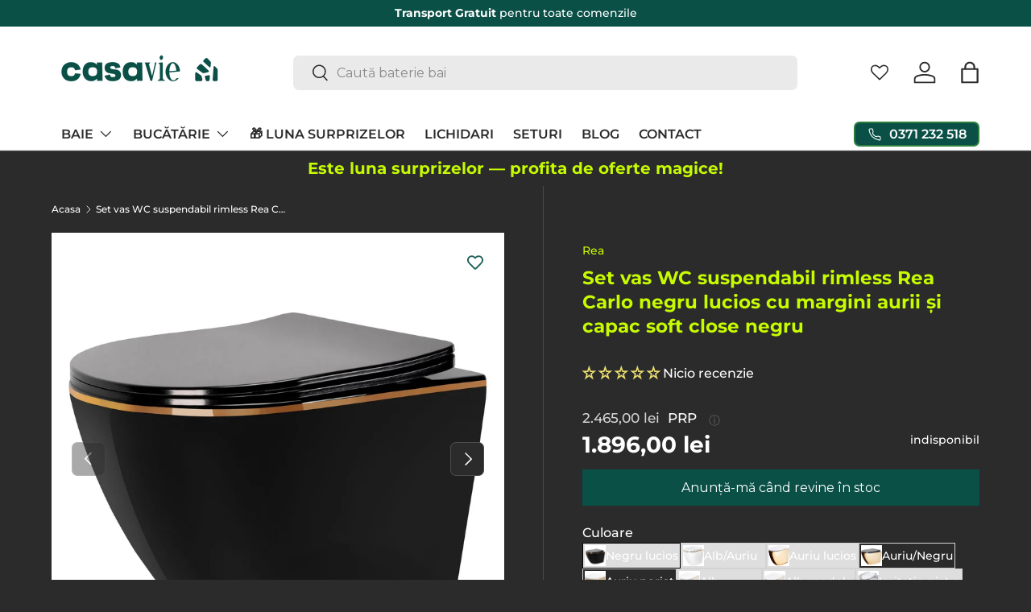

--- FILE ---
content_type: text/html; charset=utf-8
request_url: https://casavie.ro/products/set-vas-wc-suspendabil-rimless-rea-carlo-negru-lucios-cu-margini-aurii-si-capac-soft-close-negru
body_size: 83830
content:
<!doctype html>
<html class="no-js template-product" lang="ro" dir="ltr" style="overflow-x: hidden;">
<script>
  if (window.location.pathname === "/collections/baie/paravane-de-cada") {
    window.location.replace("/collections/paravan-cada");
  }
</script>
<head>
   <script>
      function executeCustomizeBadges() {
          setInterval(function() {
              if (window.jdgm && typeof jdgm.customizeBadges === "function") {
                  jdgm.customizeBadges();
              }
          }, 300);
      }
      executeCustomizeBadges();
    </script>


  <link rel="preconnect" href="https://fonts.googleapis.com">
  <link rel="preconnect" href="https://fonts.gstatic.com" crossorigin>
  <link href="https://fonts.googleapis.com/css2?family=Montserrat:ital,wght@0,100..900;1,100..900&family=Open+Sans:ital,wght@0,300..800;1,300..800&display=swap" rel="stylesheet"><meta charset="utf-8">
<meta name="viewport" content="width=device-width,initial-scale=1">
<title>Set vas WC suspendabil rimless Rea Carlo negru lucios cu margini aurii &ndash; CasaVie</title><link rel="canonical" href="https://casavie.ro/products/set-vas-wc-suspendabil-rimless-rea-carlo-negru-lucios-cu-margini-aurii-si-capac-soft-close-negru"><link rel="icon" href="//casavie.ro/cdn/shop/files/Casavie_Mark_DarkGreen_Fullframe.png?crop=center&height=48&v=1739853529&width=48" type="image/png">
  <link rel="apple-touch-icon" href="//casavie.ro/cdn/shop/files/Casavie_Mark_DarkGreen_Fullframe.png?crop=center&height=180&v=1739853529&width=180"><meta name="description" content="Caracteristici și specificații: ✅ Vas WC suspendabil ✅ Design rimless ✅ Culoare negru lucios cu margini aurii ✅ Capac soft close negru ✅ Tehnologie Rea Carlo ✅ Montaj suspendat ✅ Curățare ușoară ✅ Garanție: 2 ani Acest set de vas WC suspendabil rimless Rea Carlo în culoare negru lucios cu margini aurii și capac soft cl"><meta property="og:site_name" content="CasaVie">
<meta property="og:url" content="https://casavie.ro/products/set-vas-wc-suspendabil-rimless-rea-carlo-negru-lucios-cu-margini-aurii-si-capac-soft-close-negru">
<meta property="og:title" content="Set vas WC suspendabil rimless Rea Carlo negru lucios cu margini aurii">
<meta property="og:type" content="product">
<meta property="og:description" content="Caracteristici și specificații: ✅ Vas WC suspendabil ✅ Design rimless ✅ Culoare negru lucios cu margini aurii ✅ Capac soft close negru ✅ Tehnologie Rea Carlo ✅ Montaj suspendat ✅ Curățare ușoară ✅ Garanție: 2 ani Acest set de vas WC suspendabil rimless Rea Carlo în culoare negru lucios cu margini aurii și capac soft cl"><meta property="og:image" content="http://casavie.ro/cdn/shop/files/set-vas-wc-suspendabil-rimless-rea-carlo-negru-lucios-cu-margini-aurii-si-capac-soft-close-negru-39540425457899.jpg?crop=center&height=1200&v=1716409804&width=1200">
  <meta property="og:image:secure_url" content="https://casavie.ro/cdn/shop/files/set-vas-wc-suspendabil-rimless-rea-carlo-negru-lucios-cu-margini-aurii-si-capac-soft-close-negru-39540425457899.jpg?crop=center&height=1200&v=1716409804&width=1200">
  <meta property="og:image:width" content="2000">
  <meta property="og:image:height" content="2000"><meta property="og:price:amount" content="1.896,00">
  <meta property="og:price:currency" content="RON"><meta name="twitter:card" content="summary_large_image">
<meta name="twitter:title" content="Set vas WC suspendabil rimless Rea Carlo negru lucios cu margini aurii">
<meta name="twitter:description" content="Caracteristici și specificații: ✅ Vas WC suspendabil ✅ Design rimless ✅ Culoare negru lucios cu margini aurii ✅ Capac soft close negru ✅ Tehnologie Rea Carlo ✅ Montaj suspendat ✅ Curățare ușoară ✅ Garanție: 2 ani Acest set de vas WC suspendabil rimless Rea Carlo în culoare negru lucios cu margini aurii și capac soft cl">
<link rel="preload" href="//casavie.ro/cdn/shop/t/86/assets/main.css?v=38030786581082329061764236984" as="style"><style data-shopify>
@font-face {
  font-family: Montserrat;
  font-weight: 500;
  font-style: normal;
  font-display: swap;
  src: url("//casavie.ro/cdn/fonts/montserrat/montserrat_n5.07ef3781d9c78c8b93c98419da7ad4fbeebb6635.woff2") format("woff2"),
       url("//casavie.ro/cdn/fonts/montserrat/montserrat_n5.adf9b4bd8b0e4f55a0b203cdd84512667e0d5e4d.woff") format("woff");
}
@font-face {
  font-family: Montserrat;
  font-weight: 700;
  font-style: normal;
  font-display: swap;
  src: url("//casavie.ro/cdn/fonts/montserrat/montserrat_n7.3c434e22befd5c18a6b4afadb1e3d77c128c7939.woff2") format("woff2"),
       url("//casavie.ro/cdn/fonts/montserrat/montserrat_n7.5d9fa6e2cae713c8fb539a9876489d86207fe957.woff") format("woff");
}
@font-face {
  font-family: Montserrat;
  font-weight: 500;
  font-style: italic;
  font-display: swap;
  src: url("//casavie.ro/cdn/fonts/montserrat/montserrat_i5.d3a783eb0cc26f2fda1e99d1dfec3ebaea1dc164.woff2") format("woff2"),
       url("//casavie.ro/cdn/fonts/montserrat/montserrat_i5.76d414ea3d56bb79ef992a9c62dce2e9063bc062.woff") format("woff");
}
@font-face {
  font-family: Montserrat;
  font-weight: 700;
  font-style: italic;
  font-display: swap;
  src: url("//casavie.ro/cdn/fonts/montserrat/montserrat_i7.a0d4a463df4f146567d871890ffb3c80408e7732.woff2") format("woff2"),
       url("//casavie.ro/cdn/fonts/montserrat/montserrat_i7.f6ec9f2a0681acc6f8152c40921d2a4d2e1a2c78.woff") format("woff");
}
@font-face {
  font-family: Montserrat;
  font-weight: 700;
  font-style: normal;
  font-display: swap;
  src: url("//casavie.ro/cdn/fonts/montserrat/montserrat_n7.3c434e22befd5c18a6b4afadb1e3d77c128c7939.woff2") format("woff2"),
       url("//casavie.ro/cdn/fonts/montserrat/montserrat_n7.5d9fa6e2cae713c8fb539a9876489d86207fe957.woff") format("woff");
}
@font-face {
  font-family: Montserrat;
  font-weight: 600;
  font-style: normal;
  font-display: swap;
  src: url("//casavie.ro/cdn/fonts/montserrat/montserrat_n6.1326b3e84230700ef15b3a29fb520639977513e0.woff2") format("woff2"),
       url("//casavie.ro/cdn/fonts/montserrat/montserrat_n6.652f051080eb14192330daceed8cd53dfdc5ead9.woff") format("woff");
}
:root {
      --bg-color: 42 43 42 / 1.0;
      --bg-color-og: 42 43 42 / 1.0;
      --heading-color: 199 251 0;
      --text-color: 255 255 255;
      --text-color-og: 255 255 255;
      --scrollbar-color: 255 255 255;
      --link-color: 199 251 0;
      --link-color-og: 199 251 0;
      --star-color: 255 204 0;--swatch-border-color-default: 85 85 85;
        --swatch-border-color-active: 149 149 149;
        --swatch-card-size: 24px;
        --swatch-variant-picker-size: 64px;--color-scheme-1-bg: 255 255 255 / 1.0;
      --color-scheme-1-grad: ;
      --color-scheme-1-heading: 42 43 42;
      --color-scheme-1-text: 42 43 42;
      --color-scheme-1-btn-bg: 44 126 63;
      --color-scheme-1-btn-text: 255 255 255;
      --color-scheme-1-btn-bg-hover: 81 155 98;--color-scheme-2-bg: 244 244 244 / 1.0;
      --color-scheme-2-grad: ;
      --color-scheme-2-heading: 42 43 42;
      --color-scheme-2-text: 42 43 42;
      --color-scheme-2-btn-bg: 255 192 174;
      --color-scheme-2-btn-text: 42 43 42;
      --color-scheme-2-btn-bg-hover: 227 180 166;--color-scheme-3-bg: 42 43 42 / 1.0;
      --color-scheme-3-grad: ;
      --color-scheme-3-heading: 199 251 0;
      --color-scheme-3-text: 255 255 255;
      --color-scheme-3-btn-bg: 44 126 63;
      --color-scheme-3-btn-text: 255 255 255;
      --color-scheme-3-btn-bg-hover: 81 155 98;

      --drawer-bg-color: 42 43 42 / 1.0;
      --drawer-text-color: 255 255 255;

      --panel-bg-color: 42 43 42 / 1.0;
      --panel-heading-color: 255 255 255;
      --panel-text-color: 255 255 255;

      --in-stock-text-color: 44 126 63;
      --low-stock-text-color: 210 134 26;
      --very-low-stock-text-color: 180 12 28;
      --no-stock-text-color: 119 119 119;
      --no-stock-backordered-text-color: 119 119 119;

      --error-bg-color: 255 192 174;
      --error-text-color: 255 52 64;
      --success-bg-color: 199 251 0;
      --success-text-color: 44 126 63;
      --info-bg-color: 223 220 244;
      --info-text-color: 42 43 42;

      --heading-font-family: "Montserrat", sans-serif;
      /* --heading-font-family: Montserrat, sans-serif; */
      --heading-font-style: normal;
      --heading-font-weight: 700;
      --heading-scale-start: 4;

      --navigation-font-family: "Montserrat", sans-serif;
      --navigation-font-style: normal;
      --navigation-font-weight: 600;--heading-text-transform: none;
--subheading-text-transform: none;
      --body-font-family: "Montserrat", sans-serif;
      --body-font-style: normal;
      --body-font-weight: 500;
      --body-font-size: 16;

      --section-gap: 32;
      --heading-gap: calc(8 * var(--space-unit));--heading-gap: calc(6 * var(--space-unit));--grid-column-gap: 20px;--btn-bg-color: 10 80 71;
      --btn-bg-hover-color: 52 117 109;
      --btn-text-color: 255 255 255;
      --btn-bg-color-og: 10 80 71;
      --btn-text-color-og: 255 255 255;
      --btn-alt-bg-color: 44 126 63;
      --btn-alt-bg-alpha: 1.0;
      --btn-alt-text-color: 255 255 255;
      --btn-border-width: 2px;
      --btn-padding-y: 12px;

      
      --btn-border-radius: 7px;
      

      --btn-lg-border-radius: 50%;
      --btn-icon-border-radius: 50%;
      --input-with-btn-inner-radius: var(--btn-border-radius);

      --input-bg-color: 42 43 42 / 1.0;
      --input-text-color: 255 255 255;
      --input-border-width: 2px;
      --input-border-radius: 5px;
      --textarea-border-radius: 5px;
      --input-border-radius: 7px;--input-bg-color-diff-3: #323332;
      --input-bg-color-diff-6: #393a39;

      --modal-border-radius: 16px;
      --modal-overlay-color: 0 0 0;
      --modal-overlay-opacity: 0.4;
      --drawer-border-radius: 16px;
      --overlay-border-radius: 0px;

      --custom-label-bg-color: 13 44 84;
      --custom-label-text-color: 255 255 255;--sale-label-bg-color: 255 52 64;
      --sale-label-text-color: 255 255 255;--sold-out-label-bg-color: 42 43 42;
      --sold-out-label-text-color: 255 255 255;--new-label-bg-color: 127 184 0;
      --new-label-text-color: 255 255 255;--preorder-label-bg-color: 0 166 237;
      --preorder-label-text-color: 255 255 255;

      --collection-label-color: 0 126 18;

      --page-width: 1260px;
      --gutter-sm: 20px;
      --gutter-md: 32px;
      --gutter-lg: 64px;

      --payment-terms-bg-color: #2a2b2a;

      --coll-card-bg-color: #F9F9F9;
      --coll-card-border-color: #f2f2f2;

      --card-highlight-bg-color: #F9F9F9;
      --card-highlight-text-color: 85 85 85;
      --card-highlight-border-color: #E1E1E1;
        
          --aos-animate-duration: 0.6s;
        

        
          --aos-min-width: 0;
        
      

      --reading-width: 48em;
    }

    @media (max-width: 769px) {
      :root {
        --reading-width: 36em;
      }
    }
  </style><link rel="stylesheet" href="//casavie.ro/cdn/shop/t/86/assets/main.css?v=38030786581082329061764236984">
  <link rel="stylesheet" href="//casavie.ro/cdn/shop/t/86/assets/styles.css?v=50172231912795604861759905754">
  <script src="//casavie.ro/cdn/shop/t/86/assets/main.js?v=63015347354370644591759905754" defer="defer"></script>
  <link rel="stylesheet" href="//casavie.ro/cdn/shop/t/86/assets/custom.css?v=111090003989107761661759996294">

  


  

  <script src="//casavie.ro/cdn/shop/t/86/assets/media-gallery.js?v=17112846172489359841759905754" type="text/javascript"></script>
<link rel="preload" href="//casavie.ro/cdn/fonts/montserrat/montserrat_n5.07ef3781d9c78c8b93c98419da7ad4fbeebb6635.woff2" as="font" type="font/woff2" crossorigin fetchpriority="high"><link rel="preload" href="//casavie.ro/cdn/fonts/montserrat/montserrat_n7.3c434e22befd5c18a6b4afadb1e3d77c128c7939.woff2" as="font" type="font/woff2" crossorigin fetchpriority="high"><script>window.performance && window.performance.mark && window.performance.mark('shopify.content_for_header.start');</script><meta id="shopify-digital-wallet" name="shopify-digital-wallet" content="/4228841536/digital_wallets/dialog">
<link rel="alternate" type="application/json+oembed" href="https://casavie.ro/products/set-vas-wc-suspendabil-rimless-rea-carlo-negru-lucios-cu-margini-aurii-si-capac-soft-close-negru.oembed">
<script async="async" src="/checkouts/internal/preloads.js?locale=ro-RO"></script>
<script id="shopify-features" type="application/json">{"accessToken":"6e152072ed2301dc8c9d79326aab1200","betas":["rich-media-storefront-analytics"],"domain":"casavie.ro","predictiveSearch":true,"shopId":4228841536,"locale":"ro"}</script>
<script>var Shopify = Shopify || {};
Shopify.shop = "tendamart.myshopify.com";
Shopify.locale = "ro";
Shopify.currency = {"active":"RON","rate":"1.0"};
Shopify.country = "RO";
Shopify.theme = {"name":"Test Black Friday 2025","id":188200616279,"schema_name":"Enterprise","schema_version":"1.6.2","theme_store_id":1657,"role":"main"};
Shopify.theme.handle = "null";
Shopify.theme.style = {"id":null,"handle":null};
Shopify.cdnHost = "casavie.ro/cdn";
Shopify.routes = Shopify.routes || {};
Shopify.routes.root = "/";</script>
<script type="module">!function(o){(o.Shopify=o.Shopify||{}).modules=!0}(window);</script>
<script>!function(o){function n(){var o=[];function n(){o.push(Array.prototype.slice.apply(arguments))}return n.q=o,n}var t=o.Shopify=o.Shopify||{};t.loadFeatures=n(),t.autoloadFeatures=n()}(window);</script>
<script id="shop-js-analytics" type="application/json">{"pageType":"product"}</script>
<script defer="defer" async type="module" src="//casavie.ro/cdn/shopifycloud/shop-js/modules/v2/client.init-shop-cart-sync_IZsNAliE.en.esm.js"></script>
<script defer="defer" async type="module" src="//casavie.ro/cdn/shopifycloud/shop-js/modules/v2/chunk.common_0OUaOowp.esm.js"></script>
<script type="module">
  await import("//casavie.ro/cdn/shopifycloud/shop-js/modules/v2/client.init-shop-cart-sync_IZsNAliE.en.esm.js");
await import("//casavie.ro/cdn/shopifycloud/shop-js/modules/v2/chunk.common_0OUaOowp.esm.js");

  window.Shopify.SignInWithShop?.initShopCartSync?.({"fedCMEnabled":true,"windoidEnabled":true});

</script>
<script>(function() {
  var isLoaded = false;
  function asyncLoad() {
    if (isLoaded) return;
    isLoaded = true;
    var urls = ["https:\/\/cdn.shopify.com\/s\/files\/1\/0683\/1371\/0892\/files\/splmn-shopify-prod-August-31.min.js?v=1693985059\u0026shop=tendamart.myshopify.com","https:\/\/cdn.nfcube.com\/instafeed-b044b60b49054687967006f43fed4317.js?shop=tendamart.myshopify.com","https:\/\/cdn-bundler.nice-team.net\/app\/js\/bundler.js?shop=tendamart.myshopify.com"];
    for (var i = 0; i < urls.length; i++) {
      var s = document.createElement('script');
      s.type = 'text/javascript';
      s.async = true;
      s.src = urls[i];
      var x = document.getElementsByTagName('script')[0];
      x.parentNode.insertBefore(s, x);
    }
  };
  if(window.attachEvent) {
    window.attachEvent('onload', asyncLoad);
  } else {
    window.addEventListener('load', asyncLoad, false);
  }
})();</script>
<script id="__st">var __st={"a":4228841536,"offset":7200,"reqid":"460c805c-5232-417d-9ae6-0c8b372e819e-1768401020","pageurl":"casavie.ro\/products\/set-vas-wc-suspendabil-rimless-rea-carlo-negru-lucios-cu-margini-aurii-si-capac-soft-close-negru","u":"649a20e6ce61","p":"product","rtyp":"product","rid":8008494645483};</script>
<script>window.ShopifyPaypalV4VisibilityTracking = true;</script>
<script id="captcha-bootstrap">!function(){'use strict';const t='contact',e='account',n='new_comment',o=[[t,t],['blogs',n],['comments',n],[t,'customer']],c=[[e,'customer_login'],[e,'guest_login'],[e,'recover_customer_password'],[e,'create_customer']],r=t=>t.map((([t,e])=>`form[action*='/${t}']:not([data-nocaptcha='true']) input[name='form_type'][value='${e}']`)).join(','),a=t=>()=>t?[...document.querySelectorAll(t)].map((t=>t.form)):[];function s(){const t=[...o],e=r(t);return a(e)}const i='password',u='form_key',d=['recaptcha-v3-token','g-recaptcha-response','h-captcha-response',i],f=()=>{try{return window.sessionStorage}catch{return}},m='__shopify_v',_=t=>t.elements[u];function p(t,e,n=!1){try{const o=window.sessionStorage,c=JSON.parse(o.getItem(e)),{data:r}=function(t){const{data:e,action:n}=t;return t[m]||n?{data:e,action:n}:{data:t,action:n}}(c);for(const[e,n]of Object.entries(r))t.elements[e]&&(t.elements[e].value=n);n&&o.removeItem(e)}catch(o){console.error('form repopulation failed',{error:o})}}const l='form_type',E='cptcha';function T(t){t.dataset[E]=!0}const w=window,h=w.document,L='Shopify',v='ce_forms',y='captcha';let A=!1;((t,e)=>{const n=(g='f06e6c50-85a8-45c8-87d0-21a2b65856fe',I='https://cdn.shopify.com/shopifycloud/storefront-forms-hcaptcha/ce_storefront_forms_captcha_hcaptcha.v1.5.2.iife.js',D={infoText:'Protejat prin hCaptcha',privacyText:'Confidențialitate',termsText:'Condiții'},(t,e,n)=>{const o=w[L][v],c=o.bindForm;if(c)return c(t,g,e,D).then(n);var r;o.q.push([[t,g,e,D],n]),r=I,A||(h.body.append(Object.assign(h.createElement('script'),{id:'captcha-provider',async:!0,src:r})),A=!0)});var g,I,D;w[L]=w[L]||{},w[L][v]=w[L][v]||{},w[L][v].q=[],w[L][y]=w[L][y]||{},w[L][y].protect=function(t,e){n(t,void 0,e),T(t)},Object.freeze(w[L][y]),function(t,e,n,w,h,L){const[v,y,A,g]=function(t,e,n){const i=e?o:[],u=t?c:[],d=[...i,...u],f=r(d),m=r(i),_=r(d.filter((([t,e])=>n.includes(e))));return[a(f),a(m),a(_),s()]}(w,h,L),I=t=>{const e=t.target;return e instanceof HTMLFormElement?e:e&&e.form},D=t=>v().includes(t);t.addEventListener('submit',(t=>{const e=I(t);if(!e)return;const n=D(e)&&!e.dataset.hcaptchaBound&&!e.dataset.recaptchaBound,o=_(e),c=g().includes(e)&&(!o||!o.value);(n||c)&&t.preventDefault(),c&&!n&&(function(t){try{if(!f())return;!function(t){const e=f();if(!e)return;const n=_(t);if(!n)return;const o=n.value;o&&e.removeItem(o)}(t);const e=Array.from(Array(32),(()=>Math.random().toString(36)[2])).join('');!function(t,e){_(t)||t.append(Object.assign(document.createElement('input'),{type:'hidden',name:u})),t.elements[u].value=e}(t,e),function(t,e){const n=f();if(!n)return;const o=[...t.querySelectorAll(`input[type='${i}']`)].map((({name:t})=>t)),c=[...d,...o],r={};for(const[a,s]of new FormData(t).entries())c.includes(a)||(r[a]=s);n.setItem(e,JSON.stringify({[m]:1,action:t.action,data:r}))}(t,e)}catch(e){console.error('failed to persist form',e)}}(e),e.submit())}));const S=(t,e)=>{t&&!t.dataset[E]&&(n(t,e.some((e=>e===t))),T(t))};for(const o of['focusin','change'])t.addEventListener(o,(t=>{const e=I(t);D(e)&&S(e,y())}));const B=e.get('form_key'),M=e.get(l),P=B&&M;t.addEventListener('DOMContentLoaded',(()=>{const t=y();if(P)for(const e of t)e.elements[l].value===M&&p(e,B);[...new Set([...A(),...v().filter((t=>'true'===t.dataset.shopifyCaptcha))])].forEach((e=>S(e,t)))}))}(h,new URLSearchParams(w.location.search),n,t,e,['guest_login'])})(!1,!0)}();</script>
<script integrity="sha256-4kQ18oKyAcykRKYeNunJcIwy7WH5gtpwJnB7kiuLZ1E=" data-source-attribution="shopify.loadfeatures" defer="defer" src="//casavie.ro/cdn/shopifycloud/storefront/assets/storefront/load_feature-a0a9edcb.js" crossorigin="anonymous"></script>
<script data-source-attribution="shopify.dynamic_checkout.dynamic.init">var Shopify=Shopify||{};Shopify.PaymentButton=Shopify.PaymentButton||{isStorefrontPortableWallets:!0,init:function(){window.Shopify.PaymentButton.init=function(){};var t=document.createElement("script");t.src="https://casavie.ro/cdn/shopifycloud/portable-wallets/latest/portable-wallets.ro.js",t.type="module",document.head.appendChild(t)}};
</script>
<script data-source-attribution="shopify.dynamic_checkout.buyer_consent">
  function portableWalletsHideBuyerConsent(e){var t=document.getElementById("shopify-buyer-consent"),n=document.getElementById("shopify-subscription-policy-button");t&&n&&(t.classList.add("hidden"),t.setAttribute("aria-hidden","true"),n.removeEventListener("click",e))}function portableWalletsShowBuyerConsent(e){var t=document.getElementById("shopify-buyer-consent"),n=document.getElementById("shopify-subscription-policy-button");t&&n&&(t.classList.remove("hidden"),t.removeAttribute("aria-hidden"),n.addEventListener("click",e))}window.Shopify?.PaymentButton&&(window.Shopify.PaymentButton.hideBuyerConsent=portableWalletsHideBuyerConsent,window.Shopify.PaymentButton.showBuyerConsent=portableWalletsShowBuyerConsent);
</script>
<script>
  function portableWalletsCleanup(e){e&&e.src&&console.error("Failed to load portable wallets script "+e.src);var t=document.querySelectorAll("shopify-accelerated-checkout .shopify-payment-button__skeleton, shopify-accelerated-checkout-cart .wallet-cart-button__skeleton"),e=document.getElementById("shopify-buyer-consent");for(let e=0;e<t.length;e++)t[e].remove();e&&e.remove()}function portableWalletsNotLoadedAsModule(e){e instanceof ErrorEvent&&"string"==typeof e.message&&e.message.includes("import.meta")&&"string"==typeof e.filename&&e.filename.includes("portable-wallets")&&(window.removeEventListener("error",portableWalletsNotLoadedAsModule),window.Shopify.PaymentButton.failedToLoad=e,"loading"===document.readyState?document.addEventListener("DOMContentLoaded",window.Shopify.PaymentButton.init):window.Shopify.PaymentButton.init())}window.addEventListener("error",portableWalletsNotLoadedAsModule);
</script>

<script type="module" src="https://casavie.ro/cdn/shopifycloud/portable-wallets/latest/portable-wallets.ro.js" onError="portableWalletsCleanup(this)" crossorigin="anonymous"></script>
<script nomodule>
  document.addEventListener("DOMContentLoaded", portableWalletsCleanup);
</script>

<link id="shopify-accelerated-checkout-styles" rel="stylesheet" media="screen" href="https://casavie.ro/cdn/shopifycloud/portable-wallets/latest/accelerated-checkout-backwards-compat.css" crossorigin="anonymous">
<style id="shopify-accelerated-checkout-cart">
        #shopify-buyer-consent {
  margin-top: 1em;
  display: inline-block;
  width: 100%;
}

#shopify-buyer-consent.hidden {
  display: none;
}

#shopify-subscription-policy-button {
  background: none;
  border: none;
  padding: 0;
  text-decoration: underline;
  font-size: inherit;
  cursor: pointer;
}

#shopify-subscription-policy-button::before {
  box-shadow: none;
}

      </style>
<script id="sections-script" data-sections="header,footer" defer="defer" src="//casavie.ro/cdn/shop/t/86/compiled_assets/scripts.js?112130"></script>
<script>window.performance && window.performance.mark && window.performance.mark('shopify.content_for_header.end');</script>
<!-- DATA RESHAPE CUSTOMISATION --><script>window.dataReshape = {
    db:[{
      'id':43815055917291,
      'sku':"REA-C8800",
      'title':"Default Title",
      'price':1896.0,
      'discount':569.0,
      'item_stock_status':false,
    }]
  };
</script> 

<!-- DATA RESHAPE CUSTOMISATION -->
<!-- DATA RESHAPE TAG v3 async mode -->
<script>
(function(R,e,s,h,a,p,E){
R[s+a]=a;E=e.getElementsByTagName(s)[0];p=e.createElement(s);p.async=true;p.src="https://"+h+"/main.js?id="+a; E.parentNode.insertBefore(p,E);
})(window,document,"script","dre2.casavie.ro","CVM350EO");
</script>
<!-- DATA RESHAPE TAG v3-->

    <script src="//casavie.ro/cdn/shop/t/86/assets/animate-on-scroll.js?v=15249566486942820451759905754" defer="defer"></script>
    <link rel="stylesheet" href="//casavie.ro/cdn/shop/t/86/assets/animate-on-scroll.css?v=116194678796051782541759905754">
  

  <script>document.documentElement.className = document.documentElement.className.replace('no-js', 'js');</script><!-- CC Custom Head Start --><!-- CC Custom Head End --><!--Gem_Page_Header_Script-->
    


<!--End_Gem_Page_Header_Script-->
<!-- BEGIN app block: shopify://apps/wishlist-hero/blocks/customize-style-block/a9a5079b-59e8-47cb-b659-ecf1c60b9b72 -->
<script>
  try {
    window.WishListHero_setting_theme_override = {
      
      
      
      
      
      
        HeaderFontSize : "30",
      
      
        ProductNameFontSize : "18",
      
      
        PriceFontSize : "16",
      
      t_o_f: true,
      theme_overriden_flag: true
    };
    if (typeof(window.WishListHero_setting) != "undefined" && window.WishListHero_setting) {
      window.WishListHero_setting = {
        ...window.WishListHero_setting,
        ...window.WishListHero_setting_theme_override
      };
    }
  } catch (e) {
    console.error('Error loading config', e);
  }
</script><!-- END app block --><!-- BEGIN app block: shopify://apps/froonze-loyalty-wishlist/blocks/customer_account_page/3c495b68-652c-468d-a0ef-5bad6935d104 --><!-- BEGIN app snippet: main_color_variables -->





<style>
  :root {
    --frcp-primaryColor:  #2c7e3f;
    --frcp-btnTextColor: #ffffff;
    --frcp-backgroundColor: #ffffff;
    --frcp-textColor: #202202;
    --frcp-hoverOpacity:  0.7;
  }
</style>
<!-- END app snippet -->

<script>
  window.frcp ||= {}
  frcp.customerPage ||= {}
  frcp.customerPage.enabled = true
  frcp.customerPage.path = "\/products\/set-vas-wc-suspendabil-rimless-rea-carlo-negru-lucios-cu-margini-aurii-si-capac-soft-close-negru"
  frcp.customerPage.accountPage = null
  frcp.customerId = null
</script>




  
    <!-- BEGIN app snippet: shop_data_script --><script id='frcp_shop_data_script'>
  window.frcp = window.frcp || {}
  window.frcp.customerPage = window.frcp.customerPage || {}
  window.frcp.plugins = window.frcp.plugins || Object({"social_logins":null,"wishlist":null,"order_actions":"basic","custom_forms":null,"loyalty":null,"customer_account":"third"})
</script>
<!-- END app snippet -->
    <!-- BEGIN app snippet: assets_loader --><script id="recently_viewed">
  (function() {
    const _loadAsset = function(tag, params, id) {
      const asset = document.createElement(tag)
      for (const key in params) asset[key] = params[key]
      if (id) asset.id = `frcp_${id.split('-')[0]}_main_js`
      document.head.append(asset)
    }
    if (document.readyState !== 'loading') {
      _loadAsset('script', { src: 'https://cdn.shopify.com/extensions/019bba91-c314-770d-85a1-b154f49c8504/customer-portal-261/assets/recently_viewed-Cv02ChBo.js', type: 'module', defer: true }, 'recently_viewed-Cv02ChBo.js')
    } else {
      document.addEventListener('DOMContentLoaded', () => {
        _loadAsset('script', { src: 'https://cdn.shopify.com/extensions/019bba91-c314-770d-85a1-b154f49c8504/customer-portal-261/assets/recently_viewed-Cv02ChBo.js', type: 'module', defer: true }, 'recently_viewed-Cv02ChBo.js')
      })
    }

    
  })()
</script>
<!-- END app snippet -->
  



<!-- END app block --><!-- BEGIN app block: shopify://apps/wishlist-hero/blocks/app-embed/a9a5079b-59e8-47cb-b659-ecf1c60b9b72 -->


  <script type="application/json" id="WH-ProductJson-product-template">
    {"id":8008494645483,"title":"Set vas WC suspendabil rimless Rea Carlo negru lucios cu margini aurii şi capac soft close negru","handle":"set-vas-wc-suspendabil-rimless-rea-carlo-negru-lucios-cu-margini-aurii-si-capac-soft-close-negru","description":"\u003cp\u003eCaracteristici și specificații:\u003c\/p\u003e\n\n\u003cp\u003e ✅ Vas WC suspendabil\n\u003cbr\u003e ✅ Design rimless\n\u003cbr\u003e ✅ Culoare negru lucios cu margini aurii\n\u003cbr\u003e ✅ Capac soft close negru\n\u003cbr\u003e ✅ Tehnologie Rea Carlo\n\u003cbr\u003e ✅ Montaj suspendat\n\u003cbr\u003e ✅ Curățare ușoară\n\u003cbr\u003e ✅ Garanție: 2 ani\n\u003cbr\u003e \u003c\/p\u003e\n\n\u003cp\u003e Acest set de vas WC suspendabil rimless Rea Carlo în culoare negru lucios cu margini aurii și capac soft close negru este o alegere excelentă pentru orice baie. Capacul soft close previne ciocnirea și zgomotele neplăcute, asigurând o închidere silențioasă. Montajul suspendat permite o curățare mai ușoară a podelei și o organizare mai bună a spațiului în baie.\u003c\/p\u003e","published_at":"2023-08-01T11:30:02+03:00","created_at":"2023-03-02T14:32:15+02:00","vendor":"Rea","type":"Vase WC si Bideuri: Vase WC","tags":["autumn","produse negre"],"price":189600,"price_min":189600,"price_max":189600,"available":false,"price_varies":false,"compare_at_price":246500,"compare_at_price_min":246500,"compare_at_price_max":246500,"compare_at_price_varies":false,"variants":[{"id":43815055917291,"title":"Default Title","option1":"Default Title","option2":null,"option3":null,"sku":"REA-C8800","requires_shipping":true,"taxable":true,"featured_image":null,"available":false,"name":"Set vas WC suspendabil rimless Rea Carlo negru lucios cu margini aurii şi capac soft close negru","public_title":null,"options":["Default Title"],"price":189600,"weight":0,"compare_at_price":246500,"inventory_management":"shopify","barcode":null,"requires_selling_plan":false,"selling_plan_allocations":[]}],"images":["\/\/casavie.ro\/cdn\/shop\/files\/set-vas-wc-suspendabil-rimless-rea-carlo-negru-lucios-cu-margini-aurii-si-capac-soft-close-negru-39540425457899.jpg?v=1716409804","\/\/casavie.ro\/cdn\/shop\/files\/set-vas-wc-suspendabil-rimless-rea-carlo-negru-lucios-cu-margini-aurii-si-capac-soft-close-negru-39540425490667.jpg?v=1716409624","\/\/casavie.ro\/cdn\/shop\/files\/set-vas-wc-suspendabil-rimless-rea-carlo-negru-lucios-cu-margini-aurii-si-capac-soft-close-negru-39540425523435.jpg?v=1716409627","\/\/casavie.ro\/cdn\/shop\/files\/set-vas-wc-suspendabil-rimless-rea-carlo-negru-lucios-cu-margini-aurii-si-capac-soft-close-negru-39540425556203.jpg?v=1716409807","\/\/casavie.ro\/cdn\/shop\/files\/set-vas-wc-suspendabil-rimless-rea-carlo-negru-lucios-cu-margini-aurii-si-capac-soft-close-negru-39540425621739.webp?v=1716409629"],"featured_image":"\/\/casavie.ro\/cdn\/shop\/files\/set-vas-wc-suspendabil-rimless-rea-carlo-negru-lucios-cu-margini-aurii-si-capac-soft-close-negru-39540425457899.jpg?v=1716409804","options":["Title"],"media":[{"alt":"Set vas WC suspendabil rimless Rea Carlo negru lucios cu margini aurii şi capac soft close negru","id":49545253454167,"position":1,"preview_image":{"aspect_ratio":1.0,"height":2000,"width":2000,"src":"\/\/casavie.ro\/cdn\/shop\/files\/set-vas-wc-suspendabil-rimless-rea-carlo-negru-lucios-cu-margini-aurii-si-capac-soft-close-negru-39540425457899.jpg?v=1716409804"},"aspect_ratio":1.0,"height":2000,"media_type":"image","src":"\/\/casavie.ro\/cdn\/shop\/files\/set-vas-wc-suspendabil-rimless-rea-carlo-negru-lucios-cu-margini-aurii-si-capac-soft-close-negru-39540425457899.jpg?v=1716409804","width":2000},{"alt":"Set vas WC suspendabil rimless Rea Carlo negru lucios cu margini aurii şi capac soft close negru","id":49545214787927,"position":2,"preview_image":{"aspect_ratio":1.0,"height":2000,"width":2000,"src":"\/\/casavie.ro\/cdn\/shop\/files\/set-vas-wc-suspendabil-rimless-rea-carlo-negru-lucios-cu-margini-aurii-si-capac-soft-close-negru-39540425490667.jpg?v=1716409624"},"aspect_ratio":1.0,"height":2000,"media_type":"image","src":"\/\/casavie.ro\/cdn\/shop\/files\/set-vas-wc-suspendabil-rimless-rea-carlo-negru-lucios-cu-margini-aurii-si-capac-soft-close-negru-39540425490667.jpg?v=1716409624","width":2000},{"alt":"Set vas WC suspendabil rimless Rea Carlo negru lucios cu margini aurii şi capac soft close negru","id":49545215279447,"position":3,"preview_image":{"aspect_ratio":1.0,"height":2000,"width":2000,"src":"\/\/casavie.ro\/cdn\/shop\/files\/set-vas-wc-suspendabil-rimless-rea-carlo-negru-lucios-cu-margini-aurii-si-capac-soft-close-negru-39540425523435.jpg?v=1716409627"},"aspect_ratio":1.0,"height":2000,"media_type":"image","src":"\/\/casavie.ro\/cdn\/shop\/files\/set-vas-wc-suspendabil-rimless-rea-carlo-negru-lucios-cu-margini-aurii-si-capac-soft-close-negru-39540425523435.jpg?v=1716409627","width":2000},{"alt":"Set vas WC suspendabil rimless Rea Carlo negru lucios cu margini aurii şi capac soft close negru","id":49545254011223,"position":4,"preview_image":{"aspect_ratio":1.0,"height":2000,"width":2000,"src":"\/\/casavie.ro\/cdn\/shop\/files\/set-vas-wc-suspendabil-rimless-rea-carlo-negru-lucios-cu-margini-aurii-si-capac-soft-close-negru-39540425556203.jpg?v=1716409807"},"aspect_ratio":1.0,"height":2000,"media_type":"image","src":"\/\/casavie.ro\/cdn\/shop\/files\/set-vas-wc-suspendabil-rimless-rea-carlo-negru-lucios-cu-margini-aurii-si-capac-soft-close-negru-39540425556203.jpg?v=1716409807","width":2000},{"alt":"Set vas WC suspendabil rimless Rea Carlo negru lucios cu margini aurii şi capac soft close negru","id":49545215443287,"position":5,"preview_image":{"aspect_ratio":2.637,"height":548,"width":1445,"src":"\/\/casavie.ro\/cdn\/shop\/files\/set-vas-wc-suspendabil-rimless-rea-carlo-negru-lucios-cu-margini-aurii-si-capac-soft-close-negru-39540425621739.webp?v=1716409629"},"aspect_ratio":2.637,"height":548,"media_type":"image","src":"\/\/casavie.ro\/cdn\/shop\/files\/set-vas-wc-suspendabil-rimless-rea-carlo-negru-lucios-cu-margini-aurii-si-capac-soft-close-negru-39540425621739.webp?v=1716409629","width":1445}],"requires_selling_plan":false,"selling_plan_groups":[],"content":"\u003cp\u003eCaracteristici și specificații:\u003c\/p\u003e\n\n\u003cp\u003e ✅ Vas WC suspendabil\n\u003cbr\u003e ✅ Design rimless\n\u003cbr\u003e ✅ Culoare negru lucios cu margini aurii\n\u003cbr\u003e ✅ Capac soft close negru\n\u003cbr\u003e ✅ Tehnologie Rea Carlo\n\u003cbr\u003e ✅ Montaj suspendat\n\u003cbr\u003e ✅ Curățare ușoară\n\u003cbr\u003e ✅ Garanție: 2 ani\n\u003cbr\u003e \u003c\/p\u003e\n\n\u003cp\u003e Acest set de vas WC suspendabil rimless Rea Carlo în culoare negru lucios cu margini aurii și capac soft close negru este o alegere excelentă pentru orice baie. Capacul soft close previne ciocnirea și zgomotele neplăcute, asigurând o închidere silențioasă. Montajul suspendat permite o curățare mai ușoară a podelei și o organizare mai bună a spațiului în baie.\u003c\/p\u003e"}
  </script>

<script type="text/javascript">
  
    window.wishlisthero_buttonProdPageClasses = [];
  
  
    window.wishlisthero_cartDotClasses = [];
  
</script>
<!-- BEGIN app snippet: extraStyles -->

<style>
  .wishlisthero-floating {
    position: absolute;
    top: 5px;
    z-index: 21;
    border-radius: 100%;
    width: fit-content;
    right: 5px;
    left: auto;
    &.wlh-left-btn {
      left: 5px !important;
      right: auto !important;
    }
    &.wlh-right-btn {
      right: 5px !important;
      left: auto !important;
    }
    
  }
  @media(min-width:1300px) {
    .product-item__link.product-item__image--margins .wishlisthero-floating, {
      
        left: 50% !important;
        margin-left: -295px;
      
    }
  }
  .MuiTypography-h1,.MuiTypography-h2,.MuiTypography-h3,.MuiTypography-h4,.MuiTypography-h5,.MuiTypography-h6,.MuiButton-root,.MuiCardHeader-title a {
    font-family: ,  !important;
  }
</style>






<!-- END app snippet -->
<!-- BEGIN app snippet: renderAssets -->

  <link rel="preload" href="https://cdn.shopify.com/extensions/019badc7-12fe-783e-9dfe-907190f91114/wishlist-hero-81/assets/Dawn.css" as="style" onload="this.onload=null;this.rel='stylesheet'">
  <noscript><link href="//cdn.shopify.com/extensions/019badc7-12fe-783e-9dfe-907190f91114/wishlist-hero-81/assets/Dawn.css" rel="stylesheet" type="text/css" media="all" /></noscript>
  <script defer src="https://cdn.shopify.com/extensions/019badc7-12fe-783e-9dfe-907190f91114/wishlist-hero-81/assets/Dawn.js"></script>
  <!-- END app snippet -->


<script type="text/javascript">
  try{
  
    var scr_bdl_path = "https://cdn.shopify.com/extensions/019badc7-12fe-783e-9dfe-907190f91114/wishlist-hero-81/assets/bundle2.js";
    window._wh_asset_path = scr_bdl_path.substring(0,scr_bdl_path.lastIndexOf("/")) + "/";
  

  }catch(e){ console.log(e)}
  try{

  
    window.WishListHero_setting = {"ButtonColor":"rgb(10,80,71)","IconColor":"rgba(255, 255, 255, 1)","IconType":"Heart","IconTypeNum":"1","ThrdParty_Trans_active":false,"ButtonTextBeforeAdding":"Adaugă la favorite ","ButtonTextAfterAdding":"ADĂUGAT LA FAVORITE","AnimationAfterAddition":"Blink","ButtonTextAddToCart":"ADAUGĂ ÎN COȘ","ButtonTextOutOfStock":"STOC EPUIZAT","ButtonTextAddAllToCart":"ADAUGĂ TOATE PRODUSELE ÎN COȘ","ButtonTextRemoveAllToCart":"ELIMINĂ TOATE PRODUSELE DIN LISTA DE FAVORITE","AddedProductNotificationText":"Produs adăugat la lista de favorite cu succes ","AddedProductToCartNotificationText":"Produse adăugate în coș cu succes ","ViewCartLinkText":"Vezi coșul de cumpărături ","SharePopup_TitleText":"Distribuie lista mea de favorite","SharePopup_shareBtnText":"Distribuie lista de favorite ","SharePopup_shareHederText":"Distribuie pe rețelele sociale","SharePopup_shareCopyText":"sau copiază link-ul cu lista mea de favorite","SharePopup_shareCancelBtnText":"Renunță","SharePopup_shareCopyBtnText":"Copiază","SharePopup_shareCopiedText":"Copiat","SendEMailPopup_BtnText":"trimite email ","SendEMailPopup_FromText":"Numele tău","SendEMailPopup_ToText":"La email","SendEMailPopup_BodyText":"Notă","SendEMailPopup_SendBtnText":"Trimite","SendEMailPopup_SendNotificationText":"Email trimis cu succes","SendEMailPopup_TitleText":"Trimite lista mea de favorite prin email ","AddProductMessageText":"Ești sigur\/ă că vrei să adaugi produsele din coș?","RemoveProductMessageText":"Ești sigur\/ă că vrei să elimini produsele din lista de favorite?","RemoveAllProductMessageText":"Ești sigur\/ă că vrei să elimini toate produsele din lista de favorite?","RemovedProductNotificationText":"Produsul a fost eliminat cu succes","AddAllOutOfStockProductNotificationText":"Probleme la adăugarea produselor în coș, te rugăm să revii mai târziu","RemovePopupOkText":"OK","RemovePopup_HeaderText":"EȘTI SIGUR\/Ă?","ViewWishlistText":"Vezi lista de favorite","EmptyWishlistText":"Nu sunt produse adăugate în lista de favorite","BuyNowButtonText":"Cumpără acum","BuyNowButtonColor":"rgb(144, 86, 162)","BuyNowTextButtonColor":"rgb(255, 255, 255)","Wishlist_Title":"LISTA DE FAVORITE","WishlistHeaderTitleAlignment":"Left","WishlistProductImageSize":"Normal","PriceColor":"rgba(0, 0, 0, 1)","HeaderFontSize":"30","PriceFontSize":"18","ProductNameFontSize":"16","LaunchPointType":"header_menu","DisplayWishlistAs":"seprate_page","DisplayButtonAs":"icon_only","PopupSize":"md","ButtonUserConfirmationState":"skipped","ButtonColorAndStyleConfirmationState":"","HideAddToCartButton":false,"NoRedirectAfterAddToCart":false,"DisableGuestCustomer":false,"LoginPopupContent":"Te rugăm să te conectezi pentru a salva lista de favorite pe toate device-urile.","LoginPopupLoginBtnText":"Conectează-te","LoginPopupContentFontSize":"20","NotificationPopupPosition":"left","WishlistButtonTextColor":"rgba(255, 255, 255, 1)","EnableRemoveFromWishlistAfterAddButtonText":"Scoate din favorite ","_id":"67ae17a6bd028fd0199d89f7","EnableCollection":false,"EnableShare":true,"RemovePowerBy":false,"EnableFBPixel":false,"EnableGTagIntegration":false,"EnableKlaviyoOnsiteTracking":false,"DisapleApp":false,"FloatPointPossition":"bottom_right","HeartStateToggle":true,"HeaderMenuItemsIndicator":true,"EnableRemoveFromWishlistAfterAdd":true,"DisablePopupNotification":true,"CollectionViewAddedToWishlistIconBackgroundColor":"","CollectionViewAddedToWishlistIconColor":"","CollectionViewIconBackgroundColor":"rgba(255, 255, 255, 0)","CollectionViewIconColor":"","CollectionViewIconPlacment":"Right","ShareViaEmailSubject":"Wish List from  ##wishlist_hero_share_email_customer_name##","Shop":"tendamart.myshopify.com","shop":"tendamart.myshopify.com","Status":"Active","Plan":"GOLD"};
    if(typeof(window.WishListHero_setting_theme_override) != "undefined"){
                                                                                window.WishListHero_setting = {
                                                                                    ...window.WishListHero_setting,
                                                                                    ...window.WishListHero_setting_theme_override
                                                                                };
                                                                            }
                                                                            // Done

  
    if(window.WishListHero_setting){
    window.WishListHero_setting.disableAutomaticButtonAddition = true;
    }
  

  }catch(e){ console.error('Error loading config',e); }
</script>


  <script src="https://cdn.shopify.com/extensions/019badc7-12fe-783e-9dfe-907190f91114/wishlist-hero-81/assets/bundle2.js" defer></script>



<script type="text/javascript">
  if (!window.__wishlistHeroArriveScriptLoaded) {
    window.__wishlistHeroArriveScriptLoaded = true;
    function wh_loadScript(scriptUrl) {
      const script = document.createElement('script'); script.src = scriptUrl;
      document.body.appendChild(script);
      return new Promise((res, rej) => { script.onload = function () { res(); }; script.onerror = function () { rej(); } });
    }
  }
  document.addEventListener("DOMContentLoaded", () => {
      wh_loadScript('https://cdn.shopify.com/extensions/019badc7-12fe-783e-9dfe-907190f91114/wishlist-hero-81/assets/arrive.min.js').then(function () {
          document.arrive('.wishlist-hero-custom-button', function (wishlistButton) {
              var ev = new
                  CustomEvent('wishlist-hero-add-to-custom-element', { detail: wishlistButton }); document.dispatchEvent(ev);
          });
      });
  });
</script>


<!-- BEGIN app snippet: TransArray -->
<script>
  window.WLH_reload_translations = function() {
    let _wlh_res = {};
    if (window.WishListHero_setting && window.WishListHero_setting['ThrdParty_Trans_active']) {

      
        

        window.WishListHero_setting["ButtonTextBeforeAdding"] = "";
        _wlh_res["ButtonTextBeforeAdding"] = "";
        

        window.WishListHero_setting["ButtonTextAfterAdding"] = "";
        _wlh_res["ButtonTextAfterAdding"] = "";
        

        window.WishListHero_setting["ButtonTextAddToCart"] = "";
        _wlh_res["ButtonTextAddToCart"] = "";
        

        window.WishListHero_setting["ButtonTextOutOfStock"] = "";
        _wlh_res["ButtonTextOutOfStock"] = "";
        

        window.WishListHero_setting["ButtonTextAddAllToCart"] = "";
        _wlh_res["ButtonTextAddAllToCart"] = "";
        

        window.WishListHero_setting["ButtonTextRemoveAllToCart"] = "";
        _wlh_res["ButtonTextRemoveAllToCart"] = "";
        

        window.WishListHero_setting["AddedProductNotificationText"] = "";
        _wlh_res["AddedProductNotificationText"] = "";
        

        window.WishListHero_setting["AddedProductToCartNotificationText"] = "";
        _wlh_res["AddedProductToCartNotificationText"] = "";
        

        window.WishListHero_setting["ViewCartLinkText"] = "";
        _wlh_res["ViewCartLinkText"] = "";
        

        window.WishListHero_setting["SharePopup_TitleText"] = "";
        _wlh_res["SharePopup_TitleText"] = "";
        

        window.WishListHero_setting["SharePopup_shareBtnText"] = "";
        _wlh_res["SharePopup_shareBtnText"] = "";
        

        window.WishListHero_setting["SharePopup_shareHederText"] = "";
        _wlh_res["SharePopup_shareHederText"] = "";
        

        window.WishListHero_setting["SharePopup_shareCopyText"] = "";
        _wlh_res["SharePopup_shareCopyText"] = "";
        

        window.WishListHero_setting["SharePopup_shareCancelBtnText"] = "";
        _wlh_res["SharePopup_shareCancelBtnText"] = "";
        

        window.WishListHero_setting["SharePopup_shareCopyBtnText"] = "";
        _wlh_res["SharePopup_shareCopyBtnText"] = "";
        

        window.WishListHero_setting["SendEMailPopup_BtnText"] = "";
        _wlh_res["SendEMailPopup_BtnText"] = "";
        

        window.WishListHero_setting["SendEMailPopup_FromText"] = "";
        _wlh_res["SendEMailPopup_FromText"] = "";
        

        window.WishListHero_setting["SendEMailPopup_ToText"] = "";
        _wlh_res["SendEMailPopup_ToText"] = "";
        

        window.WishListHero_setting["SendEMailPopup_BodyText"] = "";
        _wlh_res["SendEMailPopup_BodyText"] = "";
        

        window.WishListHero_setting["SendEMailPopup_SendBtnText"] = "";
        _wlh_res["SendEMailPopup_SendBtnText"] = "";
        

        window.WishListHero_setting["SendEMailPopup_SendNotificationText"] = "";
        _wlh_res["SendEMailPopup_SendNotificationText"] = "";
        

        window.WishListHero_setting["SendEMailPopup_TitleText"] = "";
        _wlh_res["SendEMailPopup_TitleText"] = "";
        

        window.WishListHero_setting["AddProductMessageText"] = "";
        _wlh_res["AddProductMessageText"] = "";
        

        window.WishListHero_setting["RemoveProductMessageText"] = "";
        _wlh_res["RemoveProductMessageText"] = "";
        

        window.WishListHero_setting["RemoveAllProductMessageText"] = "";
        _wlh_res["RemoveAllProductMessageText"] = "";
        

        window.WishListHero_setting["RemovedProductNotificationText"] = "";
        _wlh_res["RemovedProductNotificationText"] = "";
        

        window.WishListHero_setting["AddAllOutOfStockProductNotificationText"] = "";
        _wlh_res["AddAllOutOfStockProductNotificationText"] = "";
        

        window.WishListHero_setting["RemovePopupOkText"] = "";
        _wlh_res["RemovePopupOkText"] = "";
        

        window.WishListHero_setting["RemovePopup_HeaderText"] = "";
        _wlh_res["RemovePopup_HeaderText"] = "";
        

        window.WishListHero_setting["ViewWishlistText"] = "";
        _wlh_res["ViewWishlistText"] = "";
        

        window.WishListHero_setting["EmptyWishlistText"] = "";
        _wlh_res["EmptyWishlistText"] = "";
        

        window.WishListHero_setting["BuyNowButtonText"] = "";
        _wlh_res["BuyNowButtonText"] = "";
        

        window.WishListHero_setting["Wishlist_Title"] = "";
        _wlh_res["Wishlist_Title"] = "";
        

        window.WishListHero_setting["LoginPopupContent"] = "";
        _wlh_res["LoginPopupContent"] = "";
        

        window.WishListHero_setting["LoginPopupLoginBtnText"] = "";
        _wlh_res["LoginPopupLoginBtnText"] = "";
        

        window.WishListHero_setting["EnableRemoveFromWishlistAfterAddButtonText"] = "";
        _wlh_res["EnableRemoveFromWishlistAfterAddButtonText"] = "";
        

        window.WishListHero_setting["LowStockEmailSubject"] = "";
        _wlh_res["LowStockEmailSubject"] = "";
        

        window.WishListHero_setting["OnSaleEmailSubject"] = "";
        _wlh_res["OnSaleEmailSubject"] = "";
        

        window.WishListHero_setting["SharePopup_shareCopiedText"] = "";
        _wlh_res["SharePopup_shareCopiedText"] = "";
    }
    return _wlh_res;
  }
  window.WLH_reload_translations();
</script><!-- END app snippet -->

<!-- END app block --><!-- BEGIN app block: shopify://apps/judge-me-reviews/blocks/judgeme_core/61ccd3b1-a9f2-4160-9fe9-4fec8413e5d8 --><!-- Start of Judge.me Core -->






<link rel="dns-prefetch" href="https://cdnwidget.judge.me">
<link rel="dns-prefetch" href="https://cdn.judge.me">
<link rel="dns-prefetch" href="https://cdn1.judge.me">
<link rel="dns-prefetch" href="https://api.judge.me">

<script data-cfasync='false' class='jdgm-settings-script'>window.jdgmSettings={"pagination":5,"disable_web_reviews":false,"badge_no_review_text":"Nicio recenzie","badge_n_reviews_text":"{{ n }} recenzie/recenzii","badge_star_color":"#ECDF71","hide_badge_preview_if_no_reviews":false,"badge_hide_text":false,"enforce_center_preview_badge":false,"widget_title":"Recenzii","widget_open_form_text":"Scrie o recenzie","widget_close_form_text":"Anulează recenzia","widget_refresh_page_text":"Reîmprospătează pagina","widget_summary_text":"Bazat pe {{ number_of_reviews }} recenzie/recenzii ","widget_no_review_text":"Fara Review","widget_name_field_text":"Nume de afișare","widget_verified_name_field_text":"Nume verificat (public)","widget_name_placeholder_text":"Nume de afișare","widget_required_field_error_text":"Acest câmp este obligatoriu.","widget_email_field_text":"Adresă de email","widget_verified_email_field_text":"Email verificat (privat, nu poate fi editat)","widget_email_placeholder_text":"Adresa ta de email","widget_email_field_error_text":"Te rugăm să introduci o adresă de email validă.","widget_rating_field_text":"Evaluare","widget_review_title_field_text":"Titlu Review","widget_review_title_placeholder_text":"Dă un titlu Review-ului","widget_review_body_field_text":"Review","widget_review_body_placeholder_text":"Începe să scrii aici...","widget_pictures_field_text":"Imagine/Video","widget_submit_review_text":"Depune Review","widget_submit_verified_review_text":"Depune Review verificat","widget_submit_success_msg_with_auto_publish":"Vă mulțumesc pentru Review! Pentru a vedea Review-ul, vă rugăm să reâncarcați pagina.","widget_submit_success_msg_no_auto_publish":"Vă mulțumesc pentru Review! Review-ul dumneavoastră va fi publicat imediat ce va fi aprobat de administratorul magazinului.","widget_show_default_reviews_out_of_total_text":"Se afișează {{ n_reviews_shown }} din {{ n_reviews }} recenzii.","widget_show_all_link_text":"Arată tot","widget_show_less_link_text":"Arată mai puțin","widget_author_said_text":"{{ reviewer_name }} a spus:","widget_days_text":"acum {{ n }} zile","widget_weeks_text":"acum {{ n }} săptămână/săptămâni","widget_months_text":"acum {{ n }} lună/luni","widget_years_text":"acum {{ n }} an/ani","widget_yesterday_text":"Ieri","widget_today_text":"Astăzi","widget_replied_text":"\u003e\u003e {{ shop_name }} a răspuns:","widget_read_more_text":"Citește mai mult","widget_reviewer_name_as_initial":"","widget_rating_filter_color":"","widget_rating_filter_see_all_text":"Vezi toate Review-urile","widget_sorting_most_recent_text":"Cele mai recente","widget_sorting_highest_rating_text":"Evaluare cea mai mare","widget_sorting_lowest_rating_text":"Evaluare cea mai mică","widget_sorting_with_pictures_text":"Doar cu poze","widget_sorting_most_helpful_text":"Cele mai utile","widget_open_question_form_text":"Pune o întrebare","widget_reviews_subtab_text":"Review-uri","widget_questions_subtab_text":"Întrebări","widget_question_label_text":"Întrebare","widget_answer_label_text":"Răspuns","widget_question_placeholder_text":"Scrie întrebarea ta aici","widget_submit_question_text":"Trimite Întrebarea","widget_question_submit_success_text":"Mulțumim pentru întrebarea ta! Te vom anunța odată ce primește un răspuns.","widget_star_color":"#ECDF71","verified_badge_text":"Verificat","verified_badge_bg_color":"","verified_badge_text_color":"","verified_badge_placement":"left-of-reviewer-name","widget_review_max_height":"","widget_hide_border":false,"widget_social_share":false,"widget_thumb":false,"widget_review_location_show":false,"widget_location_format":"country_iso_code","all_reviews_include_out_of_store_products":true,"all_reviews_out_of_store_text":"(în afara magazinului)","all_reviews_pagination":100,"all_reviews_product_name_prefix_text":"despre","enable_review_pictures":true,"enable_question_anwser":false,"widget_theme":"","review_date_format":"dd/mm/yyyy","default_sort_method":"most-recent","widget_product_reviews_subtab_text":"Recenzii Produse","widget_shop_reviews_subtab_text":"Recenzii Magazin","widget_other_products_reviews_text":"Recenzii pentru alte produse","widget_store_reviews_subtab_text":"Recenzii magazin","widget_no_store_reviews_text":"Acest magazin nu are încă recenzii","widget_web_restriction_product_reviews_text":"Acest produs nu are încă recenzii","widget_no_items_text":"Nu s-a găsit niciun element","widget_show_more_text":"Arată mai multe","widget_write_a_store_review_text":"Scrie o Recenzie pentru Magazin","widget_other_languages_heading":"Recenzii în Alte Limbi","widget_translate_review_text":"Traduceți recenzia în {{ language }}","widget_translating_review_text":"Se traduce...","widget_show_original_translation_text":"Afișează originalul ({{ language }})","widget_translate_review_failed_text":"Recenzia nu a putut fi tradusă.","widget_translate_review_retry_text":"Reîncercați","widget_translate_review_try_again_later_text":"Încercați din nou mai târziu","show_product_url_for_grouped_product":false,"widget_sorting_pictures_first_text":"Pozele primele","show_pictures_on_all_rev_page_mobile":false,"show_pictures_on_all_rev_page_desktop":false,"floating_tab_hide_mobile_install_preference":false,"floating_tab_button_name":"★ Păreri Clienți","floating_tab_title":"Lăsăm clienții să vorbească pentru noi","floating_tab_button_color":"","floating_tab_button_background_color":"","floating_tab_url":"","floating_tab_url_enabled":false,"floating_tab_tab_style":"text","all_reviews_text_badge_text":"Clienții ne evaluează {{ shop.metafields.judgeme.all_reviews_rating | round: 1 }}/5 pe baza a {{ shop.metafields.judgeme.all_reviews_count }} recenzii.","all_reviews_text_badge_text_branded_style":"{{ shop.metafields.judgeme.all_reviews_rating | round: 1 }} din 5 stele pe baza a {{ shop.metafields.judgeme.all_reviews_count }} recenzii","is_all_reviews_text_badge_a_link":false,"show_stars_for_all_reviews_text_badge":false,"all_reviews_text_badge_url":"","all_reviews_text_style":"text","all_reviews_text_color_style":"judgeme_brand_color","all_reviews_text_color":"#108474","all_reviews_text_show_jm_brand":true,"featured_carousel_show_header":true,"featured_carousel_title":"Ce spun clientii despre noi","testimonials_carousel_title":"Clienții ne spun","videos_carousel_title":"Relatări reale ale clienților","cards_carousel_title":"Clienții ne spun","featured_carousel_count_text":"din {{ n }} recenzii","featured_carousel_add_link_to_all_reviews_page":false,"featured_carousel_url":"","featured_carousel_show_images":true,"featured_carousel_autoslide_interval":5,"featured_carousel_arrows_on_the_sides":true,"featured_carousel_height":220,"featured_carousel_width":100,"featured_carousel_image_size":0,"featured_carousel_image_height":250,"featured_carousel_arrow_color":"#eeeeee","verified_count_badge_style":"vintage","verified_count_badge_orientation":"horizontal","verified_count_badge_color_style":"judgeme_brand_color","verified_count_badge_color":"#108474","is_verified_count_badge_a_link":false,"verified_count_badge_url":"","verified_count_badge_show_jm_brand":true,"widget_rating_preset_default":5,"widget_first_sub_tab":"product-reviews","widget_show_histogram":true,"widget_histogram_use_custom_color":false,"widget_pagination_use_custom_color":false,"widget_star_use_custom_color":true,"widget_verified_badge_use_custom_color":false,"widget_write_review_use_custom_color":false,"picture_reminder_submit_button":"Upload Pictures","enable_review_videos":true,"mute_video_by_default":false,"widget_sorting_videos_first_text":"Videoclipurile primele","widget_review_pending_text":"În așteptare","featured_carousel_items_for_large_screen":3,"social_share_options_order":"Facebook,Twitter","remove_microdata_snippet":false,"disable_json_ld":false,"enable_json_ld_products":true,"preview_badge_show_question_text":false,"preview_badge_no_question_text":"Nicio întrebare","preview_badge_n_question_text":"{{ number_of_questions }} întrebare/întrebări","qa_badge_show_icon":false,"qa_badge_position":"same-row","remove_judgeme_branding":true,"widget_add_search_bar":false,"widget_search_bar_placeholder":"Căutare Review","widget_sorting_verified_only_text":"Doar verificate","featured_carousel_theme":"card","featured_carousel_show_rating":true,"featured_carousel_show_title":true,"featured_carousel_show_body":true,"featured_carousel_show_date":false,"featured_carousel_show_reviewer":true,"featured_carousel_show_product":false,"featured_carousel_header_background_color":"#108474","featured_carousel_header_text_color":"#ffffff","featured_carousel_name_product_separator":"reviewed","featured_carousel_full_star_background":"#ECDF71","featured_carousel_empty_star_background":"#dadada","featured_carousel_vertical_theme_background":"#f9fafb","featured_carousel_verified_badge_enable":false,"featured_carousel_verified_badge_color":"#FBCD0A","featured_carousel_border_style":"round","featured_carousel_review_line_length_limit":3,"featured_carousel_more_reviews_button_text":"Citește mai multe recenzii","featured_carousel_view_product_button_text":"Vezi produsul","all_reviews_page_load_reviews_on":"scroll","all_reviews_page_load_more_text":"Încarcă Mai Multe Recenzii","disable_fb_tab_reviews":false,"enable_ajax_cdn_cache":false,"widget_public_name_text":"afișat public ca","default_reviewer_name":"John Smith","default_reviewer_name_has_non_latin":true,"widget_reviewer_anonymous":"Anonim","medals_widget_title":"Medalii de Recenzii Judge.me","medals_widget_background_color":"#f9fafb","medals_widget_position":"footer_all_pages","medals_widget_border_color":"#f9fafb","medals_widget_verified_text_position":"left","medals_widget_use_monochromatic_version":false,"medals_widget_elements_color":"#108474","show_reviewer_avatar":true,"widget_invalid_yt_video_url_error_text":"Nu este un URL de video YouTube","widget_max_length_field_error_text":"Te rugăm să introduci maximum {0} caractere.","widget_show_country_flag":false,"widget_show_collected_via_shop_app":true,"widget_verified_by_shop_badge_style":"light","widget_verified_by_shop_text":"Verificat de Magazin","widget_show_photo_gallery":false,"widget_load_with_code_splitting":true,"widget_ugc_install_preference":false,"widget_ugc_title":"Făcut de noi, Împărtășit de tine","widget_ugc_subtitle":"Etichetează-ne pentru a-ți vedea poza prezentată în pagina noastră","widget_ugc_arrows_color":"#ffffff","widget_ugc_primary_button_text":"Cumpără acum","widget_ugc_primary_button_background_color":"#108474","widget_ugc_primary_button_text_color":"#ffffff","widget_ugc_primary_button_border_width":"0","widget_ugc_primary_button_border_style":"none","widget_ugc_primary_button_border_color":"#108474","widget_ugc_primary_button_border_radius":"25","widget_ugc_secondary_button_text":"Încarcă mai mult","widget_ugc_secondary_button_background_color":"#ffffff","widget_ugc_secondary_button_text_color":"#108474","widget_ugc_secondary_button_border_width":"2","widget_ugc_secondary_button_border_style":"solid","widget_ugc_secondary_button_border_color":"#108474","widget_ugc_secondary_button_border_radius":"25","widget_ugc_reviews_button_text":"Vezi Recenziile","widget_ugc_reviews_button_background_color":"#ffffff","widget_ugc_reviews_button_text_color":"#108474","widget_ugc_reviews_button_border_width":"2","widget_ugc_reviews_button_border_style":"solid","widget_ugc_reviews_button_border_color":"#108474","widget_ugc_reviews_button_border_radius":"25","widget_ugc_reviews_button_link_to":"judgeme-reviews-page","widget_ugc_show_post_date":true,"widget_ugc_max_width":"800","widget_rating_metafield_value_type":true,"widget_primary_color":"#0A5047","widget_enable_secondary_color":false,"widget_secondary_color":"#edf5f5","widget_summary_average_rating_text":"{{ average_rating }} din 5","widget_media_grid_title":"Fotografii și videoclipuri ale clienților","widget_media_grid_see_more_text":"Vezi mai mult","widget_round_style":false,"widget_show_product_medals":false,"widget_verified_by_judgeme_text":"Verificat de Judge.me","widget_show_store_medals":true,"widget_verified_by_judgeme_text_in_store_medals":"Verificat de Judge.me","widget_media_field_exceed_quantity_message":"Ne pare rău, putem accepta doar {{ max_media }} pentru o recenzie.","widget_media_field_exceed_limit_message":"{{ file_name }} este prea mare, te rugăm să selectezi un {{ media_type }} mai mic de {{ size_limit }}MB.","widget_review_submitted_text":"Recenzie Trimisă!","widget_question_submitted_text":"Întrebare Trimisă!","widget_close_form_text_question":"Anulează","widget_write_your_answer_here_text":"Scrie răspunsul tău aici","widget_enabled_branded_link":true,"widget_show_collected_by_judgeme":true,"widget_reviewer_name_color":"","widget_write_review_text_color":"","widget_write_review_bg_color":"","widget_collected_by_judgeme_text":"de la clientii nostrii","widget_pagination_type":"standard","widget_load_more_text":"Încarcă Mai Mult","widget_load_more_color":"#108474","widget_full_review_text":"Recenzie Completă","widget_read_more_reviews_text":"Citește Mai Multe Recenzii","widget_read_questions_text":"Citește Întrebări","widget_questions_and_answers_text":"Întrebări și Răspunsuri","widget_verified_by_text":"Verificat de","widget_verified_text":"Verificat","widget_number_of_reviews_text":"{{ number_of_reviews }} recenzii","widget_back_button_text":"Înapoi","widget_next_button_text":"Următor","widget_custom_forms_filter_button":"Filtre","custom_forms_style":"vertical","widget_show_review_information":false,"how_reviews_are_collected":"Cum sunt colectate recenziile?","widget_show_review_keywords":false,"widget_gdpr_statement":"Cum folosim datele tale: Te vom contacta doar în legătură cu recenzia pe care ai lăsat-o, și doar dacă este necesar. Prin trimiterea recenziei tale, ești de acord cu \u003ca href='https://judge.me/terms' target='_blank' rel='nofollow noopener'\u003etermenii\u003c/a\u003e, \u003ca href='https://judge.me/privacy' target='_blank' rel='nofollow noopener'\u003epolitica de confidențialitate\u003c/a\u003e și \u003ca href='https://judge.me/content-policy' target='_blank' rel='nofollow noopener'\u003epolitica de conținut\u003c/a\u003e Judge.me.","widget_multilingual_sorting_enabled":false,"widget_translate_review_content_enabled":false,"widget_translate_review_content_method":"manual","popup_widget_review_selection":"automatically_with_pictures","popup_widget_round_border_style":true,"popup_widget_show_title":true,"popup_widget_show_body":true,"popup_widget_show_reviewer":false,"popup_widget_show_product":true,"popup_widget_show_pictures":true,"popup_widget_use_review_picture":true,"popup_widget_show_on_home_page":true,"popup_widget_show_on_product_page":true,"popup_widget_show_on_collection_page":true,"popup_widget_show_on_cart_page":true,"popup_widget_position":"bottom_left","popup_widget_first_review_delay":5,"popup_widget_duration":5,"popup_widget_interval":5,"popup_widget_review_count":5,"popup_widget_hide_on_mobile":true,"review_snippet_widget_round_border_style":true,"review_snippet_widget_card_color":"#FFFFFF","review_snippet_widget_slider_arrows_background_color":"#FFFFFF","review_snippet_widget_slider_arrows_color":"#000000","review_snippet_widget_star_color":"#108474","show_product_variant":false,"all_reviews_product_variant_label_text":"Variantă: ","widget_show_verified_branding":false,"widget_ai_summary_title":"Clienții spun","widget_ai_summary_disclaimer":"Rezumat al recenziilor alimentat de AI bazat pe recenziile recente ale clienților","widget_show_ai_summary":false,"widget_show_ai_summary_bg":false,"widget_show_review_title_input":true,"redirect_reviewers_invited_via_email":"review_widget","request_store_review_after_product_review":false,"request_review_other_products_in_order":false,"review_form_color_scheme":"default","review_form_corner_style":"square","review_form_star_color":{},"review_form_text_color":"#333333","review_form_background_color":"#ffffff","review_form_field_background_color":"#fafafa","review_form_button_color":{},"review_form_button_text_color":"#ffffff","review_form_modal_overlay_color":"#000000","review_content_screen_title_text":"Cum ați evalua acest produs?","review_content_introduction_text":"Ne-ar plăcea foarte mult dacă ați împărtăși puțin despre experiența dumneavoastră.","store_review_form_title_text":"Cum ați evalua acest magazin?","store_review_form_introduction_text":"Ne-ar plăcea foarte mult dacă ați împărtăși puțin despre experiența dumneavoastră.","show_review_guidance_text":true,"one_star_review_guidance_text":"Slab","five_star_review_guidance_text":"Excelent","customer_information_screen_title_text":"Despre tine","customer_information_introduction_text":"Te rugăm să ne spui mai multe despre tine.","custom_questions_screen_title_text":"Experiența ta în mai multe detalii","custom_questions_introduction_text":"Iată câteva întrebări care ne ajută să înțelegem mai bine experiența ta.","review_submitted_screen_title_text":"Mulțumim pentru recenzia ta!","review_submitted_screen_thank_you_text":"O procesăm și va apărea în magazin în curând.","review_submitted_screen_email_verification_text":"Te rugăm să confirmi adresa de email făcând clic pe linkul pe care tocmai ți l-am trimis. Acest lucru ne ajută să păstrăm recenziile autentice.","review_submitted_request_store_review_text":"Ați dori să vă împărtășiți experiența de cumpărături cu noi?","review_submitted_review_other_products_text":"Ați dori să evaluați aceste produse?","store_review_screen_title_text":"Vrei să împărtășești experiența ta de cumpărături cu noi?","store_review_introduction_text":"Apreciem feedback-ul tău și îl folosim pentru a ne îmbunătăți. Te rugăm să împărtășești orice gânduri sau sugestii pe care le ai.","reviewer_media_screen_title_picture_text":"Partajați o fotografie","reviewer_media_introduction_picture_text":"Încărcați o fotografie pentru a susține recenzia dvs.","reviewer_media_screen_title_video_text":"Partajați un videoclip","reviewer_media_introduction_video_text":"Încărcați un videoclip pentru a susține recenzia dvs.","reviewer_media_screen_title_picture_or_video_text":"Partajați o fotografie sau un videoclip","reviewer_media_introduction_picture_or_video_text":"Încărcați o fotografie sau un videoclip pentru a susține recenzia dvs.","reviewer_media_youtube_url_text":"Lipiți aici URL-ul dvs. Youtube","advanced_settings_next_step_button_text":"Următorul","advanced_settings_close_review_button_text":"Închide","modal_write_review_flow":false,"write_review_flow_required_text":"Obligatoriu","write_review_flow_privacy_message_text":"Respectăm confidențialitatea dumneavoastră.","write_review_flow_anonymous_text":"Recenzie anonimă","write_review_flow_visibility_text":"Aceasta nu va fi vizibilă pentru alți clienți.","write_review_flow_multiple_selection_help_text":"Selectează câte vrei","write_review_flow_single_selection_help_text":"Selectează o opțiune","write_review_flow_required_field_error_text":"Acest câmp este obligatoriu","write_review_flow_invalid_email_error_text":"Te rugăm să introduci o adresă de email validă","write_review_flow_max_length_error_text":"Max. {{ max_length }} caractere.","write_review_flow_media_upload_text":"\u003cb\u003eClic pentru a încărca\u003c/b\u003e sau trage și lasă","write_review_flow_gdpr_statement":"Vă vom contacta doar cu privire la recenzia dumneavoastră, dacă este necesar. Prin trimiterea recenziei, sunteți de acord cu \u003ca href='https://judge.me/terms' target='_blank' rel='nofollow noopener'\u003etermenii și condițiile\u003c/a\u003e și \u003ca href='https://judge.me/privacy' target='_blank' rel='nofollow noopener'\u003epolitica de confidențialitate\u003c/a\u003e noastră.","rating_only_reviews_enabled":false,"show_negative_reviews_help_screen":false,"new_review_flow_help_screen_rating_threshold":3,"negative_review_resolution_screen_title_text":"Spuneți-ne mai multe","negative_review_resolution_text":"Experiența ta este importantă pentru noi. Dacă au fost probleme cu achiziția ta, suntem aici să te ajutăm. Nu ezita să ne contactezi, ne-ar plăcea să avem ocazia să corectăm lucrurile.","negative_review_resolution_button_text":"Contactează-ne","negative_review_resolution_proceed_with_review_text":"Lăsați o recenzie","negative_review_resolution_subject":"Problemă cu achiziția de la {{ shop_name }}.{{ order_name }}","preview_badge_collection_page_install_status":false,"widget_review_custom_css":"","preview_badge_custom_css":"","preview_badge_stars_count":"5-stars","featured_carousel_custom_css":"","floating_tab_custom_css":"","all_reviews_widget_custom_css":"","medals_widget_custom_css":"","verified_badge_custom_css":"","all_reviews_text_custom_css":"","transparency_badges_collected_via_store_invite":false,"transparency_badges_from_another_provider":false,"transparency_badges_collected_from_store_visitor":false,"transparency_badges_collected_by_verified_review_provider":false,"transparency_badges_earned_reward":false,"transparency_badges_collected_via_store_invite_text":"Recenzii colectate prin invitația magazinului","transparency_badges_from_another_provider_text":"Recenzii colectate de la alt furnizor","transparency_badges_collected_from_store_visitor_text":"Recenzii colectate de la vizitatorul magazinului","transparency_badges_written_in_google_text":"Recenzia scrisă în Google","transparency_badges_written_in_etsy_text":"Recenzia scrisă în Etsy","transparency_badges_written_in_shop_app_text":"Recenzia scrisă în Shop App","transparency_badges_earned_reward_text":"Recenzia a câștigat recompensă pentru o comandă viitoare","product_review_widget_per_page":10,"widget_store_review_label_text":"Recenzie magazin","checkout_comment_extension_title_on_product_page":"Customer Comments","checkout_comment_extension_num_latest_comment_show":5,"checkout_comment_extension_format":"name_and_timestamp","checkout_comment_customer_name":"last_initial","checkout_comment_comment_notification":true,"preview_badge_collection_page_install_preference":false,"preview_badge_home_page_install_preference":false,"preview_badge_product_page_install_preference":false,"review_widget_install_preference":"","review_carousel_install_preference":false,"floating_reviews_tab_install_preference":"none","verified_reviews_count_badge_install_preference":true,"all_reviews_text_install_preference":false,"review_widget_best_location":false,"judgeme_medals_install_preference":false,"review_widget_revamp_enabled":false,"review_widget_qna_enabled":false,"review_widget_header_theme":"minimal","review_widget_widget_title_enabled":true,"review_widget_header_text_size":"medium","review_widget_header_text_weight":"regular","review_widget_average_rating_style":"compact","review_widget_bar_chart_enabled":true,"review_widget_bar_chart_type":"numbers","review_widget_bar_chart_style":"standard","review_widget_expanded_media_gallery_enabled":false,"review_widget_reviews_section_theme":"standard","review_widget_image_style":"thumbnails","review_widget_review_image_ratio":"square","review_widget_stars_size":"medium","review_widget_verified_badge":"standard_text","review_widget_review_title_text_size":"medium","review_widget_review_text_size":"medium","review_widget_review_text_length":"medium","review_widget_number_of_columns_desktop":3,"review_widget_carousel_transition_speed":5,"review_widget_custom_questions_answers_display":"always","review_widget_button_text_color":"#FFFFFF","review_widget_text_color":"#000000","review_widget_lighter_text_color":"#7B7B7B","review_widget_corner_styling":"soft","review_widget_review_word_singular":"recenzie","review_widget_review_word_plural":"recenzii","review_widget_voting_label":"Util?","review_widget_shop_reply_label":"Răspuns de la {{ shop_name }}:","review_widget_filters_title":"Filtre","qna_widget_question_word_singular":"Întrebare","qna_widget_question_word_plural":"Întrebări","qna_widget_answer_reply_label":"Răspuns de la {{ answerer_name }}:","qna_content_screen_title_text":"Întrebare despre acest produs","qna_widget_question_required_field_error_text":"Vă rugăm să introduceți întrebarea dumneavoastră.","qna_widget_flow_gdpr_statement":"Vă vom contacta doar cu privire la întrebarea dumneavoastră, dacă este necesar. Prin trimiterea întrebării, sunteți de acord cu \u003ca href='https://judge.me/terms' target='_blank' rel='nofollow noopener'\u003etermenii și condițiile\u003c/a\u003e și \u003ca href='https://judge.me/privacy' target='_blank' rel='nofollow noopener'\u003epolitica de confidențialitate\u003c/a\u003e noastră.","qna_widget_question_submitted_text":"Vă mulțumim pentru întrebarea dumneavoastră!","qna_widget_close_form_text_question":"Închide","qna_widget_question_submit_success_text":"Vă vom contacta prin e-mail când vom răspunde la întrebarea dumneavoastră.","all_reviews_widget_v2025_enabled":false,"all_reviews_widget_v2025_header_theme":"default","all_reviews_widget_v2025_widget_title_enabled":true,"all_reviews_widget_v2025_header_text_size":"medium","all_reviews_widget_v2025_header_text_weight":"regular","all_reviews_widget_v2025_average_rating_style":"compact","all_reviews_widget_v2025_bar_chart_enabled":true,"all_reviews_widget_v2025_bar_chart_type":"numbers","all_reviews_widget_v2025_bar_chart_style":"standard","all_reviews_widget_v2025_expanded_media_gallery_enabled":false,"all_reviews_widget_v2025_show_store_medals":true,"all_reviews_widget_v2025_show_photo_gallery":true,"all_reviews_widget_v2025_show_review_keywords":false,"all_reviews_widget_v2025_show_ai_summary":false,"all_reviews_widget_v2025_show_ai_summary_bg":false,"all_reviews_widget_v2025_add_search_bar":false,"all_reviews_widget_v2025_default_sort_method":"most-recent","all_reviews_widget_v2025_reviews_per_page":10,"all_reviews_widget_v2025_reviews_section_theme":"default","all_reviews_widget_v2025_image_style":"thumbnails","all_reviews_widget_v2025_review_image_ratio":"square","all_reviews_widget_v2025_stars_size":"medium","all_reviews_widget_v2025_verified_badge":"bold_badge","all_reviews_widget_v2025_review_title_text_size":"medium","all_reviews_widget_v2025_review_text_size":"medium","all_reviews_widget_v2025_review_text_length":"medium","all_reviews_widget_v2025_number_of_columns_desktop":3,"all_reviews_widget_v2025_carousel_transition_speed":5,"all_reviews_widget_v2025_custom_questions_answers_display":"always","all_reviews_widget_v2025_show_product_variant":false,"all_reviews_widget_v2025_show_reviewer_avatar":true,"all_reviews_widget_v2025_reviewer_name_as_initial":"","all_reviews_widget_v2025_review_location_show":false,"all_reviews_widget_v2025_location_format":"","all_reviews_widget_v2025_show_country_flag":false,"all_reviews_widget_v2025_verified_by_shop_badge_style":"light","all_reviews_widget_v2025_social_share":false,"all_reviews_widget_v2025_social_share_options_order":"Facebook,Twitter,LinkedIn,Pinterest","all_reviews_widget_v2025_pagination_type":"standard","all_reviews_widget_v2025_button_text_color":"#FFFFFF","all_reviews_widget_v2025_text_color":"#000000","all_reviews_widget_v2025_lighter_text_color":"#7B7B7B","all_reviews_widget_v2025_corner_styling":"soft","all_reviews_widget_v2025_title":"Recenzii clienți","all_reviews_widget_v2025_ai_summary_title":"Clienții spun despre acest magazin","all_reviews_widget_v2025_no_review_text":"Fii primul care scrie o recenzie","platform":"shopify","branding_url":"https://app.judge.me/reviews/stores/casavie.ro","branding_text":"Powered by Judge.me","locale":"en","reply_name":"CasaVie","widget_version":"3.0","footer":true,"autopublish":true,"review_dates":true,"enable_custom_form":false,"shop_use_review_site":true,"shop_locale":"ro","enable_multi_locales_translations":true,"show_review_title_input":true,"review_verification_email_status":"always","can_be_branded":true,"reply_name_text":"CasaVie"};</script> <style class='jdgm-settings-style'>﻿.jdgm-xx{left:0}:root{--jdgm-primary-color: #0A5047;--jdgm-secondary-color: rgba(10,80,71,0.1);--jdgm-star-color: #ECDF71;--jdgm-write-review-text-color: white;--jdgm-write-review-bg-color: #0A5047;--jdgm-paginate-color: #0A5047;--jdgm-border-radius: 0;--jdgm-reviewer-name-color: #0A5047}.jdgm-histogram__bar-content{background-color:#0A5047}.jdgm-rev[data-verified-buyer=true] .jdgm-rev__icon.jdgm-rev__icon:after,.jdgm-rev__buyer-badge.jdgm-rev__buyer-badge{color:white;background-color:#0A5047}.jdgm-review-widget--small .jdgm-gallery.jdgm-gallery .jdgm-gallery__thumbnail-link:nth-child(8) .jdgm-gallery__thumbnail-wrapper.jdgm-gallery__thumbnail-wrapper:before{content:"Vezi mai mult"}@media only screen and (min-width: 768px){.jdgm-gallery.jdgm-gallery .jdgm-gallery__thumbnail-link:nth-child(8) .jdgm-gallery__thumbnail-wrapper.jdgm-gallery__thumbnail-wrapper:before{content:"Vezi mai mult"}}.jdgm-preview-badge .jdgm-star.jdgm-star{color:#ECDF71}.jdgm-author-all-initials{display:none !important}.jdgm-author-last-initial{display:none !important}.jdgm-rev-widg__title{visibility:hidden}.jdgm-rev-widg__summary-text{visibility:hidden}.jdgm-prev-badge__text{visibility:hidden}.jdgm-rev__prod-link-prefix:before{content:'despre'}.jdgm-rev__variant-label:before{content:'Variantă: '}.jdgm-rev__out-of-store-text:before{content:'(în afara magazinului)'}@media only screen and (min-width: 768px){.jdgm-rev__pics .jdgm-rev_all-rev-page-picture-separator,.jdgm-rev__pics .jdgm-rev__product-picture{display:none}}@media only screen and (max-width: 768px){.jdgm-rev__pics .jdgm-rev_all-rev-page-picture-separator,.jdgm-rev__pics .jdgm-rev__product-picture{display:none}}.jdgm-preview-badge[data-template="product"]{display:none !important}.jdgm-preview-badge[data-template="collection"]{display:none !important}.jdgm-preview-badge[data-template="index"]{display:none !important}.jdgm-review-widget[data-from-snippet="true"]{display:none !important}.jdgm-carousel-wrapper[data-from-snippet="true"]{display:none !important}.jdgm-all-reviews-text[data-from-snippet="true"]{display:none !important}.jdgm-medals-section[data-from-snippet="true"]{display:none !important}.jdgm-ugc-media-wrapper[data-from-snippet="true"]{display:none !important}.jdgm-rev__transparency-badge[data-badge-type="review_collected_via_store_invitation"]{display:none !important}.jdgm-rev__transparency-badge[data-badge-type="review_collected_from_another_provider"]{display:none !important}.jdgm-rev__transparency-badge[data-badge-type="review_collected_from_store_visitor"]{display:none !important}.jdgm-rev__transparency-badge[data-badge-type="review_written_in_etsy"]{display:none !important}.jdgm-rev__transparency-badge[data-badge-type="review_written_in_google_business"]{display:none !important}.jdgm-rev__transparency-badge[data-badge-type="review_written_in_shop_app"]{display:none !important}.jdgm-rev__transparency-badge[data-badge-type="review_earned_for_future_purchase"]{display:none !important}.jdgm-review-snippet-widget .jdgm-rev-snippet-widget__cards-container .jdgm-rev-snippet-card{border-radius:8px;background:#fff}.jdgm-review-snippet-widget .jdgm-rev-snippet-widget__cards-container .jdgm-rev-snippet-card__rev-rating .jdgm-star{color:#108474}.jdgm-review-snippet-widget .jdgm-rev-snippet-widget__prev-btn,.jdgm-review-snippet-widget .jdgm-rev-snippet-widget__next-btn{border-radius:50%;background:#fff}.jdgm-review-snippet-widget .jdgm-rev-snippet-widget__prev-btn>svg,.jdgm-review-snippet-widget .jdgm-rev-snippet-widget__next-btn>svg{fill:#000}.jdgm-full-rev-modal.rev-snippet-widget .jm-mfp-container .jm-mfp-content,.jdgm-full-rev-modal.rev-snippet-widget .jm-mfp-container .jdgm-full-rev__icon,.jdgm-full-rev-modal.rev-snippet-widget .jm-mfp-container .jdgm-full-rev__pic-img,.jdgm-full-rev-modal.rev-snippet-widget .jm-mfp-container .jdgm-full-rev__reply{border-radius:8px}.jdgm-full-rev-modal.rev-snippet-widget .jm-mfp-container .jdgm-full-rev[data-verified-buyer="true"] .jdgm-full-rev__icon::after{border-radius:8px}.jdgm-full-rev-modal.rev-snippet-widget .jm-mfp-container .jdgm-full-rev .jdgm-rev__buyer-badge{border-radius:calc( 8px / 2 )}.jdgm-full-rev-modal.rev-snippet-widget .jm-mfp-container .jdgm-full-rev .jdgm-full-rev__replier::before{content:'CasaVie'}.jdgm-full-rev-modal.rev-snippet-widget .jm-mfp-container .jdgm-full-rev .jdgm-full-rev__product-button{border-radius:calc( 8px * 6 )}
</style> <style class='jdgm-settings-style'></style>

  
  
  
  <style class='jdgm-miracle-styles'>
  @-webkit-keyframes jdgm-spin{0%{-webkit-transform:rotate(0deg);-ms-transform:rotate(0deg);transform:rotate(0deg)}100%{-webkit-transform:rotate(359deg);-ms-transform:rotate(359deg);transform:rotate(359deg)}}@keyframes jdgm-spin{0%{-webkit-transform:rotate(0deg);-ms-transform:rotate(0deg);transform:rotate(0deg)}100%{-webkit-transform:rotate(359deg);-ms-transform:rotate(359deg);transform:rotate(359deg)}}@font-face{font-family:'JudgemeStar';src:url("[data-uri]") format("woff");font-weight:normal;font-style:normal}.jdgm-star{font-family:'JudgemeStar';display:inline !important;text-decoration:none !important;padding:0 4px 0 0 !important;margin:0 !important;font-weight:bold;opacity:1;-webkit-font-smoothing:antialiased;-moz-osx-font-smoothing:grayscale}.jdgm-star:hover{opacity:1}.jdgm-star:last-of-type{padding:0 !important}.jdgm-star.jdgm--on:before{content:"\e000"}.jdgm-star.jdgm--off:before{content:"\e001"}.jdgm-star.jdgm--half:before{content:"\e002"}.jdgm-widget *{margin:0;line-height:1.4;-webkit-box-sizing:border-box;-moz-box-sizing:border-box;box-sizing:border-box;-webkit-overflow-scrolling:touch}.jdgm-hidden{display:none !important;visibility:hidden !important}.jdgm-temp-hidden{display:none}.jdgm-spinner{width:40px;height:40px;margin:auto;border-radius:50%;border-top:2px solid #eee;border-right:2px solid #eee;border-bottom:2px solid #eee;border-left:2px solid #ccc;-webkit-animation:jdgm-spin 0.8s infinite linear;animation:jdgm-spin 0.8s infinite linear}.jdgm-spinner:empty{display:block}.jdgm-prev-badge{display:block !important}

</style>
<style class='jdgm-miracle-styles'>
  @font-face{font-family:'JudgemeStar';src:url("[data-uri]") format("woff");font-weight:normal;font-style:normal}

</style>


  
  
   


<script data-cfasync='false' class='jdgm-script'>
!function(e){window.jdgm=window.jdgm||{},jdgm.CDN_HOST="https://cdnwidget.judge.me/",jdgm.CDN_HOST_ALT="https://cdn2.judge.me/cdn/widget_frontend/",jdgm.API_HOST="https://api.judge.me/",jdgm.CDN_BASE_URL="https://cdn.shopify.com/extensions/019bb841-f064-7488-b6fb-cd56536383e8/judgeme-extensions-293/assets/",
jdgm.docReady=function(d){(e.attachEvent?"complete"===e.readyState:"loading"!==e.readyState)?
setTimeout(d,0):e.addEventListener("DOMContentLoaded",d)},jdgm.loadCSS=function(d,t,o,a){
!o&&jdgm.loadCSS.requestedUrls.indexOf(d)>=0||(jdgm.loadCSS.requestedUrls.push(d),
(a=e.createElement("link")).rel="stylesheet",a.class="jdgm-stylesheet",a.media="nope!",
a.href=d,a.onload=function(){this.media="all",t&&setTimeout(t)},e.body.appendChild(a))},
jdgm.loadCSS.requestedUrls=[],jdgm.loadJS=function(e,d){var t=new XMLHttpRequest;
t.onreadystatechange=function(){4===t.readyState&&(Function(t.response)(),d&&d(t.response))},
t.open("GET",e),t.onerror=function(){if(e.indexOf(jdgm.CDN_HOST)===0&&jdgm.CDN_HOST_ALT!==jdgm.CDN_HOST){var f=e.replace(jdgm.CDN_HOST,jdgm.CDN_HOST_ALT);jdgm.loadJS(f,d)}},t.send()},jdgm.docReady((function(){(window.jdgmLoadCSS||e.querySelectorAll(
".jdgm-widget, .jdgm-all-reviews-page").length>0)&&(jdgmSettings.widget_load_with_code_splitting?
parseFloat(jdgmSettings.widget_version)>=3?jdgm.loadCSS(jdgm.CDN_HOST+"widget_v3/base.css"):
jdgm.loadCSS(jdgm.CDN_HOST+"widget/base.css"):jdgm.loadCSS(jdgm.CDN_HOST+"shopify_v2.css"),
jdgm.loadJS(jdgm.CDN_HOST+"loa"+"der.js"))}))}(document);
</script>
<noscript><link rel="stylesheet" type="text/css" media="all" href="https://cdnwidget.judge.me/shopify_v2.css"></noscript>

<!-- BEGIN app snippet: theme_fix_tags --><script>
  (function() {
    var jdgmThemeFixes = {"161047150935":{"html":"","css":"span.jdgm-prev-badge__text {\n    visibility: visible !important;\n}\n\n.jdgm-prev-badge__text {\n    display: inline-flex !important;\n}","js":""},"178128290135":{"html":"","css":"","js":" const observer78 = new MutationObserver(() =\u003e {\n    if(jdgm.customizeBadges) {\n      jdgm.customizeBadges();\n    }\n  });\n  observer78.observe(document.documentElement, { childList: true, subtree: true });"}};
    if (!jdgmThemeFixes) return;
    var thisThemeFix = jdgmThemeFixes[Shopify.theme.id];
    if (!thisThemeFix) return;

    if (thisThemeFix.html) {
      document.addEventListener("DOMContentLoaded", function() {
        var htmlDiv = document.createElement('div');
        htmlDiv.classList.add('jdgm-theme-fix-html');
        htmlDiv.innerHTML = thisThemeFix.html;
        document.body.append(htmlDiv);
      });
    };

    if (thisThemeFix.css) {
      var styleTag = document.createElement('style');
      styleTag.classList.add('jdgm-theme-fix-style');
      styleTag.innerHTML = thisThemeFix.css;
      document.head.append(styleTag);
    };

    if (thisThemeFix.js) {
      var scriptTag = document.createElement('script');
      scriptTag.classList.add('jdgm-theme-fix-script');
      scriptTag.innerHTML = thisThemeFix.js;
      document.head.append(scriptTag);
    };
  })();
</script>
<!-- END app snippet -->
<!-- End of Judge.me Core -->



<!-- END app block --><!-- BEGIN app block: shopify://apps/newsman-marketing-automation/blocks/popups/12977430-306b-4b53-aee0-b5e410c59d96 -->
<!-- NewsMAN Pop-ups -->
<script type="text/javascript">
  function loadPixel() {
    window._nzm = window._nzm || [];
    window._nzm_config = window._nzm_config || [];
    _nzm_config.require_ecommerce = 0;
    (function() {
      if (!_nzm.track) {
          var a,m;
          a=function(f) {
              return function() {
                  _nzm.push([f].concat(Array.prototype.slice.call(arguments, 0)));
              }
          };
          m=["identify","track","run"];
          for(var i=0;i<m.length;i++) {
              _nzm[m[i]]=a(m[i]);
          };
          var s=document.getElementsByTagName("script")[0];
          var d=document.createElement("script");
          d.async=true;
          d.id="nzm-tracker";
          d.setAttribute("data-site-id", "95116-14790-000000000000000000000000-894c4afff5fb04bc65bbd0cf0461e858");
          d.src="https://retargeting.newsmanapp.com/js/retargeting/track.js";
          s.parentNode.insertBefore(d, s);
      }
    })();
  }

  // https://shopify.dev/docs/api/customer-privacy
  window.Shopify.loadFeatures(
    [
      {
        name: 'consent-tracking-api',
        version: '0.1',
      },
    ],
    error => {
      if (error) {
        console.log(`Consent API loading error: ${error}`);
      }      
      if (window.Shopify.customerPrivacy.preferencesProcessingAllowed() && window.Shopify.customerPrivacy.analyticsProcessingAllowed() && window.Shopify.customerPrivacy.marketingAllowed() && window.Shopify.customerPrivacy.saleOfDataAllowed()) {
        loadPixel();
      }
    },
  );
  document.addEventListener("visitorConsentCollected", (event) => {
    //console.log(event.detail);
    if (event.detail.marketingAllowed === true && event.detail.saleOfDataAllowed === true && event.detail.analyticsAllowed === true && event.detail.preferencesAllowed === true) {
      loadPixel();
    }
  });
</script>
<!-- End NewsMAN Pop-ups -->


<!-- END app block --><!-- BEGIN app block: shopify://apps/smart-filter-search/blocks/app-embed/5cc1944c-3014-4a2a-af40-7d65abc0ef73 --><style>.gf-block-title h3, 
.gf-block-title .h3,
.gf-form-input-inner label {
  font-size: 14px !important;
  color: rgba(255, 255, 255, 1) !important;
  text-transform: uppercase !important;
  font-weight: bold !important;
}
.gf-option-block .gf-btn-show-more{
  font-size: 14px !important;
  text-transform: none !important;
  font-weight: normal !important;
}
.gf-option-block ul li a, 
.gf-option-block ul li button, 
.gf-option-block ul li a span.gf-count,
.gf-option-block ul li button span.gf-count,
.gf-clear, 
.gf-clear-all, 
.selected-item.gf-option-label a,
.gf-form-input-inner select,
.gf-refine-toggle{
  font-size: 14px !important;
  color: rgba(255, 255, 255, 1) !important;
  text-transform: none !important;
  font-weight: normal !important;
}

.gf-refine-toggle-mobile,
.gf-form-button-group button {
  font-size: 14px !important;
  text-transform: none !important;
  font-weight: normal !important;
  color: #3a3a3a !important;
  border: 1px solid #bfbfbf !important;
  background: #ffffff !important;
}
.gf-option-block-box-rectangle.gf-option-block ul li.gf-box-rectangle a,
.gf-option-block-box-rectangle.gf-option-block ul li.gf-box-rectangle button {
  border-color: rgba(255, 255, 255, 1) !important;
}
.gf-option-block-box-rectangle.gf-option-block ul li.gf-box-rectangle a.checked,
.gf-option-block-box-rectangle.gf-option-block ul li.gf-box-rectangle button.checked{
  color: #fff !important;
  background-color: rgba(255, 255, 255, 1) !important;
}
@media (min-width: 768px) {
  .gf-option-block-box-rectangle.gf-option-block ul li.gf-box-rectangle button:hover,
  .gf-option-block-box-rectangle.gf-option-block ul li.gf-box-rectangle a:hover {
    color: #fff !important;
    background-color: rgba(255, 255, 255, 1) !important;	
  }
}
.gf-option-block.gf-option-block-select select {
  color: rgba(255, 255, 255, 1) !important;
}

#gf-form.loaded, .gf-YMM-forms.loaded {
  background: #FFFFFF !important;
}
#gf-form h2, .gf-YMM-forms h2 {
  color: #3a3a3a !important;
}
#gf-form label, .gf-YMM-forms label{
  color: #3a3a3a !important;
}
.gf-form-input-wrapper select, 
.gf-form-input-wrapper input{
  border: 1px solid rgba(222, 222, 222, 1) !important;
  background-color: #FFFFFF !important;
  border-radius: 0px !important;
}
#gf-form .gf-form-button-group button, .gf-YMM-forms .gf-form-button-group button{
  color: #FFFFFF !important;
  background: #3a3a3a !important;
  border-radius: 0px !important;
}

.spf-product-card.spf-product-card__template-3 .spf-product__info.hover{
  background: #FFFFFF;
}
a.spf-product-card__image-wrapper{
  padding-top: 100%;
}
.h4.spf-product-card__title a{
  color: #333333;
  font-size: 15px;
   font-family: inherit;     font-style: normal;
  text-transform: none;
}
.h4.spf-product-card__title a:hover{
  color: #000000;
}
.spf-product-card button.spf-product__form-btn-addtocart{
  font-size: 14px;
   font-family: inherit;   font-weight: normal;   font-style: normal;   text-transform: none;
}
.spf-product-card button.spf-product__form-btn-addtocart,
.spf-product-card.spf-product-card__template-4 a.open-quick-view,
.spf-product-card.spf-product-card__template-5 a.open-quick-view,
#gfqv-btn{
  color: #FFFFFF !important;
  border: 1px solid #333333 !important;
  background: #333333 !important;
}
.spf-product-card button.spf-product__form-btn-addtocart:hover,
.spf-product-card.spf-product-card__template-4 a.open-quick-view:hover,
.spf-product-card.spf-product-card__template-5 a.open-quick-view:hover{
  color: #FFFFFF !important;
  border: 1px solid #000000 !important;
  background: #000000 !important;
}
span.spf-product__label.spf-product__label-soldout{
  color: #ffffff;
  background: #989898;
}
span.spf-product__label.spf-product__label-sale{
  color: #F0F0F0;
  background: #d21625;
}
.spf-product-card__vendor a{
  color: #969595;
  font-size: 13px;
   font-family: inherit;   font-weight: normal;   font-style: normal; }
.spf-product-card__vendor a:hover{
  color: #969595;
}
.spf-product-card__price-wrapper{
  font-size: 14px;
}
.spf-image-ratio{
  padding-top:100% !important;
}
.spf-product-card__oldprice,
.spf-product-card__saleprice,
.spf-product-card__price,
.gfqv-product-card__oldprice,
.gfqv-product-card__saleprice,
.gfqv-product-card__price
{
  font-size: 14px;
   font-family: inherit;   font-weight: normal;   font-style: normal; }

span.spf-product-card__price, span.gfqv-product-card__price{
  color: #141414;
}
span.spf-product-card__oldprice, span.gfqv-product-card__oldprice{
  color: #969595;
}
span.spf-product-card__saleprice, span.gfqv-product-card__saleprice{
  color: #d21625;
}
</style><style>.product-info__sticky{
        position: relative !important;
        top: 0 !important;
        padding-bottom: 0 !important;
}
.gf-actions {
    margin: 0 !important;
}

.gf-clear {
    text-wrap-mode: nowrap;
}</style><script></script><script>
  const productGrid = document.querySelector('[data-globo-filter-items]')
  if(productGrid){
    if( productGrid.id ){
      productGrid.setAttribute('old-id', productGrid.id)
    }
    productGrid.id = 'gf-products';
  }
</script>
<script>if(window.AVADA_SPEED_WHITELIST){const spfs_w = new RegExp("smart-product-filter-search", 'i'); if(Array.isArray(window.AVADA_SPEED_WHITELIST)){window.AVADA_SPEED_WHITELIST.push(spfs_w);}else{window.AVADA_SPEED_WHITELIST = [spfs_w];}} </script><!-- END app block --><!-- BEGIN app block: shopify://apps/wishlist-hero/blocks/collection-embed/a9a5079b-59e8-47cb-b659-ecf1c60b9b72 -->


<script type="text/javascript">
  if (!window.__wishlistHeroArriveScriptLoaded) {
    window.__wishlistHeroArriveScriptLoaded = true;
    function wh_loadScript(scriptUrl) {
      const script = document.createElement('script'); script.src = scriptUrl;
      document.body.appendChild(script);
      return new Promise((res, rej) => { script.onload = function () { res(); }; script.onerror = function () { rej(); } });
    }
  }
  document.addEventListener("DOMContentLoaded", () => {
      wh_loadScript('https://cdn.shopify.com/extensions/019badc7-12fe-783e-9dfe-907190f91114/wishlist-hero-81/assets/arrive.min.js').then(function () {
          document.arrive('.wishlist-hero-custom-button', function (wishlistButton) {
              var ev = new CustomEvent('wishlist-hero-add-to-custom-element', { detail: wishlistButton }); document.dispatchEvent(ev);
          });
      });
  });
</script>

<script type="text/javascript">
(function(){
  const iconSpacing = {};
  
  
  
  
  if (Object.keys(iconSpacing).length > 0) {
    window.WishListHero_icon_spacing = iconSpacing;
  }

  function hexToRgba(hex, alpha) {
    hex = hex.replace('#', '');
    const r = parseInt(hex.substring(0, 2), 16);
    const g = parseInt(hex.substring(2, 4), 16);
    const b = parseInt(hex.substring(4, 6), 16);
    return `rgba(${r}, ${g}, ${b}, ${alpha/100})`;
  }

  window.WishListHero_collection_colors = {
    
    
    
    
  };

      function mergeCollectionColors(){
      if (typeof window.WishListHero_setting !== 'undefined' && window.WishListHero_setting){
        window.WishListHero_setting = {
          ...window.WishListHero_setting,
          ...window.WishListHero_collection_colors
        };
      if (typeof window.WishListHero_setting_theme_override !== 'undefined'){
          window.WishListHero_setting_theme_override = {
            ...window.WishListHero_setting_theme_override,
            ...window.WishListHero_collection_colors
          };
        }
      document.dispatchEvent(new CustomEvent('wishlist-hero-colors-updated',{
          detail: window.WishListHero_collection_colors
        }));
      }
    }
    function checkAndMergeColors(){
      if (typeof window.WishListHero_setting !== 'undefined' && window.WishListHero_setting){
        mergeCollectionColors();
        return true;
      }
      return false;
    }
    if (!checkAndMergeColors()){
      let checkCount = 0;
      const maxChecks = 100;
      const checkForStoreConfig = setInterval(function(){
        checkCount++;
        if (checkAndMergeColors()){
          clearInterval(checkForStoreConfig);
        } else if (checkCount >= maxChecks){
          clearInterval(checkForStoreConfig);
          console.warn('Wishlist Hero: Store configuration not loaded within timeout period');
        }
      },100);
    }
    if (document.readyState === 'loading'){
      document.addEventListener('DOMContentLoaded', checkAndMergeColors);
    }else{
      checkAndMergeColors();
    }
  })();
</script>
<style data-shopify>
  
  
  
    .wishlist-hero-custom-button.wishlisthero-floating button {
      width: 40px !important;
      height: 40px !important;
    }
    /* For Mobile devices, min width of 48px */
    .wishlist-hero-custom-button.wishlisthero-floating{
      padding: calc((48px-40px) / 2);
    }

  
  
</style>
<!-- BEGIN app snippet: extraStyles -->

<style>
  .wishlisthero-floating {
    position: absolute;
    top: 5px;
    z-index: 21;
    border-radius: 100%;
    width: fit-content;
    right: 5px;
    left: auto;
    &.wlh-left-btn {
      left: 5px !important;
      right: auto !important;
    }
    &.wlh-right-btn {
      right: 5px !important;
      left: auto !important;
    }
    
  }
  @media(min-width:1300px) {
    .product-item__link.product-item__image--margins .wishlisthero-floating, {
      
        left: 50% !important;
        margin-left: -295px;
      
    }
  }
  .MuiTypography-h1,.MuiTypography-h2,.MuiTypography-h3,.MuiTypography-h4,.MuiTypography-h5,.MuiTypography-h6,.MuiButton-root,.MuiCardHeader-title a {
    font-family: ,  !important;
  }
</style>






<!-- END app snippet -->
<!-- BEGIN app snippet: TransArray -->
<script>
  window.WLH_reload_translations = function() {
    let _wlh_res = {};
    if (window.WishListHero_setting && window.WishListHero_setting['ThrdParty_Trans_active']) {

      
        

        window.WishListHero_setting["ButtonTextBeforeAdding"] = "";
        _wlh_res["ButtonTextBeforeAdding"] = "";
        

        window.WishListHero_setting["ButtonTextAfterAdding"] = "";
        _wlh_res["ButtonTextAfterAdding"] = "";
        

        window.WishListHero_setting["ButtonTextAddToCart"] = "";
        _wlh_res["ButtonTextAddToCart"] = "";
        

        window.WishListHero_setting["ButtonTextOutOfStock"] = "";
        _wlh_res["ButtonTextOutOfStock"] = "";
        

        window.WishListHero_setting["ButtonTextAddAllToCart"] = "";
        _wlh_res["ButtonTextAddAllToCart"] = "";
        

        window.WishListHero_setting["ButtonTextRemoveAllToCart"] = "";
        _wlh_res["ButtonTextRemoveAllToCart"] = "";
        

        window.WishListHero_setting["AddedProductNotificationText"] = "";
        _wlh_res["AddedProductNotificationText"] = "";
        

        window.WishListHero_setting["AddedProductToCartNotificationText"] = "";
        _wlh_res["AddedProductToCartNotificationText"] = "";
        

        window.WishListHero_setting["ViewCartLinkText"] = "";
        _wlh_res["ViewCartLinkText"] = "";
        

        window.WishListHero_setting["SharePopup_TitleText"] = "";
        _wlh_res["SharePopup_TitleText"] = "";
        

        window.WishListHero_setting["SharePopup_shareBtnText"] = "";
        _wlh_res["SharePopup_shareBtnText"] = "";
        

        window.WishListHero_setting["SharePopup_shareHederText"] = "";
        _wlh_res["SharePopup_shareHederText"] = "";
        

        window.WishListHero_setting["SharePopup_shareCopyText"] = "";
        _wlh_res["SharePopup_shareCopyText"] = "";
        

        window.WishListHero_setting["SharePopup_shareCancelBtnText"] = "";
        _wlh_res["SharePopup_shareCancelBtnText"] = "";
        

        window.WishListHero_setting["SharePopup_shareCopyBtnText"] = "";
        _wlh_res["SharePopup_shareCopyBtnText"] = "";
        

        window.WishListHero_setting["SendEMailPopup_BtnText"] = "";
        _wlh_res["SendEMailPopup_BtnText"] = "";
        

        window.WishListHero_setting["SendEMailPopup_FromText"] = "";
        _wlh_res["SendEMailPopup_FromText"] = "";
        

        window.WishListHero_setting["SendEMailPopup_ToText"] = "";
        _wlh_res["SendEMailPopup_ToText"] = "";
        

        window.WishListHero_setting["SendEMailPopup_BodyText"] = "";
        _wlh_res["SendEMailPopup_BodyText"] = "";
        

        window.WishListHero_setting["SendEMailPopup_SendBtnText"] = "";
        _wlh_res["SendEMailPopup_SendBtnText"] = "";
        

        window.WishListHero_setting["SendEMailPopup_SendNotificationText"] = "";
        _wlh_res["SendEMailPopup_SendNotificationText"] = "";
        

        window.WishListHero_setting["SendEMailPopup_TitleText"] = "";
        _wlh_res["SendEMailPopup_TitleText"] = "";
        

        window.WishListHero_setting["AddProductMessageText"] = "";
        _wlh_res["AddProductMessageText"] = "";
        

        window.WishListHero_setting["RemoveProductMessageText"] = "";
        _wlh_res["RemoveProductMessageText"] = "";
        

        window.WishListHero_setting["RemoveAllProductMessageText"] = "";
        _wlh_res["RemoveAllProductMessageText"] = "";
        

        window.WishListHero_setting["RemovedProductNotificationText"] = "";
        _wlh_res["RemovedProductNotificationText"] = "";
        

        window.WishListHero_setting["AddAllOutOfStockProductNotificationText"] = "";
        _wlh_res["AddAllOutOfStockProductNotificationText"] = "";
        

        window.WishListHero_setting["RemovePopupOkText"] = "";
        _wlh_res["RemovePopupOkText"] = "";
        

        window.WishListHero_setting["RemovePopup_HeaderText"] = "";
        _wlh_res["RemovePopup_HeaderText"] = "";
        

        window.WishListHero_setting["ViewWishlistText"] = "";
        _wlh_res["ViewWishlistText"] = "";
        

        window.WishListHero_setting["EmptyWishlistText"] = "";
        _wlh_res["EmptyWishlistText"] = "";
        

        window.WishListHero_setting["BuyNowButtonText"] = "";
        _wlh_res["BuyNowButtonText"] = "";
        

        window.WishListHero_setting["Wishlist_Title"] = "";
        _wlh_res["Wishlist_Title"] = "";
        

        window.WishListHero_setting["LoginPopupContent"] = "";
        _wlh_res["LoginPopupContent"] = "";
        

        window.WishListHero_setting["LoginPopupLoginBtnText"] = "";
        _wlh_res["LoginPopupLoginBtnText"] = "";
        

        window.WishListHero_setting["EnableRemoveFromWishlistAfterAddButtonText"] = "";
        _wlh_res["EnableRemoveFromWishlistAfterAddButtonText"] = "";
        

        window.WishListHero_setting["LowStockEmailSubject"] = "";
        _wlh_res["LowStockEmailSubject"] = "";
        

        window.WishListHero_setting["OnSaleEmailSubject"] = "";
        _wlh_res["OnSaleEmailSubject"] = "";
        

        window.WishListHero_setting["SharePopup_shareCopiedText"] = "";
        _wlh_res["SharePopup_shareCopiedText"] = "";
    }
    return _wlh_res;
  }
  window.WLH_reload_translations();
</script><!-- END app snippet -->
<!-- BEGIN app snippet: wishlist-collection -->





  
  

  
  

  
  

  
  

  
  

  
  

  
  

  
  
    
    
    
    














<script type="text/javascript">
console.log('Search: ');
// Try product link inside card first, fallback to card itself if it's a link
  var _whc_cardSelector=".card.card--product",_whc_linkInCardSelector=document.querySelector(".usf-sr-product")?".card.card--product a[href*='/products/']":"a[href*='/products/'], .card.card--product[href*='/products/']",_whc_iconPlacementInCardSelector="",_whc_iconPlacementInCardMode="I",_whc_productHandleExtractor="",_whc_placementInCard="auto",_wh_addIconsToCollectionViewCard=e=>{try{var t;if(_whc_productHandleExtractor)try{t=_whc_productHandleExtractor(e)}catch(r){}if(!t){var c=e.matches&&e.matches("[href*='/products/']")?e:e.querySelector(_whc_linkInCardSelector);if(c&&c.href){var a=new URL(c.href).pathname;t=a.substring(a.indexOf("/products/")+10)}}if(t){var n=_whc_iconPlacementInCardSelector?e.querySelector(_whc_iconPlacementInCardSelector):e;if(n&&!n.querySelector(".wishlist-hero-custom-button[data-wlh-handle='"+t+"']")){var o=document.createElement("div");if(_whc_placementInCard == 'left'){o.classList.add("wlh-left-btn")}else if(_whc_placementInCard == 'right'){o.classList.add("wlh-right-btn")}switch(o.classList.add("wishlisthero-floating"),o.classList.add("wishlist-hero-custom-button"),o.setAttribute("data-wlh-handle",t),o.setAttribute("data-wlh-mode","icon_only"),o.setAttribute("data-wlh-view","Collection"),_whc_iconPlacementInCardMode){case"A":n.parentNode.insertBefore(o,n.nextSibling);break;case"B":n.parentNode.insertBefore(o,n);break;default:n.insertBefore(o,n.firstChild)}var d=new CustomEvent("wishlist-hero-add-to-custom-element",{detail:o});document.dispatchEvent(d)}}}catch(i){}};function wh_loadScript(e){let t=document.createElement("script");return t.src=e,document.body.appendChild(t),new Promise((e,r)=>{t.onload=function(){e()},t.onerror=function(){r()}})}document.addEventListener("DOMContentLoaded",()=>{document.querySelectorAll(_whc_cardSelector).forEach(e=>{_wh_addIconsToCollectionViewCard(e)}),wh_loadScript("https://cdn.jsdelivr.net/npm/arrive@2.4.1/src/arrive.min.js").then(function(){document.arrive(_whc_cardSelector,function(e){_wh_addIconsToCollectionViewCard(e)})})});
</script><!-- END app snippet -->
<!-- END app block --><!-- BEGIN app block: shopify://apps/sami-product-labels/blocks/app-embed-block/b9b44663-5d51-4be1-8104-faedd68da8c5 --><script type="text/javascript">
  window.Samita = window.Samita || {};
  Samita.ProductLabels = Samita.ProductLabels || {};
  Samita.ProductLabels.locale  = {"shop_locale":{"locale":"ro","enabled":true,"primary":true,"published":true}};
  Samita.ProductLabels.page = {title : document.title.replaceAll('"', "'"), href : window.location.href, type: "product", page_id: ""};
  Samita.ProductLabels.dataShop = Samita.ProductLabels.dataShop || {};Samita.ProductLabels.dataShop = {"install":1,"configuration":{"money_format":"<span class=money>{{amount_with_comma_separator}} lei</span>"},"pricing":{"plan":"DIAMOND","features":{"chose_product_form_collections_tag":true,"design_custom_unlimited_position":true,"design_countdown_timer_label_badge":true,"design_text_hover_label_badge":true,"label_display_product_page_first_image":true,"choose_product_variants":true,"choose_country_restriction":false,"conditions_specific_products":-1,"conditions_include_exclude_product_tag":true,"conditions_inventory_status":true,"conditions_sale_products":true,"conditions_customer_tag":true,"conditions_products_created_published":true,"conditions_set_visibility_date_time":true,"conditions_work_with_metafields":true,"images_samples":{"collections":["payment","fresh_green","free_labels","custom","day_of_peace","halloween","suggestions_for_you","all","valentine","beauty","new","newArrival","discount","sale","comboOffers","quality","bestseller","blackFriday","newYear","free","fewLeft","earthDay","laborDay","boxingDay","christmas","preOrder","easter","single","back_to_school"]},"badges_labels_conditions":{"fields":["ALL","PRODUCTS","TITLE","TYPE","VENDOR","VARIANT_PRICE","COMPARE_PRICE","SALE_PRICE","OPTION","TAG","WEIGHT","CREATE","PUBLISH","METAFIELD","VARIANT_METAFIELD","INVENTORY","VARIANT_INVENTORY","VARIANTS","COLLECTIONS","CUSTOMER","CUSTOMER_TAG","CUSTOMER_ORDER_COUNT","CUSTOMER_TOTAL_SPENT","CUSTOMER_PURCHASE","CUSTOMER_COMPANY_NAME","PAGE","LANGUAGE","COUNTRY"]},"create_image_ai_generated":true}},"settings":{"notUseSearchFileApp":false,"general":{"maximum_condition":"3"},"watermark":true,"translations":{"default":{"Days":"d","Hours":"h","Minutes":"m","Seconds":"s"}},"image_creations":[]},"url":"tendamart.myshopify.com","base_app_url":"https://label.samita.io/","app_url":"https://d3g7uyxz2n998u.cloudfront.net/","storefront_access_token":"5bf4f40682bd787f03974a12f2ea0623"};Samita.ProductLabels.dataShop.configuration.money_format = "\u003cspan class=money\u003e{{amount_with_comma_separator}} lei\u003c\/span\u003e";if (typeof Shopify!= "undefined" && Shopify?.theme?.role != "main") {Samita.ProductLabels.dataShop.settings.notUseSearchFileApp = false;}
  Samita.ProductLabels.theme_id =null;
  Samita.ProductLabels.products = Samita.ProductLabels.products || [];Samita.ProductLabels.product ={"id":8008494645483,"title":"Set vas WC suspendabil rimless Rea Carlo negru lucios cu margini aurii şi capac soft close negru","handle":"set-vas-wc-suspendabil-rimless-rea-carlo-negru-lucios-cu-margini-aurii-si-capac-soft-close-negru","description":"\u003cp\u003eCaracteristici și specificații:\u003c\/p\u003e\n\n\u003cp\u003e ✅ Vas WC suspendabil\n\u003cbr\u003e ✅ Design rimless\n\u003cbr\u003e ✅ Culoare negru lucios cu margini aurii\n\u003cbr\u003e ✅ Capac soft close negru\n\u003cbr\u003e ✅ Tehnologie Rea Carlo\n\u003cbr\u003e ✅ Montaj suspendat\n\u003cbr\u003e ✅ Curățare ușoară\n\u003cbr\u003e ✅ Garanție: 2 ani\n\u003cbr\u003e \u003c\/p\u003e\n\n\u003cp\u003e Acest set de vas WC suspendabil rimless Rea Carlo în culoare negru lucios cu margini aurii și capac soft close negru este o alegere excelentă pentru orice baie. Capacul soft close previne ciocnirea și zgomotele neplăcute, asigurând o închidere silențioasă. Montajul suspendat permite o curățare mai ușoară a podelei și o organizare mai bună a spațiului în baie.\u003c\/p\u003e","published_at":"2023-08-01T11:30:02+03:00","created_at":"2023-03-02T14:32:15+02:00","vendor":"Rea","type":"Vase WC si Bideuri: Vase WC","tags":["autumn","produse negre"],"price":189600,"price_min":189600,"price_max":189600,"available":false,"price_varies":false,"compare_at_price":246500,"compare_at_price_min":246500,"compare_at_price_max":246500,"compare_at_price_varies":false,"variants":[{"id":43815055917291,"title":"Default Title","option1":"Default Title","option2":null,"option3":null,"sku":"REA-C8800","requires_shipping":true,"taxable":true,"featured_image":null,"available":false,"name":"Set vas WC suspendabil rimless Rea Carlo negru lucios cu margini aurii şi capac soft close negru","public_title":null,"options":["Default Title"],"price":189600,"weight":0,"compare_at_price":246500,"inventory_management":"shopify","barcode":null,"requires_selling_plan":false,"selling_plan_allocations":[]}],"images":["\/\/casavie.ro\/cdn\/shop\/files\/set-vas-wc-suspendabil-rimless-rea-carlo-negru-lucios-cu-margini-aurii-si-capac-soft-close-negru-39540425457899.jpg?v=1716409804","\/\/casavie.ro\/cdn\/shop\/files\/set-vas-wc-suspendabil-rimless-rea-carlo-negru-lucios-cu-margini-aurii-si-capac-soft-close-negru-39540425490667.jpg?v=1716409624","\/\/casavie.ro\/cdn\/shop\/files\/set-vas-wc-suspendabil-rimless-rea-carlo-negru-lucios-cu-margini-aurii-si-capac-soft-close-negru-39540425523435.jpg?v=1716409627","\/\/casavie.ro\/cdn\/shop\/files\/set-vas-wc-suspendabil-rimless-rea-carlo-negru-lucios-cu-margini-aurii-si-capac-soft-close-negru-39540425556203.jpg?v=1716409807","\/\/casavie.ro\/cdn\/shop\/files\/set-vas-wc-suspendabil-rimless-rea-carlo-negru-lucios-cu-margini-aurii-si-capac-soft-close-negru-39540425621739.webp?v=1716409629"],"featured_image":"\/\/casavie.ro\/cdn\/shop\/files\/set-vas-wc-suspendabil-rimless-rea-carlo-negru-lucios-cu-margini-aurii-si-capac-soft-close-negru-39540425457899.jpg?v=1716409804","options":["Title"],"media":[{"alt":"Set vas WC suspendabil rimless Rea Carlo negru lucios cu margini aurii şi capac soft close negru","id":49545253454167,"position":1,"preview_image":{"aspect_ratio":1.0,"height":2000,"width":2000,"src":"\/\/casavie.ro\/cdn\/shop\/files\/set-vas-wc-suspendabil-rimless-rea-carlo-negru-lucios-cu-margini-aurii-si-capac-soft-close-negru-39540425457899.jpg?v=1716409804"},"aspect_ratio":1.0,"height":2000,"media_type":"image","src":"\/\/casavie.ro\/cdn\/shop\/files\/set-vas-wc-suspendabil-rimless-rea-carlo-negru-lucios-cu-margini-aurii-si-capac-soft-close-negru-39540425457899.jpg?v=1716409804","width":2000},{"alt":"Set vas WC suspendabil rimless Rea Carlo negru lucios cu margini aurii şi capac soft close negru","id":49545214787927,"position":2,"preview_image":{"aspect_ratio":1.0,"height":2000,"width":2000,"src":"\/\/casavie.ro\/cdn\/shop\/files\/set-vas-wc-suspendabil-rimless-rea-carlo-negru-lucios-cu-margini-aurii-si-capac-soft-close-negru-39540425490667.jpg?v=1716409624"},"aspect_ratio":1.0,"height":2000,"media_type":"image","src":"\/\/casavie.ro\/cdn\/shop\/files\/set-vas-wc-suspendabil-rimless-rea-carlo-negru-lucios-cu-margini-aurii-si-capac-soft-close-negru-39540425490667.jpg?v=1716409624","width":2000},{"alt":"Set vas WC suspendabil rimless Rea Carlo negru lucios cu margini aurii şi capac soft close negru","id":49545215279447,"position":3,"preview_image":{"aspect_ratio":1.0,"height":2000,"width":2000,"src":"\/\/casavie.ro\/cdn\/shop\/files\/set-vas-wc-suspendabil-rimless-rea-carlo-negru-lucios-cu-margini-aurii-si-capac-soft-close-negru-39540425523435.jpg?v=1716409627"},"aspect_ratio":1.0,"height":2000,"media_type":"image","src":"\/\/casavie.ro\/cdn\/shop\/files\/set-vas-wc-suspendabil-rimless-rea-carlo-negru-lucios-cu-margini-aurii-si-capac-soft-close-negru-39540425523435.jpg?v=1716409627","width":2000},{"alt":"Set vas WC suspendabil rimless Rea Carlo negru lucios cu margini aurii şi capac soft close negru","id":49545254011223,"position":4,"preview_image":{"aspect_ratio":1.0,"height":2000,"width":2000,"src":"\/\/casavie.ro\/cdn\/shop\/files\/set-vas-wc-suspendabil-rimless-rea-carlo-negru-lucios-cu-margini-aurii-si-capac-soft-close-negru-39540425556203.jpg?v=1716409807"},"aspect_ratio":1.0,"height":2000,"media_type":"image","src":"\/\/casavie.ro\/cdn\/shop\/files\/set-vas-wc-suspendabil-rimless-rea-carlo-negru-lucios-cu-margini-aurii-si-capac-soft-close-negru-39540425556203.jpg?v=1716409807","width":2000},{"alt":"Set vas WC suspendabil rimless Rea Carlo negru lucios cu margini aurii şi capac soft close negru","id":49545215443287,"position":5,"preview_image":{"aspect_ratio":2.637,"height":548,"width":1445,"src":"\/\/casavie.ro\/cdn\/shop\/files\/set-vas-wc-suspendabil-rimless-rea-carlo-negru-lucios-cu-margini-aurii-si-capac-soft-close-negru-39540425621739.webp?v=1716409629"},"aspect_ratio":2.637,"height":548,"media_type":"image","src":"\/\/casavie.ro\/cdn\/shop\/files\/set-vas-wc-suspendabil-rimless-rea-carlo-negru-lucios-cu-margini-aurii-si-capac-soft-close-negru-39540425621739.webp?v=1716409629","width":1445}],"requires_selling_plan":false,"selling_plan_groups":[],"content":"\u003cp\u003eCaracteristici și specificații:\u003c\/p\u003e\n\n\u003cp\u003e ✅ Vas WC suspendabil\n\u003cbr\u003e ✅ Design rimless\n\u003cbr\u003e ✅ Culoare negru lucios cu margini aurii\n\u003cbr\u003e ✅ Capac soft close negru\n\u003cbr\u003e ✅ Tehnologie Rea Carlo\n\u003cbr\u003e ✅ Montaj suspendat\n\u003cbr\u003e ✅ Curățare ușoară\n\u003cbr\u003e ✅ Garanție: 2 ani\n\u003cbr\u003e \u003c\/p\u003e\n\n\u003cp\u003e Acest set de vas WC suspendabil rimless Rea Carlo în culoare negru lucios cu margini aurii și capac soft close negru este o alegere excelentă pentru orice baie. Capacul soft close previne ciocnirea și zgomotele neplăcute, asigurând o închidere silențioasă. Montajul suspendat permite o curățare mai ușoară a podelei și o organizare mai bună a spațiului în baie.\u003c\/p\u003e"};
    Samita.ProductLabels.product.collections =[663191028055,629332934999,626279448919,408781291755,607131042135,629289877847,656419914071];
    Samita.ProductLabels.product.metafields = {};
    Samita.ProductLabels.product.variants = [{
          "id":43815055917291,
          "title":"Default Title",
          "name":null,
          "compare_at_price":246500,
          "price":189600,
          "available":false,
          "weight":0,
          "sku":"REA-C8800",
          "inventory_quantity":0,
          "metafields":{}
        }];if (typeof Shopify!= "undefined" && Shopify?.theme?.id == 161047150935) {Samita.ProductLabels.themeInfo = {"id":161047150935,"name":"casa-vie/master","role":"unpublished","theme_store_id":826,"theme_name":"Handy","theme_version":"4.2"};}if (typeof Shopify!= "undefined" && Shopify?.theme?.id == 178128290135) {Samita.ProductLabels.themeInfo = {"id":178128290135,"name":"eCommerce Today - Enterprise","role":"main","theme_store_id":1657,"theme_name":"Enterprise","theme_version":"1.6.2"};}if (typeof Shopify!= "undefined" && Shopify?.theme?.id == 188200616279) {Samita.ProductLabels.themeInfo = {"id":188200616279,"name":"Test Black Friday 2025","role":"main","theme_store_id":1657,"theme_name":"Enterprise","theme_version":"1.6.2"};}if (typeof Shopify!= "undefined" && Shopify?.theme?.id == 161047150935) {Samita.ProductLabels.theme = {"selectors":{"product":{"elementSelectors":[".product-top",".Product",".product-detail",".product-page-container","#ProductSection-product-template","#shopify-section-product-template",".product:not(.featured-product,.slick-slide)",".product-main",".grid:not(.product-grid,.sf-grid,.featured-product)",".grid.product-single","#__pf",".gfqv-product-wrapper",".ga-product",".t4s-container",".gCartItem, .flexRow.noGutter, .cart__row, .line-item, .cart-item, .cart-row, .CartItem, .cart-line-item, .cart-table tbody tr, .container-indent table tbody tr"],"elementNotSelectors":[".mini-cart__recommendations-list"],"notShowCustomBlocks":".variant-swatch__item,.swatch-element,.fera-productReviews-review,share-button,.hdt-variant-picker,.col-story-block,.lightly-spaced-row","link":"[samitaPL-product-link], h3[data-href*=\"/products/\"], div[data-href*=\"/products/\"], a[data-href*=\"/products/\"], a.product-block__link[href*=\"/products/\"], a.indiv-product__link[href*=\"/products/\"], a.thumbnail__link[href*=\"/products/\"], a.product-item__link[href*=\"/products/\"], a.product-card__link[href*=\"/products/\"], a.product-card-link[href*=\"/products/\"], a.product-block__image__link[href*=\"/products/\"], a.stretched-link[href*=\"/products/\"], a.grid-product__link[href*=\"/products/\"], a.product-grid-item--link[href*=\"/products/\"], a.product-link[href*=\"/products/\"], a.product__link[href*=\"/products/\"], a.full-unstyled-link[href*=\"/products/\"], a.grid-item__link[href*=\"/products/\"], a.grid-product__link[href*=\"/products/\"], a[data-product-page-link][href*=\"/products/\"], a[href*=\"/products/\"]:not(.logo-bar__link,.ButtonGroup__Item.Button,.menu-promotion__link,.site-nav__link,.mobile-nav__link,.hero__sidebyside-image-link,.announcement-link,.breadcrumbs-list__link,.single-level-link,.d-none,.icon-twitter,.icon-facebook,.icon-pinterest,#btn,.list-menu__item.link.link--tex,.btnProductQuickview,.index-banner-slides-each,.global-banner-switch,.sub-nav-item-link,.announcement-bar__link,.Carousel__Cell,.Heading,.facebook,.twitter,.pinterest,.loyalty-redeem-product-title,.breadcrumbs__link,.btn-slide,.h2m-menu-item-inner--sub,.glink,.announcement-bar__link,.ts-link,.hero__slide-link)","signal":"[data-product-handle], [data-product-id]","notSignal":":not([data-section-id=\"product-recommendations\"],[data-section-type=\"product-recommendations\"],#product-area,#looxReviews)","priceSelectors":[".product-option .cvc-money","#ProductPrice-product-template",".product-block--price",".price-list","#ProductPrice",".product-price",".product__price—reg","#productPrice-product-template",".product__current-price",".product-thumb-caption-price-current",".product-item-caption-price-current",".grid-product__price,.product__price","span.price","span.product-price",".productitem--price",".product-pricing","div.price","span.money",".product-item__price",".product-list-item-price","p.price",".product-meta__prices","div.product-price","span#price",".price.money","h3.price","a.price",".price-area",".product-item-price",".pricearea",".collectionGrid .collectionBlock-info > p","#ComparePrice",".product--price-wrapper",".product-page--price-wrapper",".color--shop-accent.font-size--s.t--meta.f--main",".ComparePrice",".ProductPrice",".prodThumb .title span:last-child",".price",".product-single__price-product-template",".product-info-price",".price-money",".prod-price","#price-field",".product-grid--price",".prices,.pricing","#product-price",".money-styling",".compare-at-price",".product-item--price",".card__price",".product-card__price",".product-price__price",".product-item__price-wrapper",".product-single__price",".grid-product__price-wrap","a.grid-link p.grid-link__meta",".product__prices","#comparePrice-product-template","dl[class*=\"price\"]","div[class*=\"price\"]",".gl-card-pricing",".ga-product_price-container"],"titleSelectors":[".prod-title",".product-block--title",".product-info__title",".product-thumbnail__title",".product-card__title","div.product__title",".card__heading.h5",".cart-item__name.h4",".spf-product-card__title.h4",".gl-card-title",".ga-product_title"],"imageSelectors":["img.rimage__image",".grid_img",".imgWrapper > img",".gitem-img",".card__media img",".image__inner img",".snize-thumbnail",".zoomImg",".spf-product-card__image",".boost-pfs-filter-product-item-main-image",".pwzrswiper-slide > img",".product__image-wrapper img",".grid__image-ratio",".product__media img",".AspectRatio > img",".product__media img",".rimage-wrapper > img",".ProductItem__Image",".img-wrapper img",".aspect-ratio img",".product-card__image-wrapper > .product-card__image",".ga-products_image img",".image__container",".image-wrap .grid-product__image",".boost-sd__product-image img",".box-ratio > img",".image-cell img.card__image","img[src*=\"cdn.shopify.com\"][src*=\"/products/\"]","img[srcset*=\"cdn.shopify.com\"][srcset*=\"/products/\"]","img[data-srcset*=\"cdn.shopify.com\"][data-srcset*=\"/products/\"]","img[data-src*=\"cdn.shopify.com\"][data-src*=\"/products/\"]","img[data-srcset*=\"cdn.shopify.com\"][data-srcset*=\"/products/\"]","img[srcset*=\"cdn.shopify.com\"][src*=\"no-image\"]",".product-card__image > img",".product-image-main .image-wrap",".grid-product__image",".media > img","img[srcset*=\"cdn/shop/products/\"]","[data-bgset*=\"cdn.shopify.com\"][data-bgset*=\"/products/\"] > [data-bgset*=\"cdn.shopify.com\"][data-bgset*=\"/products/\"]","[data-bgset*=\"cdn.shopify.com\"][data-bgset*=\"/products/\"]","img[src*=\"cdn.shopify.com\"][src*=\"no-image\"]","img[src*=\"cdn/shop/products/\"]",".ga-product_image",".gfqv-product-image"],"media":".card__inner,.spf-product-card__inner","soldOutBadge":".tag.tag--rectangle, .grid-product__tag--sold-out, on-sale-badge","paymentButton":".shopify-payment-button, .product-form--smart-payment-buttons, .lh-wrap-buynow, .wx-checkout-btn","formSelectors":["form.product-form","form.product__form-buttons","form.product_form",".main-product-form","form.t4s-form__product",".product-single__form",".shopify-product-form","#shopify-section-product-template form[action*=\"/cart/add\"]","form[action*=\"/cart/add\"]:not(.form-card)",".ga-products-table li.ga-product",".pf-product-form"],"variantActivator":".product__swatches [data-swatch-option], .product__swatches .swatch--color, .swatch-view-item, variant-radios input, .swatch__container .swatch__option, .gf_swatches .gf_swatch, .product-form__controls-group-options select, ul.clickyboxes li, .pf-variant-select, ul.swatches-select li, .product-options__value, .form-check-swatch, button.btn.swatch select.product__variant, .pf-container a, button.variant.option, ul.js-product__variant--container li, .variant-input, .product-variant > ul > li  ,.input--dropdown, .HorizontalList > li, .product-single__swatch__item, .globo-swatch-list ul.value > .select-option, .form-swatch-item, .selector-wrapper select, select.pf-input, ul.swatches-select > li.nt-swatch.swatch_pr_item, ul.gfqv-swatch-values > li, .lh-swatch-select, .swatch-image, .variant-image-swatch, #option-size, .selector-wrapper .replaced, .regular-select-content > .regular-select-item, .radios--input, ul.swatch-view > li > .swatch-selector ,.single-option-selector, .swatch-element input, [data-product-option], .single-option-selector__radio, [data-index^=\"option\"], .SizeSwatchList input, .swatch-panda input[type=radio], .swatch input, .swatch-element input[type=radio], select[id*=\"product-select-\"], select[id|=\"product-select-option\"], [id|=\"productSelect-product\"], [id|=\"ProductSelect-option\"],select[id|=\"product-variants-option\"],select[id|=\"sca-qv-product-selected-option\"],select[id*=\"product-variants-\"],select[id|=\"product-selectors-option\"],select[id|=\"variant-listbox-option\"],select[id|=\"id-option\"],select[id|=\"SingleOptionSelector\"], .variant-input-wrap input, [data-action=\"select-value\"]","variant":".variant-selection__variants, .formVariantId, .product-variant-id, .product-form__variants, .ga-product_variant_select, select[name=\"id\"], input[name=\"id\"], .qview-variants > select, select[name=\"id[]\"]","variantIdByAttribute":"swatch-current-variant","quantity":".gInputElement, [name=\"qty\"], [name=\"quantity\"]","quantityWrapper":"#Quantity, input.quantity-selector.quantity-input, [data-quantity-input-wrapper], .product-form__quantity-selector, .product-form__item--quantity, .ProductForm__QuantitySelector, .quantity-product-template, .product-qty, .qty-selection, .product__quantity, .js-qty__num","productAddToCartBtnSelectors":[".product-form__cart-submit",".add-to-cart-btn",".product__add-to-cart-button","#AddToCart--product-template","#addToCart","#AddToCart-product-template","#AddToCart",".add_to_cart",".product-form--atc-button","#AddToCart-product",".AddtoCart","button.btn-addtocart",".product-submit","[name=\"add\"]","[type=\"submit\"]",".product-form__add-button",".product-form--add-to-cart",".btn--add-to-cart",".button-cart",".action-button > .add-to-cart","button.btn--tertiary.add-to-cart",".form-actions > button.button",".gf_add-to-cart",".zend_preorder_submit_btn",".gt_button",".wx-add-cart-btn",".previewer_add-to-cart_btn > button",".qview-btn-addtocart",".ProductForm__AddToCart",".button--addToCart","#AddToCartDesk","[data-pf-type=\"ProductATC\"]"],"customAddEl":{"productPageSameLevel":true,"collectionPageSameLevel":true,"cartPageSameLevel":false},"cart":{"buttonOpenCartDrawer":"","drawerForm":".ajax-cart__form, #mini-cart-form, #CartPopup, #rebuy-cart, #CartDrawer-Form, #cart , #theme-ajax-cart, form[action*=\"/cart\"]:not([action*=\"/cart/add\"]):not([hidden])","form":"body, #mini-cart-form","rowSelectors":["gCartItem","flexRow.noGutter","cart__row","line-item","cart-item","cart-row","CartItem","cart-line-item","cart-table tbody tr","container-indent table tbody tr"],"price":"td.cart-item__details > div.product-option"},"collection":{"positionBadgeImageWrapper":"","positionBadgeTitleWrapper":"","positionBadgePriceWrapper":"","notElClass":["cart-item-list__body","product-list","samitaPL-card-list","cart-items-con","boost-pfs-search-suggestion-group","collection","pf-slide","boost-sd__cart-body","boost-sd__product-list","snize-search-results-content","productGrid","footer__links","header__links-list","cartitems--list","Cart__ItemList","minicart-list-prd","mini-cart-item","mini-cart__line-item-list","cart-items","grid","products","ajax-cart__form","hero__link","collection__page-products","cc-filters-results","footer-sect","collection-grid","card-list","page-width","collection-template","mobile-nav__sublist","product-grid","site-nav__dropdown","search__results","product-recommendations","faq__wrapper","section-featured-product","announcement_wrapper","cart-summary-item-container","cart-drawer__line-items","product-quick-add","cart__items","rte","m-cart-drawer__items","scd__items","sf__product-listings","line-item","the-flutes","section-image-with-text-overlay","CarouselWrapper"]},"quickView":{"activator":"a.quickview-icon.quickview, .qv-icon, .previewer-button, .sca-qv-button, .product-item__action-button[data-action=\"open-modal\"], .boost-pfs-quickview-btn, .collection-product[data-action=\"show-product\"], button.product-item__quick-shop-button, .product-item__quick-shop-button-wrapper, .open-quick-view, .product-item__action-button[data-action=\"open-modal\"], .tt-btn-quickview, .product-item-quick-shop .available, .quickshop-trigger, .productitem--action-trigger:not(.productitem--action-atc), .quick-product__btn, .thumbnail, .quick_shop, a.sca-qv-button, .overlay, .quick-view, .open-quick-view, [data-product-card-link], a[rel=\"quick-view\"], a.quick-buy, div.quickview-button > a, .block-inner a.more-info, .quick-shop-modal-trigger, a.quick-view-btn, a.spo-quick-view, div.quickView-button, a.product__label--quick-shop, span.trigger-quick-view, a.act-quickview-button, a.product-modal, [data-quickshop-full], [data-quickshop-slim], [data-quickshop-trigger]","productForm":".qv-form, .qview-form, .description-wrapper_content, .wx-product-wrapper, #sca-qv-add-item-form, .product-form, #boost-pfs-quickview-cart-form, .product.preview .shopify-product-form, .product-details__form, .gfqv-product-form, #ModalquickView form#modal_quick_view, .quick-shop-modal form[action*=\"/cart/add\"], #quick-shop-modal form[action*=\"/cart/add\"], .white-popup.quick-view form[action*=\"/cart/add\"], .quick-view form[action*=\"/cart/add\"], [id*=\"QuickShopModal-\"] form[action*=\"/cart/add\"], .quick-shop.active form[action*=\"/cart/add\"], .quick-view-panel form[action*=\"/cart/add\"], .content.product.preview form[action*=\"/cart/add\"], .quickView-wrap form[action*=\"/cart/add\"], .quick-modal form[action*=\"/cart/add\"], #colorbox form[action*=\"/cart/add\"], .product-quick-view form[action*=\"/cart/add\"], .quickform, .modal--quickshop-full, .modal--quickshop form[action*=\"/cart/add\"], .quick-shop-form, .fancybox-inner form[action*=\"/cart/add\"], #quick-view-modal form[action*=\"/cart/add\"], [data-product-modal] form[action*=\"/cart/add\"], .modal--quick-shop.modal--is-active form[action*=\"/cart/add\"]","appVariantActivator":".previewer_options","appVariantSelector":".full_info, [data-behavior=\"previewer_link\"]","appButtonClass":["sca-qv-cartbtn","qview-btn","btn--fill btn--regular"]}}},"integrateApps":["globo.relatedproduct.loaded","globoFilterQuickviewRenderCompleted","globoFilterRenderSearchCompleted","globoFilterRenderCompleted","shopify:block:select","vsk:product:changed","collectionUpdate","cart:updated","cart:refresh","cart-notification:show"],"timeOut":250,"theme_store_id":826,"theme_name":"Handy"};}if (typeof Shopify!= "undefined" && Shopify?.theme?.id == 178128290135) {Samita.ProductLabels.theme = {"selectors":{"product":{"elementSelectors":[".product-top",".Product",".product-detail",".product-page-container","#ProductSection-product-template","#shopify-section-product-template",".product:not(.featured-product,.slick-slide)",".product-main",".grid:not(.product-grid,.sf-grid,.featured-product)",".grid.product-single","#__pf",".gfqv-product-wrapper",".ga-product",".t4s-container",".gCartItem, .flexRow.noGutter, .cart__row, .line-item, .cart-item, .cart-row, .CartItem, .cart-line-item, .cart-table tbody tr, .container-indent table tbody tr"],"elementNotSelectors":[".mini-cart__recommendations-list"],"notShowCustomBlocks":".variant-swatch__item,.swatch-element,.fera-productReviews-review,share-button,.hdt-variant-picker,.col-story-block,.lightly-spaced-row","link":"[samitaPL-product-link], h3[data-href*=\"/products/\"], div[data-href*=\"/products/\"], a[data-href*=\"/products/\"], a.product-block__link[href*=\"/products/\"], a.indiv-product__link[href*=\"/products/\"], a.thumbnail__link[href*=\"/products/\"], a.product-item__link[href*=\"/products/\"], a.product-card__link[href*=\"/products/\"], a.product-card-link[href*=\"/products/\"], a.product-block__image__link[href*=\"/products/\"], a.stretched-link[href*=\"/products/\"], a.grid-product__link[href*=\"/products/\"], a.product-grid-item--link[href*=\"/products/\"], a.product-link[href*=\"/products/\"], a.product__link[href*=\"/products/\"], a.full-unstyled-link[href*=\"/products/\"], a.grid-item__link[href*=\"/products/\"], a.grid-product__link[href*=\"/products/\"], a[data-product-page-link][href*=\"/products/\"], a[href*=\"/products/\"]:not(.logo-bar__link,.ButtonGroup__Item.Button,.menu-promotion__link,.site-nav__link,.mobile-nav__link,.hero__sidebyside-image-link,.announcement-link,.breadcrumbs-list__link,.single-level-link,.d-none,.icon-twitter,.icon-facebook,.icon-pinterest,#btn,.list-menu__item.link.link--tex,.btnProductQuickview,.index-banner-slides-each,.global-banner-switch,.sub-nav-item-link,.announcement-bar__link,.Carousel__Cell,.Heading,.facebook,.twitter,.pinterest,.loyalty-redeem-product-title,.breadcrumbs__link,.btn-slide,.h2m-menu-item-inner--sub,.glink,.announcement-bar__link,.ts-link,.hero__slide-link)","signal":"[data-product-handle], [data-product-id]","notSignal":":not([data-section-id=\"product-recommendations\"],[data-section-type=\"product-recommendations\"],#product-area,#looxReviews)","priceSelectors":[".product-option .cvc-money","#ProductPrice-product-template",".product-block--price",".price-list","#ProductPrice",".product-price",".product__price—reg","#productPrice-product-template",".product__current-price",".product-thumb-caption-price-current",".product-item-caption-price-current",".grid-product__price,.product__price","span.price","span.product-price",".productitem--price",".product-pricing","div.price","span.money",".product-item__price",".product-list-item-price","p.price",".product-meta__prices","div.product-price","span#price",".price.money","h3.price","a.price",".price-area",".product-item-price",".pricearea",".collectionGrid .collectionBlock-info > p","#ComparePrice",".product--price-wrapper",".product-page--price-wrapper",".color--shop-accent.font-size--s.t--meta.f--main",".ComparePrice",".ProductPrice",".prodThumb .title span:last-child",".price",".product-single__price-product-template",".product-info-price",".price-money",".prod-price","#price-field",".product-grid--price",".prices,.pricing","#product-price",".money-styling",".compare-at-price",".product-item--price",".card__price",".product-card__price",".product-price__price",".product-item__price-wrapper",".product-single__price",".grid-product__price-wrap","a.grid-link p.grid-link__meta",".product__prices","#comparePrice-product-template","dl[class*=\"price\"]","div[class*=\"price\"]",".gl-card-pricing",".ga-product_price-container"],"titleSelectors":[".prod-title",".product-block--title",".product-info__title",".product-thumbnail__title",".product-card__title","div.product__title",".card__heading.h5",".cart-item__name.h4",".spf-product-card__title.h4",".gl-card-title",".ga-product_title"],"imageSelectors":["picture img",".grid_img",".imgWrapper > img",".gitem-img",".card__media img",".image__inner img",".snize-thumbnail",".zoomImg",".spf-product-card__image",".boost-pfs-filter-product-item-main-image",".pwzrswiper-slide > img",".product__image-wrapper img",".grid__image-ratio",".product__media img",".AspectRatio > img",".product__media img",".rimage-wrapper > img",".ProductItem__Image",".img-wrapper img",".aspect-ratio img",".product-card__image-wrapper > .product-card__image",".ga-products_image img",".image__container",".image-wrap .grid-product__image",".boost-sd__product-image img",".box-ratio > img",".image-cell img.card__image","img[src*=\"cdn.shopify.com\"][src*=\"/products/\"]","img[srcset*=\"cdn.shopify.com\"][srcset*=\"/products/\"]","img[data-srcset*=\"cdn.shopify.com\"][data-srcset*=\"/products/\"]","img[data-src*=\"cdn.shopify.com\"][data-src*=\"/products/\"]","img[data-srcset*=\"cdn.shopify.com\"][data-srcset*=\"/products/\"]","img[srcset*=\"cdn.shopify.com\"][src*=\"no-image\"]",".product-card__image > img",".product-image-main .image-wrap",".grid-product__image",".media > img","img[srcset*=\"cdn/shop/products/\"]","[data-bgset*=\"cdn.shopify.com\"][data-bgset*=\"/products/\"] > [data-bgset*=\"cdn.shopify.com\"][data-bgset*=\"/products/\"]","[data-bgset*=\"cdn.shopify.com\"][data-bgset*=\"/products/\"]","img[src*=\"cdn.shopify.com\"][src*=\"no-image\"]","img[src*=\"cdn/shop/products/\"]",".ga-product_image",".gfqv-product-image"],"media":".card__inner,.spf-product-card__inner","soldOutBadge":".tag.tag--rectangle, .grid-product__tag--sold-out, on-sale-badge","paymentButton":".shopify-payment-button, .product-form--smart-payment-buttons, .lh-wrap-buynow, .wx-checkout-btn","formSelectors":["form.product-form","form.product__form-buttons","form.product_form",".main-product-form","form.t4s-form__product",".product-single__form",".shopify-product-form","#shopify-section-product-template form[action*=\"/cart/add\"]","form[action*=\"/cart/add\"]:not(.form-card)",".ga-products-table li.ga-product",".pf-product-form"],"variantActivator":".product__swatches [data-swatch-option], .product__swatches .swatch--color, .swatch-view-item, variant-radios input, .swatch__container .swatch__option, .gf_swatches .gf_swatch, .product-form__controls-group-options select, ul.clickyboxes li, .pf-variant-select, ul.swatches-select li, .product-options__value, .form-check-swatch, button.btn.swatch select.product__variant, .pf-container a, button.variant.option, ul.js-product__variant--container li, .variant-input, .product-variant > ul > li  ,.input--dropdown, .HorizontalList > li, .product-single__swatch__item, .globo-swatch-list ul.value > .select-option, .form-swatch-item, .selector-wrapper select, select.pf-input, ul.swatches-select > li.nt-swatch.swatch_pr_item, ul.gfqv-swatch-values > li, .lh-swatch-select, .swatch-image, .variant-image-swatch, #option-size, .selector-wrapper .replaced, .regular-select-content > .regular-select-item, .radios--input, ul.swatch-view > li > .swatch-selector ,.single-option-selector, .swatch-element input, [data-product-option], .single-option-selector__radio, [data-index^=\"option\"], .SizeSwatchList input, .swatch-panda input[type=radio], .swatch input, .swatch-element input[type=radio], select[id*=\"product-select-\"], select[id|=\"product-select-option\"], [id|=\"productSelect-product\"], [id|=\"ProductSelect-option\"],select[id|=\"product-variants-option\"],select[id|=\"sca-qv-product-selected-option\"],select[id*=\"product-variants-\"],select[id|=\"product-selectors-option\"],select[id|=\"variant-listbox-option\"],select[id|=\"id-option\"],select[id|=\"SingleOptionSelector\"], .variant-input-wrap input, [data-action=\"select-value\"]","variant":".variant-selection__variants, .formVariantId, .product-variant-id, .product-form__variants, .ga-product_variant_select, select[name=\"id\"], input[name=\"id\"], .qview-variants > select, select[name=\"id[]\"]","variantIdByAttribute":"swatch-current-variant","quantity":".gInputElement, [name=\"qty\"], [name=\"quantity\"]","quantityWrapper":"#Quantity, input.quantity-selector.quantity-input, [data-quantity-input-wrapper], .product-form__quantity-selector, .product-form__item--quantity, .ProductForm__QuantitySelector, .quantity-product-template, .product-qty, .qty-selection, .product__quantity, .js-qty__num","productAddToCartBtnSelectors":[".product-form__cart-submit",".add-to-cart-btn",".product__add-to-cart-button","#AddToCart--product-template","#addToCart","#AddToCart-product-template","#AddToCart",".add_to_cart",".product-form--atc-button","#AddToCart-product",".AddtoCart","button.btn-addtocart",".product-submit","[name=\"add\"]","[type=\"submit\"]",".product-form__add-button",".product-form--add-to-cart",".btn--add-to-cart",".button-cart",".action-button > .add-to-cart","button.btn--tertiary.add-to-cart",".form-actions > button.button",".gf_add-to-cart",".zend_preorder_submit_btn",".gt_button",".wx-add-cart-btn",".previewer_add-to-cart_btn > button",".qview-btn-addtocart",".ProductForm__AddToCart",".button--addToCart","#AddToCartDesk","[data-pf-type=\"ProductATC\"]"],"customAddEl":{"productPageSameLevel":true,"collectionPageSameLevel":true,"cartPageSameLevel":false},"cart":{"buttonOpenCartDrawer":"","drawerForm":".ajax-cart__form, #mini-cart-form, #CartPopup, #rebuy-cart, #CartDrawer-Form, #cart , #theme-ajax-cart, form[action*=\"/cart\"]:not([action*=\"/cart/add\"]):not([hidden])","form":"body, #mini-cart-form","rowSelectors":["gCartItem","flexRow.noGutter","cart__row","line-item","cart-item","cart-row","CartItem","cart-line-item","cart-table tbody tr","container-indent table tbody tr"],"price":"td.cart-item__details > div.product-option"},"collection":{"positionBadgeImageWrapper":"","positionBadgeTitleWrapper":"","positionBadgePriceWrapper":"","notElClass":["cart-item-list__body","product-list","samitaPL-card-list","cart-items-con","boost-pfs-search-suggestion-group","collection","pf-slide","boost-sd__cart-body","boost-sd__product-list","snize-search-results-content","productGrid","footer__links","header__links-list","cartitems--list","Cart__ItemList","minicart-list-prd","mini-cart-item","mini-cart__line-item-list","cart-items","grid","products","ajax-cart__form","hero__link","collection__page-products","cc-filters-results","footer-sect","collection-grid","card-list","page-width","collection-template","mobile-nav__sublist","product-grid","site-nav__dropdown","search__results","product-recommendations","faq__wrapper","section-featured-product","announcement_wrapper","cart-summary-item-container","cart-drawer__line-items","product-quick-add","cart__items","rte","m-cart-drawer__items","scd__items","sf__product-listings","line-item","the-flutes","section-image-with-text-overlay","CarouselWrapper"]},"quickView":{"activator":"a.quickview-icon.quickview, .qv-icon, .previewer-button, .sca-qv-button, .product-item__action-button[data-action=\"open-modal\"], .boost-pfs-quickview-btn, .collection-product[data-action=\"show-product\"], button.product-item__quick-shop-button, .product-item__quick-shop-button-wrapper, .open-quick-view, .product-item__action-button[data-action=\"open-modal\"], .tt-btn-quickview, .product-item-quick-shop .available, .quickshop-trigger, .productitem--action-trigger:not(.productitem--action-atc), .quick-product__btn, .thumbnail, .quick_shop, a.sca-qv-button, .overlay, .quick-view, .open-quick-view, [data-product-card-link], a[rel=\"quick-view\"], a.quick-buy, div.quickview-button > a, .block-inner a.more-info, .quick-shop-modal-trigger, a.quick-view-btn, a.spo-quick-view, div.quickView-button, a.product__label--quick-shop, span.trigger-quick-view, a.act-quickview-button, a.product-modal, [data-quickshop-full], [data-quickshop-slim], [data-quickshop-trigger]","productForm":".qv-form, .qview-form, .description-wrapper_content, .wx-product-wrapper, #sca-qv-add-item-form, .product-form, #boost-pfs-quickview-cart-form, .product.preview .shopify-product-form, .product-details__form, .gfqv-product-form, #ModalquickView form#modal_quick_view, .quick-shop-modal form[action*=\"/cart/add\"], #quick-shop-modal form[action*=\"/cart/add\"], .white-popup.quick-view form[action*=\"/cart/add\"], .quick-view form[action*=\"/cart/add\"], [id*=\"QuickShopModal-\"] form[action*=\"/cart/add\"], .quick-shop.active form[action*=\"/cart/add\"], .quick-view-panel form[action*=\"/cart/add\"], .content.product.preview form[action*=\"/cart/add\"], .quickView-wrap form[action*=\"/cart/add\"], .quick-modal form[action*=\"/cart/add\"], #colorbox form[action*=\"/cart/add\"], .product-quick-view form[action*=\"/cart/add\"], .quickform, .modal--quickshop-full, .modal--quickshop form[action*=\"/cart/add\"], .quick-shop-form, .fancybox-inner form[action*=\"/cart/add\"], #quick-view-modal form[action*=\"/cart/add\"], [data-product-modal] form[action*=\"/cart/add\"], .modal--quick-shop.modal--is-active form[action*=\"/cart/add\"]","appVariantActivator":".previewer_options","appVariantSelector":".full_info, [data-behavior=\"previewer_link\"]","appButtonClass":["sca-qv-cartbtn","qview-btn","btn--fill btn--regular"]}}},"integrateApps":["globo.relatedproduct.loaded","globoFilterQuickviewRenderCompleted","globoFilterRenderSearchCompleted","globoFilterRenderCompleted","shopify:block:select","vsk:product:changed","collectionUpdate","cart:updated","cart:refresh","cart-notification:show"],"timeOut":250,"theme_store_id":1657,"theme_name":"Enterprise"};}if (typeof Shopify!= "undefined" && Shopify?.theme?.id == 188200616279) {Samita.ProductLabels.theme = {"selectors":{"product":{"elementSelectors":[".product-top",".Product",".product-detail",".product-page-container","#ProductSection-product-template","#shopify-section-product-template",".product:not(.featured-product,.slick-slide)",".product-main",".grid:not(.product-grid,.sf-grid,.featured-product)",".grid.product-single","#__pf",".gfqv-product-wrapper",".ga-product",".t4s-container",".gCartItem, .flexRow.noGutter, .cart__row, .line-item, .cart-item, .cart-row, .CartItem, .cart-line-item, .cart-table tbody tr, .container-indent table tbody tr"],"elementNotSelectors":[".mini-cart__recommendations-list"],"notShowCustomBlocks":".variant-swatch__item,.swatch-element,.fera-productReviews-review,share-button,.hdt-variant-picker,.col-story-block,.lightly-spaced-row","link":"[samitaPL-product-link], h3[data-href*=\"/products/\"], div[data-href*=\"/products/\"], a[data-href*=\"/products/\"], a.product-block__link[href*=\"/products/\"], a.indiv-product__link[href*=\"/products/\"], a.thumbnail__link[href*=\"/products/\"], a.product-item__link[href*=\"/products/\"], a.product-card__link[href*=\"/products/\"], a.product-card-link[href*=\"/products/\"], a.product-block__image__link[href*=\"/products/\"], a.stretched-link[href*=\"/products/\"], a.grid-product__link[href*=\"/products/\"], a.product-grid-item--link[href*=\"/products/\"], a.product-link[href*=\"/products/\"], a.product__link[href*=\"/products/\"], a.full-unstyled-link[href*=\"/products/\"], a.grid-item__link[href*=\"/products/\"], a.grid-product__link[href*=\"/products/\"], a[data-product-page-link][href*=\"/products/\"], a[href*=\"/products/\"]:not(.logo-bar__link,.ButtonGroup__Item.Button,.menu-promotion__link,.site-nav__link,.mobile-nav__link,.hero__sidebyside-image-link,.announcement-link,.breadcrumbs-list__link,.single-level-link,.d-none,.icon-twitter,.icon-facebook,.icon-pinterest,#btn,.list-menu__item.link.link--tex,.btnProductQuickview,.index-banner-slides-each,.global-banner-switch,.sub-nav-item-link,.announcement-bar__link,.Carousel__Cell,.Heading,.facebook,.twitter,.pinterest,.loyalty-redeem-product-title,.breadcrumbs__link,.btn-slide,.h2m-menu-item-inner--sub,.glink,.announcement-bar__link,.ts-link,.hero__slide-link)","signal":"[data-product-handle], [data-product-id]","notSignal":":not([data-section-id=\"product-recommendations\"],[data-section-type=\"product-recommendations\"],#product-area,#looxReviews)","priceSelectors":[".product-option .cvc-money","#ProductPrice-product-template",".product-block--price",".price-list","#ProductPrice",".product-price",".product__price—reg","#productPrice-product-template",".product__current-price",".product-thumb-caption-price-current",".product-item-caption-price-current",".grid-product__price,.product__price","span.price","span.product-price",".productitem--price",".product-pricing","div.price","span.money",".product-item__price",".product-list-item-price","p.price",".product-meta__prices","div.product-price","span#price",".price.money","h3.price","a.price",".price-area",".product-item-price",".pricearea",".collectionGrid .collectionBlock-info > p","#ComparePrice",".product--price-wrapper",".product-page--price-wrapper",".color--shop-accent.font-size--s.t--meta.f--main",".ComparePrice",".ProductPrice",".prodThumb .title span:last-child",".price",".product-single__price-product-template",".product-info-price",".price-money",".prod-price","#price-field",".product-grid--price",".prices,.pricing","#product-price",".money-styling",".compare-at-price",".product-item--price",".card__price",".product-card__price",".product-price__price",".product-item__price-wrapper",".product-single__price",".grid-product__price-wrap","a.grid-link p.grid-link__meta",".product__prices","#comparePrice-product-template","dl[class*=\"price\"]","div[class*=\"price\"]",".gl-card-pricing",".ga-product_price-container"],"titleSelectors":[".prod-title",".product-block--title",".product-info__title",".product-thumbnail__title",".product-card__title","div.product__title",".card__heading.h5",".cart-item__name.h4",".spf-product-card__title.h4",".gl-card-title",".ga-product_title"],"imageSelectors":["picture img",".grid_img",".imgWrapper > img",".gitem-img",".card__media img",".image__inner img",".snize-thumbnail",".zoomImg",".spf-product-card__image",".boost-pfs-filter-product-item-main-image",".pwzrswiper-slide > img",".product__image-wrapper img",".grid__image-ratio",".product__media img",".AspectRatio > img",".product__media img",".rimage-wrapper > img",".ProductItem__Image",".img-wrapper img",".aspect-ratio img",".product-card__image-wrapper > .product-card__image",".ga-products_image img",".image__container",".image-wrap .grid-product__image",".boost-sd__product-image img",".box-ratio > img",".image-cell img.card__image","img[src*=\"cdn.shopify.com\"][src*=\"/products/\"]","img[srcset*=\"cdn.shopify.com\"][srcset*=\"/products/\"]","img[data-srcset*=\"cdn.shopify.com\"][data-srcset*=\"/products/\"]","img[data-src*=\"cdn.shopify.com\"][data-src*=\"/products/\"]","img[data-srcset*=\"cdn.shopify.com\"][data-srcset*=\"/products/\"]","img[srcset*=\"cdn.shopify.com\"][src*=\"no-image\"]",".product-card__image > img",".product-image-main .image-wrap",".grid-product__image",".media > img","img[srcset*=\"cdn/shop/products/\"]","[data-bgset*=\"cdn.shopify.com\"][data-bgset*=\"/products/\"] > [data-bgset*=\"cdn.shopify.com\"][data-bgset*=\"/products/\"]","[data-bgset*=\"cdn.shopify.com\"][data-bgset*=\"/products/\"]","img[src*=\"cdn.shopify.com\"][src*=\"no-image\"]","img[src*=\"cdn/shop/products/\"]",".ga-product_image",".gfqv-product-image"],"media":".card__inner,.spf-product-card__inner","soldOutBadge":".tag.tag--rectangle, .grid-product__tag--sold-out, on-sale-badge","paymentButton":".shopify-payment-button, .product-form--smart-payment-buttons, .lh-wrap-buynow, .wx-checkout-btn","formSelectors":["form.product-form","form.product__form-buttons","form.product_form",".main-product-form","form.t4s-form__product",".product-single__form",".shopify-product-form","#shopify-section-product-template form[action*=\"/cart/add\"]","form[action*=\"/cart/add\"]:not(.form-card)",".ga-products-table li.ga-product",".pf-product-form"],"variantActivator":".product__swatches [data-swatch-option], .product__swatches .swatch--color, .swatch-view-item, variant-radios input, .swatch__container .swatch__option, .gf_swatches .gf_swatch, .product-form__controls-group-options select, ul.clickyboxes li, .pf-variant-select, ul.swatches-select li, .product-options__value, .form-check-swatch, button.btn.swatch select.product__variant, .pf-container a, button.variant.option, ul.js-product__variant--container li, .variant-input, .product-variant > ul > li  ,.input--dropdown, .HorizontalList > li, .product-single__swatch__item, .globo-swatch-list ul.value > .select-option, .form-swatch-item, .selector-wrapper select, select.pf-input, ul.swatches-select > li.nt-swatch.swatch_pr_item, ul.gfqv-swatch-values > li, .lh-swatch-select, .swatch-image, .variant-image-swatch, #option-size, .selector-wrapper .replaced, .regular-select-content > .regular-select-item, .radios--input, ul.swatch-view > li > .swatch-selector ,.single-option-selector, .swatch-element input, [data-product-option], .single-option-selector__radio, [data-index^=\"option\"], .SizeSwatchList input, .swatch-panda input[type=radio], .swatch input, .swatch-element input[type=radio], select[id*=\"product-select-\"], select[id|=\"product-select-option\"], [id|=\"productSelect-product\"], [id|=\"ProductSelect-option\"],select[id|=\"product-variants-option\"],select[id|=\"sca-qv-product-selected-option\"],select[id*=\"product-variants-\"],select[id|=\"product-selectors-option\"],select[id|=\"variant-listbox-option\"],select[id|=\"id-option\"],select[id|=\"SingleOptionSelector\"], .variant-input-wrap input, [data-action=\"select-value\"]","variant":".variant-selection__variants, .formVariantId, .product-variant-id, .product-form__variants, .ga-product_variant_select, select[name=\"id\"], input[name=\"id\"], .qview-variants > select, select[name=\"id[]\"]","variantIdByAttribute":"swatch-current-variant","quantity":".gInputElement, [name=\"qty\"], [name=\"quantity\"]","quantityWrapper":"#Quantity, input.quantity-selector.quantity-input, [data-quantity-input-wrapper], .product-form__quantity-selector, .product-form__item--quantity, .ProductForm__QuantitySelector, .quantity-product-template, .product-qty, .qty-selection, .product__quantity, .js-qty__num","productAddToCartBtnSelectors":[".product-form__cart-submit",".add-to-cart-btn",".product__add-to-cart-button","#AddToCart--product-template","#addToCart","#AddToCart-product-template","#AddToCart",".add_to_cart",".product-form--atc-button","#AddToCart-product",".AddtoCart","button.btn-addtocart",".product-submit","[name=\"add\"]","[type=\"submit\"]",".product-form__add-button",".product-form--add-to-cart",".btn--add-to-cart",".button-cart",".action-button > .add-to-cart","button.btn--tertiary.add-to-cart",".form-actions > button.button",".gf_add-to-cart",".zend_preorder_submit_btn",".gt_button",".wx-add-cart-btn",".previewer_add-to-cart_btn > button",".qview-btn-addtocart",".ProductForm__AddToCart",".button--addToCart","#AddToCartDesk","[data-pf-type=\"ProductATC\"]"],"customAddEl":{"productPageSameLevel":true,"collectionPageSameLevel":true,"cartPageSameLevel":false},"cart":{"buttonOpenCartDrawer":"","drawerForm":".ajax-cart__form, #mini-cart-form, #CartPopup, #rebuy-cart, #CartDrawer-Form, #cart , #theme-ajax-cart, form[action*=\"/cart\"]:not([action*=\"/cart/add\"]):not([hidden])","form":"body, #mini-cart-form","rowSelectors":["gCartItem","flexRow.noGutter","cart__row","line-item","cart-item","cart-row","CartItem","cart-line-item","cart-table tbody tr","container-indent table tbody tr"],"price":"td.cart-item__details > div.product-option"},"collection":{"positionBadgeImageWrapper":"","positionBadgeTitleWrapper":"","positionBadgePriceWrapper":"","notElClass":["cart-item-list__body","product-list","samitaPL-card-list","cart-items-con","boost-pfs-search-suggestion-group","collection","pf-slide","boost-sd__cart-body","boost-sd__product-list","snize-search-results-content","productGrid","footer__links","header__links-list","cartitems--list","Cart__ItemList","minicart-list-prd","mini-cart-item","mini-cart__line-item-list","cart-items","grid","products","ajax-cart__form","hero__link","collection__page-products","cc-filters-results","footer-sect","collection-grid","card-list","page-width","collection-template","mobile-nav__sublist","product-grid","site-nav__dropdown","search__results","product-recommendations","faq__wrapper","section-featured-product","announcement_wrapper","cart-summary-item-container","cart-drawer__line-items","product-quick-add","cart__items","rte","m-cart-drawer__items","scd__items","sf__product-listings","line-item","the-flutes","section-image-with-text-overlay","CarouselWrapper"]},"quickView":{"activator":"a.quickview-icon.quickview, .qv-icon, .previewer-button, .sca-qv-button, .product-item__action-button[data-action=\"open-modal\"], .boost-pfs-quickview-btn, .collection-product[data-action=\"show-product\"], button.product-item__quick-shop-button, .product-item__quick-shop-button-wrapper, .open-quick-view, .product-item__action-button[data-action=\"open-modal\"], .tt-btn-quickview, .product-item-quick-shop .available, .quickshop-trigger, .productitem--action-trigger:not(.productitem--action-atc), .quick-product__btn, .thumbnail, .quick_shop, a.sca-qv-button, .overlay, .quick-view, .open-quick-view, [data-product-card-link], a[rel=\"quick-view\"], a.quick-buy, div.quickview-button > a, .block-inner a.more-info, .quick-shop-modal-trigger, a.quick-view-btn, a.spo-quick-view, div.quickView-button, a.product__label--quick-shop, span.trigger-quick-view, a.act-quickview-button, a.product-modal, [data-quickshop-full], [data-quickshop-slim], [data-quickshop-trigger]","productForm":".qv-form, .qview-form, .description-wrapper_content, .wx-product-wrapper, #sca-qv-add-item-form, .product-form, #boost-pfs-quickview-cart-form, .product.preview .shopify-product-form, .product-details__form, .gfqv-product-form, #ModalquickView form#modal_quick_view, .quick-shop-modal form[action*=\"/cart/add\"], #quick-shop-modal form[action*=\"/cart/add\"], .white-popup.quick-view form[action*=\"/cart/add\"], .quick-view form[action*=\"/cart/add\"], [id*=\"QuickShopModal-\"] form[action*=\"/cart/add\"], .quick-shop.active form[action*=\"/cart/add\"], .quick-view-panel form[action*=\"/cart/add\"], .content.product.preview form[action*=\"/cart/add\"], .quickView-wrap form[action*=\"/cart/add\"], .quick-modal form[action*=\"/cart/add\"], #colorbox form[action*=\"/cart/add\"], .product-quick-view form[action*=\"/cart/add\"], .quickform, .modal--quickshop-full, .modal--quickshop form[action*=\"/cart/add\"], .quick-shop-form, .fancybox-inner form[action*=\"/cart/add\"], #quick-view-modal form[action*=\"/cart/add\"], [data-product-modal] form[action*=\"/cart/add\"], .modal--quick-shop.modal--is-active form[action*=\"/cart/add\"]","appVariantActivator":".previewer_options","appVariantSelector":".full_info, [data-behavior=\"previewer_link\"]","appButtonClass":["sca-qv-cartbtn","qview-btn","btn--fill btn--regular"]}}},"integrateApps":["globo.relatedproduct.loaded","globoFilterQuickviewRenderCompleted","globoFilterRenderSearchCompleted","globoFilterRenderCompleted","shopify:block:select","vsk:product:changed","collectionUpdate","cart:updated","cart:refresh","cart-notification:show"],"timeOut":250,"theme_store_id":1657,"theme_name":"Enterprise"};}if (Samita?.ProductLabels?.theme?.selectors) {
    Samita.ProductLabels.settings = {
      selectors: Samita?.ProductLabels?.theme?.selectors,
      integrateApps: Samita?.ProductLabels?.theme?.integrateApps,
      condition: Samita?.ProductLabels?.theme?.condition,
      timeOut: Samita?.ProductLabels?.theme?.timeOut,
    }
  } else {
    Samita.ProductLabels.settings = {
      "selectors": {
          "product": {
              "elementSelectors": [".product-top",".Product",".product-detail",".product-page-container","#ProductSection-product-template",".product",".product-main",".grid",".grid.product-single","#__pf",".gfqv-product-wrapper",".ga-product",".t4s-container",".gCartItem, .flexRow.noGutter, .cart__row, .line-item, .cart-item, .cart-row, .CartItem, .cart-line-item, .cart-table tbody tr, .container-indent table tbody tr"],
              "elementNotSelectors": [".mini-cart__recommendations-list"],
              "notShowCustomBlocks": ".variant-swatch__item",
              "link": "[samitaPL-product-link], a[href*=\"/products/\"]:not(.logo-bar__link,.site-nav__link,.mobile-nav__link,.hero__sidebyside-image-link,.announcement-link)",
              "signal": "[data-product-handle], [data-product-id]",
              "notSignal": ":not([data-section-id=\"product-recommendations\"],[data-section-type=\"product-recommendations\"],#product-area,#looxReviews)",
              "priceSelectors": [".product-option .cvc-money","#ProductPrice-product-template",".product-block--price",".price-list","#ProductPrice",".product-price",".product__price—reg","#productPrice-product-template",".product__current-price",".product-thumb-caption-price-current",".product-item-caption-price-current",".grid-product__price,.product__price","span.price","span.product-price",".productitem--price",".product-pricing","div.price","span.money",".product-item__price",".product-list-item-price","p.price",".product-meta__prices","div.product-price","span#price",".price.money","h3.price","a.price",".price-area",".product-item-price",".pricearea",".collectionGrid .collectionBlock-info > p","#ComparePrice",".product--price-wrapper",".product-page--price-wrapper",".color--shop-accent.font-size--s.t--meta.f--main",".ComparePrice",".ProductPrice",".prodThumb .title span:last-child",".price",".product-single__price-product-template",".product-info-price",".price-money",".prod-price","#price-field",".product-grid--price",".prices,.pricing","#product-price",".money-styling",".compare-at-price",".product-item--price",".card__price",".product-card__price",".product-price__price",".product-item__price-wrapper",".product-single__price",".grid-product__price-wrap","a.grid-link p.grid-link__meta",".product__prices","#comparePrice-product-template","dl[class*=\"price\"]","div[class*=\"price\"]",".gl-card-pricing",".ga-product_price-container"],
              "titleSelectors": [".prod-title",".product-block--title",".product-info__title",".product-thumbnail__title",".product-card__title","div.product__title",".card__heading.h5",".cart-item__name.h4",".spf-product-card__title.h4",".gl-card-title",".ga-product_title"],
              "imageSelectors": ["img.rimage__image",".grid_img",".imgWrapper > img",".gitem-img",".card__media img",".image__inner img",".snize-thumbnail",".zoomImg",".spf-product-card__image",".boost-pfs-filter-product-item-main-image",".pwzrswiper-slide > img",".product__image-wrapper img",".grid__image-ratio",".product__media img",".AspectRatio > img",".rimage-wrapper > img",".ProductItem__Image",".img-wrapper img",".product-card__image-wrapper > .product-card__image",".ga-products_image img",".image__container",".image-wrap .grid-product__image",".boost-sd__product-image img",".box-ratio > img",".image-cell img.card__image","img[src*=\"cdn.shopify.com\"][src*=\"/products/\"]","img[srcset*=\"cdn.shopify.com\"][srcset*=\"/products/\"]","img[data-srcset*=\"cdn.shopify.com\"][data-srcset*=\"/products/\"]","img[data-src*=\"cdn.shopify.com\"][data-src*=\"/products/\"]","img[srcset*=\"cdn.shopify.com\"][src*=\"no-image\"]",".product-card__image > img",".product-image-main .image-wrap",".grid-product__image",".media > img","img[srcset*=\"cdn/shop/products/\"]","[data-bgset*=\"cdn.shopify.com\"][data-bgset*=\"/products/\"]","img[src*=\"cdn.shopify.com\"][src*=\"no-image\"]","img[src*=\"cdn/shop/products/\"]",".ga-product_image",".gfqv-product-image"],
              "media": ".card__inner,.spf-product-card__inner",
              "soldOutBadge": ".tag.tag--rectangle, .grid-product__tag--sold-out",
              "paymentButton": ".shopify-payment-button, .product-form--smart-payment-buttons, .lh-wrap-buynow, .wx-checkout-btn",
              "formSelectors": ["form.product-form, form.product_form","form.t4s-form__product",".product-single__form",".shopify-product-form","#shopify-section-product-template form[action*=\"/cart/add\"]","form[action*=\"/cart/add\"]:not(.form-card)",".ga-products-table li.ga-product",".pf-product-form"],
              "variantActivator": ".product__swatches [data-swatch-option], variant-radios input, .swatch__container .swatch__option, .gf_swatches .gf_swatch, .product-form__controls-group-options select, ul.clickyboxes li, .pf-variant-select, ul.swatches-select li, .product-options__value, .form-check-swatch, button.btn.swatch select.product__variant, .pf-container a, button.variant.option, ul.js-product__variant--container li, .variant-input, .product-variant > ul > li, .input--dropdown, .HorizontalList > li, .product-single__swatch__item, .globo-swatch-list ul.value > .select-option, .form-swatch-item, .selector-wrapper select, select.pf-input, ul.swatches-select > li.nt-swatch.swatch_pr_item, ul.gfqv-swatch-values > li, .lh-swatch-select, .swatch-image, .variant-image-swatch, #option-size, .selector-wrapper .replaced, .regular-select-content > .regular-select-item, .radios--input, ul.swatch-view > li > .swatch-selector, .single-option-selector, .swatch-element input, [data-product-option], .single-option-selector__radio, [data-index^=\"option\"], .SizeSwatchList input, .swatch-panda input[type=radio], .swatch input, .swatch-element input[type=radio], select[id*=\"product-select-\"], select[id|=\"product-select-option\"], [id|=\"productSelect-product\"], [id|=\"ProductSelect-option\"], select[id|=\"product-variants-option\"], select[id|=\"sca-qv-product-selected-option\"], select[id*=\"product-variants-\"], select[id|=\"product-selectors-option\"], select[id|=\"variant-listbox-option\"], select[id|=\"id-option\"], select[id|=\"SingleOptionSelector\"], .variant-input-wrap input, [data-action=\"select-value\"]",
              "variant": ".variant-selection__variants, .product-form__variants, .ga-product_variant_select, select[name=\"id\"], input[name=\"id\"], .qview-variants > select, select[name=\"id[]\"]",
              "quantity": ".gInputElement, [name=\"qty\"], [name=\"quantity\"]",
              "quantityWrapper": "#Quantity, input.quantity-selector.quantity-input, [data-quantity-input-wrapper], .product-form__quantity-selector, .product-form__item--quantity, .ProductForm__QuantitySelector, .quantity-product-template, .product-qty, .qty-selection, .product__quantity, .js-qty__num",
              "productAddToCartBtnSelectors": [".product-form__cart-submit",".add-to-cart-btn",".product__add-to-cart-button","#AddToCart--product-template","#addToCart","#AddToCart-product-template","#AddToCart",".add_to_cart",".product-form--atc-button","#AddToCart-product",".AddtoCart","button.btn-addtocart",".product-submit","[name=\"add\"]","[type=\"submit\"]",".product-form__add-button",".product-form--add-to-cart",".btn--add-to-cart",".button-cart",".action-button > .add-to-cart","button.btn--tertiary.add-to-cart",".form-actions > button.button",".gf_add-to-cart",".zend_preorder_submit_btn",".gt_button",".wx-add-cart-btn",".previewer_add-to-cart_btn > button",".qview-btn-addtocart",".ProductForm__AddToCart",".button--addToCart","#AddToCartDesk","[data-pf-type=\"ProductATC\"]"],
              "customAddEl": {"productPageSameLevel": true,"collectionPageSameLevel": true,"cartPageSameLevel": false},
              "cart": {"buttonOpenCartDrawer": "","drawerForm": ".ajax-cart__form, #CartDrawer-Form , #theme-ajax-cart, form[action*=\"/cart\"]:not([action*=\"/cart/add\"]):not([hidden])","form": "body","rowSelectors": ["gCartItem","flexRow.noGutter","cart__row","line-item","cart-item","cart-row","CartItem","cart-line-item","cart-table tbody tr","container-indent table tbody tr"],"price": "td.cart-item__details > div.product-option"},
              "collection": {"positionBadgeImageWrapper": "","positionBadgeTitleWrapper": "","positionBadgePriceWrapper": "","notElClass": ["samitaPL-card-list","cart-items","grid","products","ajax-cart__form","hero__link","collection__page-products","cc-filters-results","footer-sect","collection-grid","card-list","page-width","collection-template","mobile-nav__sublist","product-grid","site-nav__dropdown","search__results","product-recommendations"]},
              "quickView": {"activator": "a.quickview-icon.quickview, .qv-icon, .previewer-button, .sca-qv-button, .product-item__action-button[data-action=\"open-modal\"], .boost-pfs-quickview-btn, .collection-product[data-action=\"show-product\"], button.product-item__quick-shop-button, .product-item__quick-shop-button-wrapper, .open-quick-view, .tt-btn-quickview, .product-item-quick-shop .available, .quickshop-trigger, .productitem--action-trigger:not(.productitem--action-atc), .quick-product__btn, .thumbnail, .quick_shop, a.sca-qv-button, .overlay, .quick-view, .open-quick-view, [data-product-card-link], a[rel=\"quick-view\"], a.quick-buy, div.quickview-button > a, .block-inner a.more-info, .quick-shop-modal-trigger, a.quick-view-btn, a.spo-quick-view, div.quickView-button, a.product__label--quick-shop, span.trigger-quick-view, a.act-quickview-button, a.product-modal, [data-quickshop-full], [data-quickshop-slim], [data-quickshop-trigger]","productForm": ".qv-form, .qview-form, .description-wrapper_content, .wx-product-wrapper, #sca-qv-add-item-form, .product-form, #boost-pfs-quickview-cart-form, .product.preview .shopify-product-form, .product-details__form, .gfqv-product-form, #ModalquickView form#modal_quick_view, .quick-shop-modal form[action*=\"/cart/add\"], #quick-shop-modal form[action*=\"/cart/add\"], .white-popup.quick-view form[action*=\"/cart/add\"], .quick-view form[action*=\"/cart/add\"], [id*=\"QuickShopModal-\"] form[action*=\"/cart/add\"], .quick-shop.active form[action*=\"/cart/add\"], .quick-view-panel form[action*=\"/cart/add\"], .content.product.preview form[action*=\"/cart/add\"], .quickView-wrap form[action*=\"/cart/add\"], .quick-modal form[action*=\"/cart/add\"], #colorbox form[action*=\"/cart/add\"], .product-quick-view form[action*=\"/cart/add\"], .quickform, .modal--quickshop-full, .modal--quickshop form[action*=\"/cart/add\"], .quick-shop-form, .fancybox-inner form[action*=\"/cart/add\"], #quick-view-modal form[action*=\"/cart/add\"], [data-product-modal] form[action*=\"/cart/add\"], .modal--quick-shop.modal--is-active form[action*=\"/cart/add\"]","appVariantActivator": ".previewer_options","appVariantSelector": ".full_info, [data-behavior=\"previewer_link\"]","appButtonClass": ["sca-qv-cartbtn","qview-btn","btn--fill btn--regular"]}
          }
      },
      "integrateApps": ["globo.relatedproduct.loaded","globoFilterQuickviewRenderCompleted","globoFilterRenderSearchCompleted","globoFilterRenderCompleted","collectionUpdate"],
      "timeOut": 250
    }
  }
  Samita.ProductLabels.dataLabels = [];Samita.ProductLabels.dataLabels[53327] = {"53327":{"id":53327,"type":"label","label_configs":{"type":"image","design":{"font":{"size":"16","values":["bold"],"customFont":false,"fontFamily":"Open Sans","fontVariant":"regular","customFontFamily":"Lato","customFontVariant":"400"},"size":{"value":"custom","custom":{"width":"120","height":"30","setCaratWidth":"px","setCaratHeight":"px"}},"text":{"items":[{"lang":"default","timer":{"min":"Minutes","sec":"Seconds","days":"Days","hours":"Hours"},"content":"\u003cdiv\u003eNOU\u003c\/div\u003e","textHover":{"addLink":{"url":null,"target_blank":0},"tooltip":null}}],"filters":{"sort":"most_relevant","color":"all","style":"outline","category":"free_labels","assetType":"image_shapes"},"background":{"item":[],"type":"shape","shape":"2"}},"color":{"textColor":{"a":1,"b":255,"g":255,"r":255},"borderColor":{"a":1,"b":51,"g":51,"r":51},"backgroundLeft":{"a":1,"b":254,"g":182,"r":196},"backgroundRight":{"a":1,"b":254,"g":182,"r":196}},"image":{"items":[{"item":{"id":52001,"url":"https:\/\/samita-pl-labels.s3.ap-southeast-2.amazonaws.com\/files\/24025nou_label1750404509.png","html":null,"lang":"en","name":"nou_label","type":"upload","price":"0.00","filters":"{}","keywords":[],"asset_url":null,"asset_type":"images","created_at":"2025-06-20T07:28:30.000000Z","updated_at":"2025-06-20T07:28:30.000000Z","MediaImageId":"gid:\/\/shopify\/MediaImage\/55343772467543","MediaImageUrl":"https:\/\/cdn.shopify.com\/s\/files\/1\/0042\/2884\/1536\/files\/24025nou_label1750404509.png?v=1750404722","content_types":["custom"]},"lang":"default","tooltip":null,"textHover":{"addLink":{"url":null,"target_blank":0},"tooltip":null}}],"filters":{"sort":"most_relevant","color":"all","style":"outline","category":"custom","assetType":"images"}},"timer":{"date_range":{"days":["mon","tue","wed","thu","fri","sat","sun"],"active":false,"endTime":{"min":15,"sec":0,"hours":10},"startTime":{"min":15,"sec":0,"hours":9}}},"border":{"size":"0","style":"solid"},"margin":{"top":"0","left":"0","right":"0","bottom":"0"},"shadow":{"value":"0"},"mobiles":{"font":{"size":{"value":null,"setCaratWidth":"px"}},"size":{"width":null,"height":null,"setCaratWidth":"px","setCaratHeight":"px"},"active":null},"opacity":{"value":"1.00"},"padding":{"top":"0","left":"0","right":"0","bottom":"0"},"tablets":{"font":{"size":{"value":null,"setCaratWidth":"px"}},"size":{"width":null,"height":null,"setCaratWidth":"px","setCaratHeight":"px"},"active":null},"position":{"value":"bottom_left","custom":{"top":89,"left":null,"right":"0","bottom":"0"},"customType":{"leftOrRight":"left","topOrBottom":"top"},"customPosition":"belowProductPrice","selectorPositionHomePage":null,"selectorPositionOtherPage":null,"selectorPositionProductPage":null,"selectorPositionCollectionPage":null},"rotation":{"value":0},"animation":{"value":"none","repeat":null,"duration":2}},"end_at":null,"start_at":null},"condition_configs":{"manual":{"on_pages":["all"],"priority":{"value":"1","active":true},"product_pages":{"showOnImgs":"all"},"device_targeting":{"show_on":"all"},"notShowCustomBlocks":null},"automate":{"operator":"and","conditions":[{"value":"60","where":"EQUALS","select":"PUBLISH","values":[],"multipleUrls":null}]}},"status":1}}[53327];Samita.ProductLabels.dataLabels[75127] = {"75127":{"id":75127,"type":"label","label_configs":{"type":"image","design":{"font":{"size":"14","values":[],"customFont":false,"fontFamily":"Open Sans","fontVariant":"regular","customFontFamily":"Lato","customFontVariant":"400"},"size":{"value":"large","custom":{"width":"75","height":"75","setCaratWidth":"px","setCaratHeight":"px"}},"text":{"items":[{"lang":"default","timer":{"min":"Minutes","sec":"Seconds","days":"Days","hours":"Hours"},"content":"\u003cdiv\u003eBlack Friday Deals\u003c\/div\u003e","textHover":{"addLink":{"url":null,"target_blank":0},"tooltip":null}}],"filters":{"sort":"most_relevant","color":"all","style":"outline","category":"free_labels","assetType":"image_shapes"},"background":{"item":[],"type":"shape","shape":"1"}},"color":{"textColor":{"a":1,"b":255,"g":255,"r":255},"borderColor":{"a":1,"b":51,"g":51,"r":51},"backgroundLeft":{"a":1,"b":106,"g":16,"r":134},"backgroundRight":{"a":1,"b":83,"g":54,"r":94}},"image":{"items":[{"item":{"id":61565,"url":"https:\/\/samita-pl-labels.s3.ap-southeast-2.amazonaws.com\/files\/24025Eticheta-Luna-surprizelor1764662579.jpg","html":null,"lang":"en","name":"Eticheta-Luna-surprizelor","type":"upload","price":"0.00","filters":"{}","keywords":[],"asset_url":null,"asset_type":"images","created_at":"2025-12-02T08:03:00.000000Z","updated_at":"2025-12-02T08:03:00.000000Z","content_types":["custom"]},"lang":"default","textHover":{"addLink":{"url":null,"target_blank":0},"tooltip":null}}],"filters":{"sort":"most_relevant","color":"all","style":"outline","category":"custom","assetType":"images"}},"timer":{"date_range":{"days":["mon","tue","wed","thu","fri","sat","sun"],"active":false,"endTime":{"min":15,"sec":0,"hours":10},"startTime":{"min":15,"sec":0,"hours":9}}},"border":{"size":"0","style":"solid"},"margin":{"top":"0","left":"0","right":"0","bottom":"0"},"shadow":{"value":"0"},"mobiles":{"font":{"size":{"value":null,"setCaratWidth":"px"}},"size":{"width":null,"height":null,"setCaratWidth":"px","setCaratHeight":"px"},"active":false},"opacity":{"value":"1.00"},"padding":{"top":"-1","left":"-1","right":"5","bottom":"5"},"tablets":{"font":{"size":{"value":null,"setCaratWidth":"px"}},"size":{"width":null,"height":null,"setCaratWidth":"px","setCaratHeight":"px"},"active":false},"position":{"value":"bottom_left","custom":{"top":"0","left":"0","right":"0","bottom":"0"},"customType":{"leftOrRight":"left","topOrBottom":"top"},"customPosition":"belowProductPrice","selectorPositionHomePage":null,"selectorPositionOtherPage":null,"selectorPositionProductPage":null,"selectorPositionCollectionPage":null},"rotation":{"value":0},"animation":{"value":"none","repeat":null,"duration":2}},"end_at":null,"start_at":null},"condition_configs":{"manual":{"on_pages":["all"],"priority":{"active":true},"product_pages":{"showOnImgs":"all"},"device_targeting":{"show_on":"all"},"notShowCustomBlocks":null},"automate":{"operator":"or","conditions":[{"type":"PRODUCT","value":"casavie","where":"EQUALS","select":"VENDOR","values":[],"multipleUrls":null},{"type":"PRODUCT","value":"elysium","where":"EQUALS","select":"VENDOR","values":[],"multipleUrls":null},{"type":"PRODUCT","value":"monblari","where":"EQUALS","select":"VENDOR","values":[],"multipleUrls":null}]}},"status":1}}[75127];Samita.ProductLabels.dataLabels[75412] = {"75412":{"id":75412,"type":"label","label_configs":{"type":"image","design":{"font":{"size":"14","values":[],"customFont":false,"fontFamily":"Open Sans","fontVariant":"regular","customFontFamily":"Lato","customFontVariant":"400"},"size":{"value":"large","custom":{"width":"75","height":"75","setCaratWidth":"px","setCaratHeight":"px"}},"text":{"items":[{"lang":"default","timer":{"min":"Minutes","sec":"Seconds","days":"Days","hours":"Hours"},"content":"Home5","tooltip":null,"textHover":{"addLink":{"url":null,"target_blank":0},"tooltip":null}}],"filters":{"sort":"most_relevant","color":"all","style":"outline","category":"free_labels","assetType":"image_shapes"},"background":{"item":[],"type":"shape","shape":"1"}},"color":{"textColor":{"a":1,"b":255,"g":255,"r":255},"borderColor":{"a":1,"b":51,"g":51,"r":51},"backgroundLeft":{"a":1,"b":56,"g":134,"r":16},"backgroundRight":{"a":1,"b":25,"g":15,"r":28}},"image":{"items":[{"item":{"id":61234,"url":"https:\/\/samita-pl-labels.s3.ap-southeast-2.amazonaws.com\/files\/24025Eticheta_Rea-home51764335382.jpg","html":null,"lang":"en","name":"Eticheta_Rea-home5","type":"upload","price":"0.00","filters":"{}","keywords":[],"asset_url":null,"asset_type":"images","created_at":"2025-11-28T13:09:43.000000Z","updated_at":"2025-11-28T13:09:43.000000Z","MediaImageId":"gid:\/\/shopify\/MediaImage\/58157647659351","MediaImageUrl":"https:\/\/cdn.shopify.com\/s\/files\/1\/0042\/2884\/1536\/files\/24025Eticheta_Rea-home51764335382.jpg?v=1764335402","content_types":["custom"]},"lang":"default","textHover":{"addLink":{"url":null,"target_blank":0},"tooltip":null}}],"filters":{"sort":"most_relevant","color":"all","style":"outline","category":"custom","assetType":"images"}},"timer":{"date_range":{"days":["mon","tue","wed","thu","fri","sat","sun"],"active":false,"endTime":{"min":15,"sec":0,"hours":10},"startTime":{"min":15,"sec":0,"hours":9}}},"border":{"size":"0","style":"solid"},"margin":{"top":"0","left":"0","right":"0","bottom":"0"},"shadow":{"value":"0"},"mobiles":{"font":{"size":{"value":null,"setCaratWidth":"px"}},"size":{"width":null,"height":null,"setCaratWidth":"px","setCaratHeight":"px"},"active":null},"opacity":{"value":"1.00"},"padding":{"top":"5","left":"0","right":"-1","bottom":"0"},"tablets":{"font":{"size":{"value":null,"setCaratWidth":"px"}},"size":{"width":null,"height":null,"setCaratWidth":"px","setCaratHeight":"px"},"active":false},"position":{"value":"bottom_left","custom":{"top":null,"left":"0","right":"0","bottom":"0"},"customType":{"leftOrRight":"left","topOrBottom":"top"},"customPosition":"belowProductPrice","selectorPositionHomePage":null,"selectorPositionOtherPage":null,"selectorPositionProductPage":null,"selectorPositionCollectionPage":null},"rotation":{"value":0},"animation":{"value":"none","repeat":null,"duration":2}},"end_at":null,"start_at":null,"productPreview":{"ids":null}},"condition_configs":{"manual":{"on_pages":["all"],"priority":{"active":true},"product_pages":{"showOnImgs":"all"},"device_targeting":{"show_on":"all"},"notShowCustomBlocks":null},"automate":{"operator":"and","conditions":[{"type":"PRODUCT","value":"Rea","where":"EQUALS","select":"VENDOR","values":[],"multipleUrls":null}]}},"status":1}}[75412];Samita.ProductLabels.dataTrustBadges = [];Samita.ProductLabels.dataHighlights = [];Samita.ProductLabels.dataBanners = [];Samita.ProductLabels.dataLabelGroups = [];Samita.ProductLabels.dataIdImages = null;
  Samita.ProductLabels.dataImages = [];Samita.ProductLabels.dataProductMetafieldKeys = [];Samita.ProductLabels.dataProductMetafieldKeys = [];Samita.ProductLabels.dataVariantMetafieldKeys = [];Samita.ProductLabels.dataVariantMetafieldKeys = [];if (Samita.ProductLabels.dataProductMetafieldKeys?.length || Samita.ProductLabels.dataVariantMetafieldKeys?.length) {
    Samita.ProductLabels.products = [];
  }

</script>
<!-- END app block --><script src="https://cdn.shopify.com/extensions/019b72eb-c043-7f9c-929c-f80ee4242e18/theme-app-ext-10/assets/superlemon-loader.js" type="text/javascript" defer="defer"></script>
<link href="https://cdn.shopify.com/extensions/019b72eb-c043-7f9c-929c-f80ee4242e18/theme-app-ext-10/assets/superlemon.css" rel="stylesheet" type="text/css" media="all">
<script src="https://cdn.shopify.com/extensions/019bb841-f064-7488-b6fb-cd56536383e8/judgeme-extensions-293/assets/loader.js" type="text/javascript" defer="defer"></script>
<script src="https://cdn.shopify.com/extensions/019bbba4-8335-7e83-ad1f-7212491c6b7a/smart-product-filters-606/assets/globo.filter.min.js" type="text/javascript" defer="defer"></script>
<script src="https://cdn.shopify.com/extensions/019b9318-605b-70cc-9fa1-a8d6bdd579b6/back-in-stock-234/assets/load-pd-scripts.js" type="text/javascript" defer="defer"></script>
<link href="https://cdn.shopify.com/extensions/019b9318-605b-70cc-9fa1-a8d6bdd579b6/back-in-stock-234/assets/button-style.css" rel="stylesheet" type="text/css" media="all">
<script src="https://cdn.shopify.com/extensions/019bba89-ac3f-7ace-8ac3-baa4ae6e05fa/kickflip-shopify-connector-468/assets/customizer.js" type="text/javascript" defer="defer"></script>
<link href="https://cdn.shopify.com/extensions/019bba89-ac3f-7ace-8ac3-baa4ae6e05fa/kickflip-shopify-connector-468/assets/customizer.css" rel="stylesheet" type="text/css" media="all">
<script src="https://cdn.shopify.com/extensions/019bb566-16de-7002-aba6-c3e6970c0c2b/product-label-4-275/assets/samita.ProductLabels.index.js" type="text/javascript" defer="defer"></script>
<link href="https://monorail-edge.shopifysvc.com" rel="dns-prefetch">
<script>(function(){if ("sendBeacon" in navigator && "performance" in window) {try {var session_token_from_headers = performance.getEntriesByType('navigation')[0].serverTiming.find(x => x.name == '_s').description;} catch {var session_token_from_headers = undefined;}var session_cookie_matches = document.cookie.match(/_shopify_s=([^;]*)/);var session_token_from_cookie = session_cookie_matches && session_cookie_matches.length === 2 ? session_cookie_matches[1] : "";var session_token = session_token_from_headers || session_token_from_cookie || "";function handle_abandonment_event(e) {var entries = performance.getEntries().filter(function(entry) {return /monorail-edge.shopifysvc.com/.test(entry.name);});if (!window.abandonment_tracked && entries.length === 0) {window.abandonment_tracked = true;var currentMs = Date.now();var navigation_start = performance.timing.navigationStart;var payload = {shop_id: 4228841536,url: window.location.href,navigation_start,duration: currentMs - navigation_start,session_token,page_type: "product"};window.navigator.sendBeacon("https://monorail-edge.shopifysvc.com/v1/produce", JSON.stringify({schema_id: "online_store_buyer_site_abandonment/1.1",payload: payload,metadata: {event_created_at_ms: currentMs,event_sent_at_ms: currentMs}}));}}window.addEventListener('pagehide', handle_abandonment_event);}}());</script>
<script id="web-pixels-manager-setup">(function e(e,d,r,n,o){if(void 0===o&&(o={}),!Boolean(null===(a=null===(i=window.Shopify)||void 0===i?void 0:i.analytics)||void 0===a?void 0:a.replayQueue)){var i,a;window.Shopify=window.Shopify||{};var t=window.Shopify;t.analytics=t.analytics||{};var s=t.analytics;s.replayQueue=[],s.publish=function(e,d,r){return s.replayQueue.push([e,d,r]),!0};try{self.performance.mark("wpm:start")}catch(e){}var l=function(){var e={modern:/Edge?\/(1{2}[4-9]|1[2-9]\d|[2-9]\d{2}|\d{4,})\.\d+(\.\d+|)|Firefox\/(1{2}[4-9]|1[2-9]\d|[2-9]\d{2}|\d{4,})\.\d+(\.\d+|)|Chrom(ium|e)\/(9{2}|\d{3,})\.\d+(\.\d+|)|(Maci|X1{2}).+ Version\/(15\.\d+|(1[6-9]|[2-9]\d|\d{3,})\.\d+)([,.]\d+|)( \(\w+\)|)( Mobile\/\w+|) Safari\/|Chrome.+OPR\/(9{2}|\d{3,})\.\d+\.\d+|(CPU[ +]OS|iPhone[ +]OS|CPU[ +]iPhone|CPU IPhone OS|CPU iPad OS)[ +]+(15[._]\d+|(1[6-9]|[2-9]\d|\d{3,})[._]\d+)([._]\d+|)|Android:?[ /-](13[3-9]|1[4-9]\d|[2-9]\d{2}|\d{4,})(\.\d+|)(\.\d+|)|Android.+Firefox\/(13[5-9]|1[4-9]\d|[2-9]\d{2}|\d{4,})\.\d+(\.\d+|)|Android.+Chrom(ium|e)\/(13[3-9]|1[4-9]\d|[2-9]\d{2}|\d{4,})\.\d+(\.\d+|)|SamsungBrowser\/([2-9]\d|\d{3,})\.\d+/,legacy:/Edge?\/(1[6-9]|[2-9]\d|\d{3,})\.\d+(\.\d+|)|Firefox\/(5[4-9]|[6-9]\d|\d{3,})\.\d+(\.\d+|)|Chrom(ium|e)\/(5[1-9]|[6-9]\d|\d{3,})\.\d+(\.\d+|)([\d.]+$|.*Safari\/(?![\d.]+ Edge\/[\d.]+$))|(Maci|X1{2}).+ Version\/(10\.\d+|(1[1-9]|[2-9]\d|\d{3,})\.\d+)([,.]\d+|)( \(\w+\)|)( Mobile\/\w+|) Safari\/|Chrome.+OPR\/(3[89]|[4-9]\d|\d{3,})\.\d+\.\d+|(CPU[ +]OS|iPhone[ +]OS|CPU[ +]iPhone|CPU IPhone OS|CPU iPad OS)[ +]+(10[._]\d+|(1[1-9]|[2-9]\d|\d{3,})[._]\d+)([._]\d+|)|Android:?[ /-](13[3-9]|1[4-9]\d|[2-9]\d{2}|\d{4,})(\.\d+|)(\.\d+|)|Mobile Safari.+OPR\/([89]\d|\d{3,})\.\d+\.\d+|Android.+Firefox\/(13[5-9]|1[4-9]\d|[2-9]\d{2}|\d{4,})\.\d+(\.\d+|)|Android.+Chrom(ium|e)\/(13[3-9]|1[4-9]\d|[2-9]\d{2}|\d{4,})\.\d+(\.\d+|)|Android.+(UC? ?Browser|UCWEB|U3)[ /]?(15\.([5-9]|\d{2,})|(1[6-9]|[2-9]\d|\d{3,})\.\d+)\.\d+|SamsungBrowser\/(5\.\d+|([6-9]|\d{2,})\.\d+)|Android.+MQ{2}Browser\/(14(\.(9|\d{2,})|)|(1[5-9]|[2-9]\d|\d{3,})(\.\d+|))(\.\d+|)|K[Aa][Ii]OS\/(3\.\d+|([4-9]|\d{2,})\.\d+)(\.\d+|)/},d=e.modern,r=e.legacy,n=navigator.userAgent;return n.match(d)?"modern":n.match(r)?"legacy":"unknown"}(),u="modern"===l?"modern":"legacy",c=(null!=n?n:{modern:"",legacy:""})[u],f=function(e){return[e.baseUrl,"/wpm","/b",e.hashVersion,"modern"===e.buildTarget?"m":"l",".js"].join("")}({baseUrl:d,hashVersion:r,buildTarget:u}),m=function(e){var d=e.version,r=e.bundleTarget,n=e.surface,o=e.pageUrl,i=e.monorailEndpoint;return{emit:function(e){var a=e.status,t=e.errorMsg,s=(new Date).getTime(),l=JSON.stringify({metadata:{event_sent_at_ms:s},events:[{schema_id:"web_pixels_manager_load/3.1",payload:{version:d,bundle_target:r,page_url:o,status:a,surface:n,error_msg:t},metadata:{event_created_at_ms:s}}]});if(!i)return console&&console.warn&&console.warn("[Web Pixels Manager] No Monorail endpoint provided, skipping logging."),!1;try{return self.navigator.sendBeacon.bind(self.navigator)(i,l)}catch(e){}var u=new XMLHttpRequest;try{return u.open("POST",i,!0),u.setRequestHeader("Content-Type","text/plain"),u.send(l),!0}catch(e){return console&&console.warn&&console.warn("[Web Pixels Manager] Got an unhandled error while logging to Monorail."),!1}}}}({version:r,bundleTarget:l,surface:e.surface,pageUrl:self.location.href,monorailEndpoint:e.monorailEndpoint});try{o.browserTarget=l,function(e){var d=e.src,r=e.async,n=void 0===r||r,o=e.onload,i=e.onerror,a=e.sri,t=e.scriptDataAttributes,s=void 0===t?{}:t,l=document.createElement("script"),u=document.querySelector("head"),c=document.querySelector("body");if(l.async=n,l.src=d,a&&(l.integrity=a,l.crossOrigin="anonymous"),s)for(var f in s)if(Object.prototype.hasOwnProperty.call(s,f))try{l.dataset[f]=s[f]}catch(e){}if(o&&l.addEventListener("load",o),i&&l.addEventListener("error",i),u)u.appendChild(l);else{if(!c)throw new Error("Did not find a head or body element to append the script");c.appendChild(l)}}({src:f,async:!0,onload:function(){if(!function(){var e,d;return Boolean(null===(d=null===(e=window.Shopify)||void 0===e?void 0:e.analytics)||void 0===d?void 0:d.initialized)}()){var d=window.webPixelsManager.init(e)||void 0;if(d){var r=window.Shopify.analytics;r.replayQueue.forEach((function(e){var r=e[0],n=e[1],o=e[2];d.publishCustomEvent(r,n,o)})),r.replayQueue=[],r.publish=d.publishCustomEvent,r.visitor=d.visitor,r.initialized=!0}}},onerror:function(){return m.emit({status:"failed",errorMsg:"".concat(f," has failed to load")})},sri:function(e){var d=/^sha384-[A-Za-z0-9+/=]+$/;return"string"==typeof e&&d.test(e)}(c)?c:"",scriptDataAttributes:o}),m.emit({status:"loading"})}catch(e){m.emit({status:"failed",errorMsg:(null==e?void 0:e.message)||"Unknown error"})}}})({shopId: 4228841536,storefrontBaseUrl: "https://casavie.ro",extensionsBaseUrl: "https://extensions.shopifycdn.com/cdn/shopifycloud/web-pixels-manager",monorailEndpoint: "https://monorail-edge.shopifysvc.com/unstable/produce_batch",surface: "storefront-renderer",enabledBetaFlags: ["2dca8a86","a0d5f9d2"],webPixelsConfigList: [{"id":"2591555927","configuration":"{\"partnerId\": \"122428\", \"environment\": \"prod\", \"countryCode\": \"RO\", \"logLevel\": \"none\"}","eventPayloadVersion":"v1","runtimeContext":"STRICT","scriptVersion":"3add57fd2056b63da5cf857b4ed8b1f3","type":"APP","apiClientId":5829751,"privacyPurposes":["ANALYTICS","MARKETING","SALE_OF_DATA"],"dataSharingAdjustments":{"protectedCustomerApprovalScopes":[]}},{"id":"2478178647","configuration":"{\"accountID\":\"13249230942323902039\"}","eventPayloadVersion":"v1","runtimeContext":"STRICT","scriptVersion":"38feeed2e52009b45d1844dbcf42c842","type":"APP","apiClientId":78225604609,"privacyPurposes":["ANALYTICS","MARKETING","SALE_OF_DATA"],"dataSharingAdjustments":{"protectedCustomerApprovalScopes":["read_customer_email","read_customer_personal_data"]}},{"id":"2296086871","configuration":"{\"webPixelName\":\"Judge.me\"}","eventPayloadVersion":"v1","runtimeContext":"STRICT","scriptVersion":"34ad157958823915625854214640f0bf","type":"APP","apiClientId":683015,"privacyPurposes":["ANALYTICS"],"dataSharingAdjustments":{"protectedCustomerApprovalScopes":["read_customer_email","read_customer_name","read_customer_personal_data","read_customer_phone"]}},{"id":"2156888407","configuration":"{\"tagID\":\"2613722484974\"}","eventPayloadVersion":"v1","runtimeContext":"STRICT","scriptVersion":"18031546ee651571ed29edbe71a3550b","type":"APP","apiClientId":3009811,"privacyPurposes":["ANALYTICS","MARKETING","SALE_OF_DATA"],"dataSharingAdjustments":{"protectedCustomerApprovalScopes":["read_customer_address","read_customer_email","read_customer_name","read_customer_personal_data","read_customer_phone"]}},{"id":"1922793815","configuration":"{\"shopName\":\"tendamart.myshopify.com\"}","eventPayloadVersion":"v1","runtimeContext":"STRICT","scriptVersion":"e393cdf3c48aa4066da25f86665e3fd9","type":"APP","apiClientId":31331057665,"privacyPurposes":["ANALYTICS","MARKETING","SALE_OF_DATA"],"dataSharingAdjustments":{"protectedCustomerApprovalScopes":["read_customer_email","read_customer_personal_data"]}},{"id":"1792180567","configuration":"{\"remarketingID\":\"95116-14790-000000000000000000000000-894c4afff5fb04bc65bbd0cf0461e858\"}","eventPayloadVersion":"v1","runtimeContext":"STRICT","scriptVersion":"9f4cb0937e9c9cf701611a3d5c6bb6e3","type":"APP","apiClientId":137763848193,"privacyPurposes":["ANALYTICS","MARKETING","PREFERENCES","SALE_OF_DATA"],"dataSharingAdjustments":{"protectedCustomerApprovalScopes":["read_customer_address","read_customer_email","read_customer_name","read_customer_personal_data","read_customer_phone"]}},{"id":"73302359","eventPayloadVersion":"1","runtimeContext":"LAX","scriptVersion":"3","type":"CUSTOM","privacyPurposes":[],"name":"DATA RESHAPE SERVER TAG"},{"id":"shopify-app-pixel","configuration":"{}","eventPayloadVersion":"v1","runtimeContext":"STRICT","scriptVersion":"0450","apiClientId":"shopify-pixel","type":"APP","privacyPurposes":["ANALYTICS","MARKETING"]},{"id":"shopify-custom-pixel","eventPayloadVersion":"v1","runtimeContext":"LAX","scriptVersion":"0450","apiClientId":"shopify-pixel","type":"CUSTOM","privacyPurposes":["ANALYTICS","MARKETING"]}],isMerchantRequest: false,initData: {"shop":{"name":"CasaVie","paymentSettings":{"currencyCode":"RON"},"myshopifyDomain":"tendamart.myshopify.com","countryCode":"RO","storefrontUrl":"https:\/\/casavie.ro"},"customer":null,"cart":null,"checkout":null,"productVariants":[{"price":{"amount":1896.0,"currencyCode":"RON"},"product":{"title":"Set vas WC suspendabil rimless Rea Carlo negru lucios cu margini aurii şi capac soft close negru","vendor":"Rea","id":"8008494645483","untranslatedTitle":"Set vas WC suspendabil rimless Rea Carlo negru lucios cu margini aurii şi capac soft close negru","url":"\/products\/set-vas-wc-suspendabil-rimless-rea-carlo-negru-lucios-cu-margini-aurii-si-capac-soft-close-negru","type":"Vase WC si Bideuri: Vase WC"},"id":"43815055917291","image":{"src":"\/\/casavie.ro\/cdn\/shop\/files\/set-vas-wc-suspendabil-rimless-rea-carlo-negru-lucios-cu-margini-aurii-si-capac-soft-close-negru-39540425457899.jpg?v=1716409804"},"sku":"REA-C8800","title":"Default Title","untranslatedTitle":"Default Title"}],"purchasingCompany":null},},"https://casavie.ro/cdn","7cecd0b6w90c54c6cpe92089d5m57a67346",{"modern":"","legacy":""},{"shopId":"4228841536","storefrontBaseUrl":"https:\/\/casavie.ro","extensionBaseUrl":"https:\/\/extensions.shopifycdn.com\/cdn\/shopifycloud\/web-pixels-manager","surface":"storefront-renderer","enabledBetaFlags":"[\"2dca8a86\", \"a0d5f9d2\"]","isMerchantRequest":"false","hashVersion":"7cecd0b6w90c54c6cpe92089d5m57a67346","publish":"custom","events":"[[\"page_viewed\",{}],[\"product_viewed\",{\"productVariant\":{\"price\":{\"amount\":1896.0,\"currencyCode\":\"RON\"},\"product\":{\"title\":\"Set vas WC suspendabil rimless Rea Carlo negru lucios cu margini aurii şi capac soft close negru\",\"vendor\":\"Rea\",\"id\":\"8008494645483\",\"untranslatedTitle\":\"Set vas WC suspendabil rimless Rea Carlo negru lucios cu margini aurii şi capac soft close negru\",\"url\":\"\/products\/set-vas-wc-suspendabil-rimless-rea-carlo-negru-lucios-cu-margini-aurii-si-capac-soft-close-negru\",\"type\":\"Vase WC si Bideuri: Vase WC\"},\"id\":\"43815055917291\",\"image\":{\"src\":\"\/\/casavie.ro\/cdn\/shop\/files\/set-vas-wc-suspendabil-rimless-rea-carlo-negru-lucios-cu-margini-aurii-si-capac-soft-close-negru-39540425457899.jpg?v=1716409804\"},\"sku\":\"REA-C8800\",\"title\":\"Default Title\",\"untranslatedTitle\":\"Default Title\"}}]]"});</script><script>
  window.ShopifyAnalytics = window.ShopifyAnalytics || {};
  window.ShopifyAnalytics.meta = window.ShopifyAnalytics.meta || {};
  window.ShopifyAnalytics.meta.currency = 'RON';
  var meta = {"product":{"id":8008494645483,"gid":"gid:\/\/shopify\/Product\/8008494645483","vendor":"Rea","type":"Vase WC si Bideuri: Vase WC","handle":"set-vas-wc-suspendabil-rimless-rea-carlo-negru-lucios-cu-margini-aurii-si-capac-soft-close-negru","variants":[{"id":43815055917291,"price":189600,"name":"Set vas WC suspendabil rimless Rea Carlo negru lucios cu margini aurii şi capac soft close negru","public_title":null,"sku":"REA-C8800"}],"remote":false},"page":{"pageType":"product","resourceType":"product","resourceId":8008494645483,"requestId":"460c805c-5232-417d-9ae6-0c8b372e819e-1768401020"}};
  for (var attr in meta) {
    window.ShopifyAnalytics.meta[attr] = meta[attr];
  }
</script>
<script class="analytics">
  (function () {
    var customDocumentWrite = function(content) {
      var jquery = null;

      if (window.jQuery) {
        jquery = window.jQuery;
      } else if (window.Checkout && window.Checkout.$) {
        jquery = window.Checkout.$;
      }

      if (jquery) {
        jquery('body').append(content);
      }
    };

    var hasLoggedConversion = function(token) {
      if (token) {
        return document.cookie.indexOf('loggedConversion=' + token) !== -1;
      }
      return false;
    }

    var setCookieIfConversion = function(token) {
      if (token) {
        var twoMonthsFromNow = new Date(Date.now());
        twoMonthsFromNow.setMonth(twoMonthsFromNow.getMonth() + 2);

        document.cookie = 'loggedConversion=' + token + '; expires=' + twoMonthsFromNow;
      }
    }

    var trekkie = window.ShopifyAnalytics.lib = window.trekkie = window.trekkie || [];
    if (trekkie.integrations) {
      return;
    }
    trekkie.methods = [
      'identify',
      'page',
      'ready',
      'track',
      'trackForm',
      'trackLink'
    ];
    trekkie.factory = function(method) {
      return function() {
        var args = Array.prototype.slice.call(arguments);
        args.unshift(method);
        trekkie.push(args);
        return trekkie;
      };
    };
    for (var i = 0; i < trekkie.methods.length; i++) {
      var key = trekkie.methods[i];
      trekkie[key] = trekkie.factory(key);
    }
    trekkie.load = function(config) {
      trekkie.config = config || {};
      trekkie.config.initialDocumentCookie = document.cookie;
      var first = document.getElementsByTagName('script')[0];
      var script = document.createElement('script');
      script.type = 'text/javascript';
      script.onerror = function(e) {
        var scriptFallback = document.createElement('script');
        scriptFallback.type = 'text/javascript';
        scriptFallback.onerror = function(error) {
                var Monorail = {
      produce: function produce(monorailDomain, schemaId, payload) {
        var currentMs = new Date().getTime();
        var event = {
          schema_id: schemaId,
          payload: payload,
          metadata: {
            event_created_at_ms: currentMs,
            event_sent_at_ms: currentMs
          }
        };
        return Monorail.sendRequest("https://" + monorailDomain + "/v1/produce", JSON.stringify(event));
      },
      sendRequest: function sendRequest(endpointUrl, payload) {
        // Try the sendBeacon API
        if (window && window.navigator && typeof window.navigator.sendBeacon === 'function' && typeof window.Blob === 'function' && !Monorail.isIos12()) {
          var blobData = new window.Blob([payload], {
            type: 'text/plain'
          });

          if (window.navigator.sendBeacon(endpointUrl, blobData)) {
            return true;
          } // sendBeacon was not successful

        } // XHR beacon

        var xhr = new XMLHttpRequest();

        try {
          xhr.open('POST', endpointUrl);
          xhr.setRequestHeader('Content-Type', 'text/plain');
          xhr.send(payload);
        } catch (e) {
          console.log(e);
        }

        return false;
      },
      isIos12: function isIos12() {
        return window.navigator.userAgent.lastIndexOf('iPhone; CPU iPhone OS 12_') !== -1 || window.navigator.userAgent.lastIndexOf('iPad; CPU OS 12_') !== -1;
      }
    };
    Monorail.produce('monorail-edge.shopifysvc.com',
      'trekkie_storefront_load_errors/1.1',
      {shop_id: 4228841536,
      theme_id: 188200616279,
      app_name: "storefront",
      context_url: window.location.href,
      source_url: "//casavie.ro/cdn/s/trekkie.storefront.55c6279c31a6628627b2ba1c5ff367020da294e2.min.js"});

        };
        scriptFallback.async = true;
        scriptFallback.src = '//casavie.ro/cdn/s/trekkie.storefront.55c6279c31a6628627b2ba1c5ff367020da294e2.min.js';
        first.parentNode.insertBefore(scriptFallback, first);
      };
      script.async = true;
      script.src = '//casavie.ro/cdn/s/trekkie.storefront.55c6279c31a6628627b2ba1c5ff367020da294e2.min.js';
      first.parentNode.insertBefore(script, first);
    };
    trekkie.load(
      {"Trekkie":{"appName":"storefront","development":false,"defaultAttributes":{"shopId":4228841536,"isMerchantRequest":null,"themeId":188200616279,"themeCityHash":"17415526853687008816","contentLanguage":"ro","currency":"RON","eventMetadataId":"2b436698-75db-4656-92dd-660360450c7d"},"isServerSideCookieWritingEnabled":true,"monorailRegion":"shop_domain","enabledBetaFlags":["65f19447"]},"Session Attribution":{},"S2S":{"facebookCapiEnabled":false,"source":"trekkie-storefront-renderer","apiClientId":580111}}
    );

    var loaded = false;
    trekkie.ready(function() {
      if (loaded) return;
      loaded = true;

      window.ShopifyAnalytics.lib = window.trekkie;

      var originalDocumentWrite = document.write;
      document.write = customDocumentWrite;
      try { window.ShopifyAnalytics.merchantGoogleAnalytics.call(this); } catch(error) {};
      document.write = originalDocumentWrite;

      window.ShopifyAnalytics.lib.page(null,{"pageType":"product","resourceType":"product","resourceId":8008494645483,"requestId":"460c805c-5232-417d-9ae6-0c8b372e819e-1768401020","shopifyEmitted":true});

      var match = window.location.pathname.match(/checkouts\/(.+)\/(thank_you|post_purchase)/)
      var token = match? match[1]: undefined;
      if (!hasLoggedConversion(token)) {
        setCookieIfConversion(token);
        window.ShopifyAnalytics.lib.track("Viewed Product",{"currency":"RON","variantId":43815055917291,"productId":8008494645483,"productGid":"gid:\/\/shopify\/Product\/8008494645483","name":"Set vas WC suspendabil rimless Rea Carlo negru lucios cu margini aurii şi capac soft close negru","price":"1896.00","sku":"REA-C8800","brand":"Rea","variant":null,"category":"Vase WC si Bideuri: Vase WC","nonInteraction":true,"remote":false},undefined,undefined,{"shopifyEmitted":true});
      window.ShopifyAnalytics.lib.track("monorail:\/\/trekkie_storefront_viewed_product\/1.1",{"currency":"RON","variantId":43815055917291,"productId":8008494645483,"productGid":"gid:\/\/shopify\/Product\/8008494645483","name":"Set vas WC suspendabil rimless Rea Carlo negru lucios cu margini aurii şi capac soft close negru","price":"1896.00","sku":"REA-C8800","brand":"Rea","variant":null,"category":"Vase WC si Bideuri: Vase WC","nonInteraction":true,"remote":false,"referer":"https:\/\/casavie.ro\/products\/set-vas-wc-suspendabil-rimless-rea-carlo-negru-lucios-cu-margini-aurii-si-capac-soft-close-negru"});
      }
    });


        var eventsListenerScript = document.createElement('script');
        eventsListenerScript.async = true;
        eventsListenerScript.src = "//casavie.ro/cdn/shopifycloud/storefront/assets/shop_events_listener-3da45d37.js";
        document.getElementsByTagName('head')[0].appendChild(eventsListenerScript);

})();</script>
<script
  defer
  src="https://casavie.ro/cdn/shopifycloud/perf-kit/shopify-perf-kit-3.0.3.min.js"
  data-application="storefront-renderer"
  data-shop-id="4228841536"
  data-render-region="gcp-us-east1"
  data-page-type="product"
  data-theme-instance-id="188200616279"
  data-theme-name="Enterprise"
  data-theme-version="1.6.2"
  data-monorail-region="shop_domain"
  data-resource-timing-sampling-rate="10"
  data-shs="true"
  data-shs-beacon="true"
  data-shs-export-with-fetch="true"
  data-shs-logs-sample-rate="1"
  data-shs-beacon-endpoint="https://casavie.ro/api/collect"
></script>
</head>

<body class="cc-animate-enabled">
  <a class="skip-link btn btn--primary visually-hidden" href="#main-content" data-ce-role="skip">Sari peste</a><!-- BEGIN sections: header-group -->
<div id="shopify-section-sections--26693869896023__announcement" class="shopify-section shopify-section-group-header-group cc-announcement">
<link href="//casavie.ro/cdn/shop/t/86/assets/announcement.css?v=64767389152932430921759905754" rel="stylesheet" type="text/css" media="all" />
  <script src="//casavie.ro/cdn/shop/t/86/assets/announcement.js?v=123267429028003703111759905754" defer="defer"></script><style data-shopify>.announcement {
      --announcement-text-color: 255 255 255;
      background-color: #0a5047;
    }</style><announcement-bar class="announcement block text-body-small" data-slide-delay="7000">
    <div class="container">
      <div class="flex">
        <div class="announcement__col--left announcement__col--align-center"><div class="announcement__text flex items-center m-0" >
              <div class="rte"><p><strong>Transport Gratuit</strong> pentru toate comenzile</p></div>
            </div></div>

        </div>
    </div>
  </announcement-bar>
</div><div id="shopify-section-sections--26693869896023__header" class="shopify-section shopify-section-group-header-group cc-header">
<style data-shopify>.header {
  --bg-color: 255 255 255 / 1.0;
  --text-color: 42 43 42;
  --nav-bg-color: 255 255 255;
  --nav-text-color: 42 43 42;
  --nav-child-bg-color:  255 255 255;
  --nav-child-text-color: 42 43 42;
  --header-accent-color: 119 119 119;
  --search-bg-color: #eaeaea;
  
  
  }</style><store-header class="header bg-theme-bg text-theme-text has-motion search-is-collapsed"data-is-sticky="true"data-is-search-minimised="true"style="--header-transition-speed: 300ms">
  <header class="header__grid header__grid--left-logo container flex flex-wrap items-center">
    <div class="header__logo logo flex js-closes-menu"><a class="logo__link inline-block" href="/"><span class="flex" style="max-width: 220px;">
              <img srcset="//casavie.ro/cdn/shop/files/Casavie_Lockup_DarkGreen_Fullframe.png?v=1739853535&width=220, //casavie.ro/cdn/shop/files/Casavie_Lockup_DarkGreen_Fullframe.png?v=1739853535&width=440 2x" src="//casavie.ro/cdn/shop/files/Casavie_Lockup_DarkGreen_Fullframe.png?v=1739853535"
         style="object-position: 50.0% 50.0%" width="440"
         height="162"
         
         
         alt="CasaVie">
            </span></a></div><link rel="stylesheet" href="//casavie.ro/cdn/shop/t/86/assets/predictive-search.css?v=33632668381892787391759905754" media="print" onload="this.media='all'">
        <script src="//casavie.ro/cdn/shop/t/86/assets/predictive-search.js?v=158424367886238494141759905754" defer="defer"></script>
        <script src="//casavie.ro/cdn/shop/t/86/assets/tabs.js?v=135558236254064818051759905754" defer="defer"></script><div class="header__search header__search--collapsible-mob js-search-bar relative js-closes-menu" id="search-bar"><link rel="stylesheet" href="//casavie.ro/cdn/shop/t/86/assets/search-suggestions.css?v=42785600753809748511759905754" media="print" onload="this.media='all'"><predictive-search class="block" data-loading-text="Se incarca..."><form class="search relative search--speech" role="search" action="/search" method="get">
    <label class="label visually-hidden" for="header-search">Eticheta de intrare</label>
    <script src="//casavie.ro/cdn/shop/t/86/assets/search-form.js?v=43677551656194261111759905754" defer="defer"></script>
    <search-form class="search__form block">
      <input type="hidden" name="options[prefix]" value="last">
      <input type="search"
             class="search__input w-full input js-search-input"
             id="header-search"
             name="q"
             placeholder="Caută coloana duș"
             
               data-placeholder-one="Caută coloana duș"
             
             
               data-placeholder-two="Caută baterie baie"
             
             
               data-placeholder-three="Caută cada"
             
             data-placeholder-prompts-mob="false"
             
               data-typing-speed="100"
               data-deleting-speed="60"
               data-delay-after-deleting="500"
               data-delay-before-first-delete="2000"
               data-delay-after-word-typed="2400"
             
             role="combobox"
               autocomplete="off"
               aria-autocomplete="list"
               aria-controls="predictive-search-results"
               aria-owns="predictive-search-results"
               aria-haspopup="listbox"
               aria-expanded="false"
               spellcheck="false"><button class="search__submit text-current absolute focus-inset start"><span class="visually-hidden">Aplica</span><svg width="21" height="23" viewBox="0 0 21 23" fill="currentColor" aria-hidden="true" focusable="false" role="presentation" class="icon"><path d="M14.398 14.483 19 19.514l-1.186 1.014-4.59-5.017a8.317 8.317 0 0 1-4.888 1.578C3.732 17.089 0 13.369 0 8.779S3.732.472 8.336.472c4.603 0 8.335 3.72 8.335 8.307a8.265 8.265 0 0 1-2.273 5.704ZM8.336 15.53c3.74 0 6.772-3.022 6.772-6.75 0-3.729-3.031-6.75-6.772-6.75S1.563 5.051 1.563 8.78c0 3.728 3.032 6.75 6.773 6.75Z"/></svg>
</button>
<button type="button" class="search__reset text-current vertical-center absolute focus-inset js-search-reset" hidden>
        <span class="visually-hidden">Reset</span>
        <svg width="24" height="24" viewBox="0 0 24 24" stroke="currentColor" stroke-width="1.5" fill="none" fill-rule="evenodd" stroke-linejoin="round" aria-hidden="true" focusable="false" role="presentation" class="icon"><path d="M5 19 19 5M5 5l14 14"/></svg>
      </button><speech-search-button class="search__speech focus-inset end hidden" tabindex="0" title="Cautare vocala"
          style="--speech-icon-color: #ff580d">
          <svg width="24" height="24" viewBox="0 0 24 24" aria-hidden="true" focusable="false" role="presentation" class="icon"><path fill="currentColor" d="M17.3 11c0 3-2.54 5.1-5.3 5.1S6.7 14 6.7 11H5c0 3.41 2.72 6.23 6 6.72V21h2v-3.28c3.28-.49 6-3.31 6-6.72m-8.2-6.1c0-.66.54-1.2 1.2-1.2.66 0 1.2.54 1.2 1.2l-.01 6.2c0 .66-.53 1.2-1.19 1.2-.66 0-1.2-.54-1.2-1.2M12 14a3 3 0 0 0 3-3V5a3 3 0 0 0-3-3 3 3 0 0 0-3 3v6a3 3 0 0 0 3 3Z"/></svg>
        </speech-search-button>

        <link href="//casavie.ro/cdn/shop/t/86/assets/speech-search.css?v=47207760375520952331759905754" rel="stylesheet" type="text/css" media="all" />
        <script src="//casavie.ro/cdn/shop/t/86/assets/speech-search.js?v=106462966657620737681759905754" defer="defer"></script></search-form><div class="js-search-results" tabindex="-1" data-predictive-search></div>
      <span class="js-search-status visually-hidden" role="status" aria-hidden="true"></span></form>
  <div class="overlay fixed top-0 right-0 bottom-0 left-0 js-search-overlay"></div></predictive-search>
      </div><div class="header__icons flex justify-end mis-auto js-closes-menu">

       
        
       
        
       
        
       
        
       
        
       
        
       
        
       
        
       
        
       
        
       
        
       
        
       
        
       
        
       
        
       
         
          <div class="header__icon " >
            <div id="shopify-block-AVHNhdEsrTFlENTRNV__wishlist_hero_header_icon_mceYCL" class="shopify-block shopify-app-block wishlisthero-header-block">












  <a
    class="site-header__icon header__icon link link--text focus-inset wishlist-hero-header-icon "
    style=" "
    href="#hero-wishlist"
    aria-label="Open Wishlist">
    
    
        
        <!-- BEGIN app snippet: wlh-icon-heart-empty -->
<svg xmlns='http://www.w3.org/2000/svg' viewBox='0 0 32 32' class='wlh-svg-Icon wlh-svg-icon-heart-empty wlh-theme-Default  ' style='width:1em;font-size:22px;; ; '><path style="" d='M29.728 10.656q0-1.472-0.384-2.56t-0.992-1.76-1.472-1.056-1.664-0.576-1.76-0.128-1.984 0.448-1.984 1.152-1.536 1.28-1.088 1.088q-0.32 0.416-0.864 0.416t-0.864-0.416q-0.448-0.48-1.088-1.088t-1.536-1.28-1.984-1.152-1.984-0.448-1.76 0.128-1.664 0.576-1.472 1.056-0.992 1.76-0.384 2.56q0 2.976 3.36 6.336l10.368 9.984 10.368-9.984q3.36-3.36 3.36-6.336zM32 10.656q0 3.936-4.096 8.032l-11.104 10.72q-0.32 0.32-0.8 0.32t-0.8-0.32l-11.136-10.752q-0.16-0.16-0.48-0.48t-0.992-1.184-1.216-1.728-0.96-2.144-0.416-2.464q0-3.936 2.272-6.144t6.272-2.24q1.088 0 2.24 0.384t2.144 1.056 1.728 1.216 1.344 1.216q0.64-0.64 1.344-1.216t1.728-1.216 2.144-1.056 2.24-0.384q4 0 6.272 2.24t2.272 6.144z'></path>      </svg><!-- END app snippet -->
      
  </a>

<!-- end -->

</div>
          </div>
        
      
<a class="header__icon md:hidden js-show-search" href="/search" aria-controls="search-bar">
            <svg width="21" height="23" viewBox="0 0 21 23" fill="currentColor" aria-hidden="true" focusable="false" role="presentation" class="icon"><path d="M14.398 14.483 19 19.514l-1.186 1.014-4.59-5.017a8.317 8.317 0 0 1-4.888 1.578C3.732 17.089 0 13.369 0 8.779S3.732.472 8.336.472c4.603 0 8.335 3.72 8.335 8.307a8.265 8.265 0 0 1-2.273 5.704ZM8.336 15.53c3.74 0 6.772-3.022 6.772-6.75 0-3.729-3.031-6.75-6.772-6.75S1.563 5.051 1.563 8.78c0 3.728 3.032 6.75 6.773 6.75Z"/></svg>
            <span class="visually-hidden">Cautare</span>
          </a><a class="header__icon text-current" href="/account/login">
            <svg width="24" height="24" viewBox="0 0 24 24" fill="currentColor" aria-hidden="true" focusable="false" role="presentation" class="icon"><path d="M12 2a5 5 0 1 1 0 10 5 5 0 0 1 0-10zm0 1.429a3.571 3.571 0 1 0 0 7.142 3.571 3.571 0 0 0 0-7.142zm0 10c2.558 0 5.114.471 7.664 1.411A3.571 3.571 0 0 1 22 18.19v3.096c0 .394-.32.714-.714.714H2.714A.714.714 0 0 1 2 21.286V18.19c0-1.495.933-2.833 2.336-3.35 2.55-.94 5.106-1.411 7.664-1.411zm0 1.428c-2.387 0-4.775.44-7.17 1.324a2.143 2.143 0 0 0-1.401 2.01v2.38H20.57v-2.38c0-.898-.56-1.7-1.401-2.01-2.395-.885-4.783-1.324-7.17-1.324z"/></svg>
            <span class="visually-hidden">Logheaza-te</span>
          </a><a class="header__icon relative text-current" id="cart-icon" href="/cart" data-no-instant><svg width="24" height="24" viewBox="0 0 24 24" fill="currentColor" aria-hidden="true" focusable="false" role="presentation" class="icon"><path d="M12 2c2.761 0 5 2.089 5 4.667V8h2.2a.79.79 0 0 1 .8.778v12.444a.79.79 0 0 1-.8.778H4.8a.789.789 0 0 1-.8-.778V8.778A.79.79 0 0 1 4.8 8H7V6.667C7 4.09 9.239 2 12 2zm6.4 7.556H5.6v10.888h12.8V9.556zm-6.4-6c-1.84 0-3.333 1.392-3.333 3.11V8h6.666V6.667c0-1.719-1.492-3.111-3.333-3.111z"/></svg><span class="visually-hidden">Sacosa</span><div id="cart-icon-bubble"></div>
      </a>
    </div><main-menu class="main-menu custom__menu " data-menu-sensitivity="200">
        <details class="main-menu__disclosure has-motion" open>
          <summary class="main-menu__toggle md:hidden">
            <span class="main-menu__toggle-icon" aria-hidden="true"></span>
            <span class="visually-hidden">Meniu</span>
          </summary>
          <div class="main-menu__content has-motion justify-between">
            <nav aria-label="Navigatie principala">
              <ul class="main-nav"><li><details>
                        <summary class="main-nav__item--toggle relative js-nav-hover js-toggle">
                          <a class="main-nav__item main-nav__item--primary main-nav__item-content" href="/collections/baie">
                            BAIE<svg width="24" height="24" viewBox="0 0 24 24" aria-hidden="true" focusable="false" role="presentation" class="icon"><path d="M20 8.5 12.5 16 5 8.5" stroke="currentColor" stroke-width="1.5" fill="none"/></svg>
                          </a>
                        </summary><div class="main-nav__child has-motion">
                          
                            <ul class="child-nav child-nav--dropdown">
                              <li class="md:hidden back__button">
                                <button type="button" class="main-nav__item main-nav__item--back relative js-back">
                                  <div class="main-nav__item-content text-start">
                                    <svg width="24" height="24" viewBox="0 0 24 24" fill="currentColor" aria-hidden="true" focusable="false" role="presentation" class="icon"><path d="m6.797 11.625 8.03-8.03 1.06 1.06-6.97 6.97 6.97 6.97-1.06 1.06z"/></svg> Inapoi</div>
                                  <span class="mobile__submenu--child">BAIE</span>
                                </button>
                              </li><li><nav-menu class="custom__nav--item ">
                                      <details open>
                                        <summary class="child-nav__item--toggle main-nav__item--toggle relative js-toggle">
                                          <div class="main-nav__item-content child-nav__collection-image w-full"><a class="child-nav__item main-nav__item main-nav__item-content" href="/collections/sisteme-de-dus" data-no-instant>
                                            <img src="//casavie.ro/cdn/shop/files/sisteme_de_dus_59fec934-8d42-4afc-a913-dca438ec33ae.png?v=1747621814"
         class="menu__item--icon" style="object-position: 50.0% 50.0%" width=""
         height="0"
         loading="lazy"
         
         alt="">
Sisteme de duș<svg width="24" height="24" viewBox="0 0 24 24" aria-hidden="true" focusable="false" role="presentation" class="icon"><path d="m9.693 4.5 7.5 7.5-7.5 7.5" stroke="currentColor" stroke-width="1.5" fill="none"/></svg>
                                            </a>
                                          </div>
                                        </summary>

                                        <div class="main-nav__child submenu  has-motion "><ul class="main-nav__grandchild has-motion  " role="list">
                                            <li class="md:hidden">
                                              <button type="button" class="main-nav__item main-nav__item--back relative js-back">
                                                <div class="main-nav__item-content text-start">
                                                  <svg width="24" height="24" viewBox="0 0 24 24" fill="currentColor" aria-hidden="true" focusable="false" role="presentation" class="icon"><path d="m6.797 11.625 8.03-8.03 1.06 1.06-6.97 6.97 6.97 6.97-1.06 1.06z"/></svg> Inapoi</div>
                                                <span class="mobile__submenu--child">Sisteme de duș</span>
                                              </button>
                                            </li><li><a class="grandchild-nav__item main-nav__item" href="/collections/coloane-de-dus">Coloane de duș</a>
                                              </li><li><a class="grandchild-nav__item main-nav__item" href="/collections/sisteme-de-dus-incastrate">Sisteme de duș încastrate</a>
                                              </li><li><a class="grandchild-nav__item main-nav__item" href="/collections/paneluri-dus-cu-hidromasaj">Paneluri de duș cu hidromasaj</a>
                                              </li></ul>
                                        </div>
                                      </details>
                                    </nav-menu></li><li><nav-menu class="custom__nav--item ">
                                      <details open>
                                        <summary class="child-nav__item--toggle main-nav__item--toggle relative js-toggle">
                                          <div class="main-nav__item-content child-nav__collection-image w-full"><a class="child-nav__item main-nav__item main-nav__item-content" href="/collections/baterii-baie" data-no-instant>
                                            <img src="//casavie.ro/cdn/shop/files/baterii_baie_85c5327c-dcc7-4cc4-bfd6-e2d585f7728d.png?v=1747621875"
         class="menu__item--icon" style="object-position: 50.0% 50.0%" width=""
         height="0"
         loading="lazy"
         
         alt="">
Baterii baie<svg width="24" height="24" viewBox="0 0 24 24" aria-hidden="true" focusable="false" role="presentation" class="icon"><path d="m9.693 4.5 7.5 7.5-7.5 7.5" stroke="currentColor" stroke-width="1.5" fill="none"/></svg>
                                            </a>
                                          </div>
                                        </summary>

                                        <div class="main-nav__child submenu  has-motion "><ul class="main-nav__grandchild has-motion  " role="list">
                                            <li class="md:hidden">
                                              <button type="button" class="main-nav__item main-nav__item--back relative js-back">
                                                <div class="main-nav__item-content text-start">
                                                  <svg width="24" height="24" viewBox="0 0 24 24" fill="currentColor" aria-hidden="true" focusable="false" role="presentation" class="icon"><path d="m6.797 11.625 8.03-8.03 1.06 1.06-6.97 6.97 6.97 6.97-1.06 1.06z"/></svg> Inapoi</div>
                                                <span class="mobile__submenu--child">Baterii baie</span>
                                              </button>
                                            </li><li><a class="grandchild-nav__item main-nav__item" href="/collections/baterii-lavoar">Baterii lavoar</a>
                                              </li><li><a class="grandchild-nav__item main-nav__item" href="/collections/baterii-dus">Baterii duș</a>
                                              </li><li><a class="grandchild-nav__item main-nav__item" href="/collections/baterii-cada">Baterii  cadă</a>
                                              </li><li><a class="grandchild-nav__item main-nav__item" href="/collections/baterii-podea">Baterii freestanding</a>
                                              </li><li><a class="grandchild-nav__item main-nav__item" href="/collections/baterii-bideu">Baterii bideu</a>
                                              </li></ul>
                                        </div>
                                      </details>
                                    </nav-menu></li><li><nav-menu class="custom__nav--item ">
                                      <details open>
                                        <summary class="child-nav__item--toggle main-nav__item--toggle relative js-toggle">
                                          <div class="main-nav__item-content child-nav__collection-image w-full"><a class="child-nav__item main-nav__item main-nav__item-content" href="/collections/lavoare" data-no-instant>
                                            <img src="//casavie.ro/cdn/shop/files/lavoar_si_ventil.png?v=1747621853"
         class="menu__item--icon" style="object-position: 50.0% 50.0%" width=""
         height="0"
         loading="lazy"
         
         alt="">
Lavoare baie<svg width="24" height="24" viewBox="0 0 24 24" aria-hidden="true" focusable="false" role="presentation" class="icon"><path d="m9.693 4.5 7.5 7.5-7.5 7.5" stroke="currentColor" stroke-width="1.5" fill="none"/></svg>
                                            </a>
                                          </div>
                                        </summary>

                                        <div class="main-nav__child submenu  has-motion "><ul class="main-nav__grandchild has-motion  " role="list">
                                            <li class="md:hidden">
                                              <button type="button" class="main-nav__item main-nav__item--back relative js-back">
                                                <div class="main-nav__item-content text-start">
                                                  <svg width="24" height="24" viewBox="0 0 24 24" fill="currentColor" aria-hidden="true" focusable="false" role="presentation" class="icon"><path d="m6.797 11.625 8.03-8.03 1.06 1.06-6.97 6.97 6.97 6.97-1.06 1.06z"/></svg> Inapoi</div>
                                                <span class="mobile__submenu--child">Lavoare baie</span>
                                              </button>
                                            </li><li><a class="grandchild-nav__item main-nav__item" href="/collections/lavoar-pe-blat">Lavoare pe blat</a>
                                              </li><li><a class="grandchild-nav__item main-nav__item" href="/collections/lavoar-freestanding">Lavoare freestanding</a>
                                              </li></ul>
                                        </div>
                                      </details>
                                    </nav-menu></li><li><nav-menu class="custom__nav--item ">
                                      <details open>
                                        <summary class="child-nav__item--toggle main-nav__item--toggle relative js-toggle">
                                          <div class="main-nav__item-content child-nav__collection-image w-full"><a class="child-nav__item main-nav__item main-nav__item-content" href="/collections/vase-wc" data-no-instant>
                                            <img src="//casavie.ro/cdn/shop/files/vas_wc_cf165398-954a-4420-b7fe-f856244b6d93.png?v=1747621868"
         class="menu__item--icon" style="object-position: 50.0% 50.0%" width=""
         height="0"
         loading="lazy"
         
         alt="">
Vase WC<svg width="24" height="24" viewBox="0 0 24 24" aria-hidden="true" focusable="false" role="presentation" class="icon"><path d="m9.693 4.5 7.5 7.5-7.5 7.5" stroke="currentColor" stroke-width="1.5" fill="none"/></svg>
                                            </a>
                                          </div>
                                        </summary>

                                        <div class="main-nav__child submenu  has-motion "><ul class="main-nav__grandchild has-motion  " role="list">
                                            <li class="md:hidden">
                                              <button type="button" class="main-nav__item main-nav__item--back relative js-back">
                                                <div class="main-nav__item-content text-start">
                                                  <svg width="24" height="24" viewBox="0 0 24 24" fill="currentColor" aria-hidden="true" focusable="false" role="presentation" class="icon"><path d="m6.797 11.625 8.03-8.03 1.06 1.06-6.97 6.97 6.97 6.97-1.06 1.06z"/></svg> Inapoi</div>
                                                <span class="mobile__submenu--child">Vase WC</span>
                                              </button>
                                            </li><li><a class="grandchild-nav__item main-nav__item" href="/collections/wc-suspendat">Vase WC suspendate</a>
                                              </li><li><a class="grandchild-nav__item main-nav__item" href="/collections/vas-wc-cu-rezervor">Vase WC cu rezervor</a>
                                              </li><li><a class="grandchild-nav__item main-nav__item" href="/collections/wc-inteligent">Vase WC inteligente</a>
                                              </li></ul>
                                        </div>
                                      </details>
                                    </nav-menu></li><li><nav-menu class="custom__nav--item ">
                                      <details open>
                                        <summary class="child-nav__item--toggle main-nav__item--toggle relative js-toggle">
                                          <div class="main-nav__item-content child-nav__collection-image w-full"><a class="child-nav__item main-nav__item main-nav__item-content" href="/collections/cazi" data-no-instant>
                                            <img src="//casavie.ro/cdn/shop/files/cada_6b374f79-a01b-4821-98f5-4c43d6058239.png?v=1747621827"
         class="menu__item--icon" style="object-position: 50.0% 50.0%" width=""
         height="0"
         loading="lazy"
         
         alt="">
Căzi de baie<svg width="24" height="24" viewBox="0 0 24 24" aria-hidden="true" focusable="false" role="presentation" class="icon"><path d="m9.693 4.5 7.5 7.5-7.5 7.5" stroke="currentColor" stroke-width="1.5" fill="none"/></svg>
                                            </a>
                                          </div>
                                        </summary>

                                        <div class="main-nav__child submenu  has-motion "><ul class="main-nav__grandchild has-motion  " role="list">
                                            <li class="md:hidden">
                                              <button type="button" class="main-nav__item main-nav__item--back relative js-back">
                                                <div class="main-nav__item-content text-start">
                                                  <svg width="24" height="24" viewBox="0 0 24 24" fill="currentColor" aria-hidden="true" focusable="false" role="presentation" class="icon"><path d="m6.797 11.625 8.03-8.03 1.06 1.06-6.97 6.97 6.97 6.97-1.06 1.06z"/></svg> Inapoi</div>
                                                <span class="mobile__submenu--child">Căzi de baie</span>
                                              </button>
                                            </li><li><a class="grandchild-nav__item main-nav__item" href="/collections/cada-freestanding">Căzi freestanding</a>
                                              </li><li><a class="grandchild-nav__item main-nav__item" href="/collections/cada-pe-colt">Căzi pe colț</a>
                                              </li></ul>
                                        </div>
                                      </details>
                                    </nav-menu></li><li><nav-menu class="custom__nav--item ">
                                      <details open>
                                        <summary class="child-nav__item--toggle main-nav__item--toggle relative js-toggle">
                                          <div class="main-nav__item-content child-nav__collection-image w-full"><a class="child-nav__item main-nav__item main-nav__item-content" href="/collections/accesorii-baie" data-no-instant>
                                            <img src="//casavie.ro/cdn/shop/files/accesorii_e6a043b0-0235-4797-ac79-b2e5590dcab9.png?v=1747621882"
         class="menu__item--icon" style="object-position: 50.0% 50.0%" width=""
         height="0"
         loading="lazy"
         
         alt="">
Accesorii baie<svg width="24" height="24" viewBox="0 0 24 24" aria-hidden="true" focusable="false" role="presentation" class="icon"><path d="m9.693 4.5 7.5 7.5-7.5 7.5" stroke="currentColor" stroke-width="1.5" fill="none"/></svg>
                                            </a>
                                          </div>
                                        </summary>

                                        <div class="main-nav__child submenu  has-motion "><ul class="main-nav__grandchild has-motion  " role="list">
                                            <li class="md:hidden">
                                              <button type="button" class="main-nav__item main-nav__item--back relative js-back">
                                                <div class="main-nav__item-content text-start">
                                                  <svg width="24" height="24" viewBox="0 0 24 24" fill="currentColor" aria-hidden="true" focusable="false" role="presentation" class="icon"><path d="m6.797 11.625 8.03-8.03 1.06 1.06-6.97 6.97 6.97 6.97-1.06 1.06z"/></svg> Inapoi</div>
                                                <span class="mobile__submenu--child">Accesorii baie</span>
                                              </button>
                                            </li><li><a class="grandchild-nav__item main-nav__item" href="/collections/set-accesorii-baie">Seturi accesorii baie</a>
                                              </li><li><a class="grandchild-nav__item main-nav__item" href="/collections/raft-baie">Rafturi baie</a>
                                              </li><li><a class="grandchild-nav__item main-nav__item" href="/collections/sifon">Sifoane și ventile</a>
                                              </li><li><a class="grandchild-nav__item main-nav__item" href="/collections/rigola-dus">Rigole și scurgeri duș</a>
                                              </li><li><a class="grandchild-nav__item main-nav__item" href="/collections/rezervor-wc">Rezervoare și clapete WC</a>
                                              </li></ul>
                                        </div>
                                      </details>
                                    </nav-menu></li><li><a class="main-nav__item child-nav__item test"
                                         href="/collections/bideuri"><img src="//casavie.ro/cdn/shop/files/bideu_e7b85df7-a689-4264-9505-138e98fbd978.png?v=1749126940"
         class="menu__item--icon-single" style="object-position: 50.0% 50.0%" width=""
         height="0"
         loading="lazy"
         
         alt="">
Bideuri
                                      </a></li><li><nav-menu class="custom__nav--item ">
                                      <details open>
                                        <summary class="child-nav__item--toggle main-nav__item--toggle relative js-toggle">
                                          <div class="main-nav__item-content child-nav__collection-image w-full"><a class="child-nav__item main-nav__item main-nav__item-content" href="/collections/mobilier-baie" data-no-instant>
                                            <img src="//casavie.ro/cdn/shop/files/mobilier_cf6ac63b-b78d-4f15-afd4-c8abcfc4c40a.png?v=1747621864"
         class="menu__item--icon" style="object-position: 50.0% 50.0%" width=""
         height="0"
         loading="lazy"
         
         alt="">
Mobilier baie<svg width="24" height="24" viewBox="0 0 24 24" aria-hidden="true" focusable="false" role="presentation" class="icon"><path d="m9.693 4.5 7.5 7.5-7.5 7.5" stroke="currentColor" stroke-width="1.5" fill="none"/></svg>
                                            </a>
                                          </div>
                                        </summary>

                                        <div class="main-nav__child submenu  has-motion "><ul class="main-nav__grandchild has-motion  " role="list">
                                            <li class="md:hidden">
                                              <button type="button" class="main-nav__item main-nav__item--back relative js-back">
                                                <div class="main-nav__item-content text-start">
                                                  <svg width="24" height="24" viewBox="0 0 24 24" fill="currentColor" aria-hidden="true" focusable="false" role="presentation" class="icon"><path d="m6.797 11.625 8.03-8.03 1.06 1.06-6.97 6.97 6.97 6.97-1.06 1.06z"/></svg> Inapoi</div>
                                                <span class="mobile__submenu--child">Mobilier baie</span>
                                              </button>
                                            </li><li><a class="grandchild-nav__item main-nav__item" href="/collections/set-mobilier-baie">Seturi mobilier baie</a>
                                              </li><li><a class="grandchild-nav__item main-nav__item" href="/collections/masca-lavoar-baie">Masti lavoare baie</a>
                                              </li><li><a class="grandchild-nav__item main-nav__item" href="/collections/dulap-baie-suspendat">Dulapuri suspendate baie</a>
                                              </li></ul>
                                        </div>
                                      </details>
                                    </nav-menu></li><li><a class="main-nav__item child-nav__item test"
                                         href="/collections/oglinzi"><img src="//casavie.ro/cdn/shop/files/oglinzi_c93c713d-eaeb-471d-af83-6ae0969f09c0.png?v=1747621821"
         class="menu__item--icon-single" style="object-position: 50.0% 50.0%" width=""
         height="0"
         loading="lazy"
         
         alt="">
Oglinzi baie
                                      </a></li><li><nav-menu class="custom__nav--item ">
                                      <details open>
                                        <summary class="child-nav__item--toggle main-nav__item--toggle relative js-toggle">
                                          <div class="main-nav__item-content child-nav__collection-image w-full"><a class="child-nav__item main-nav__item main-nav__item-content" href="/collections/cabine-si-paravane" data-no-instant>
                                            <img src="//casavie.ro/cdn/shop/files/cabine_de_dus_c830c95d-b105-432a-a84d-f446f10d64e5.png?v=1747621834"
         class="menu__item--icon" style="object-position: 50.0% 50.0%" width=""
         height="0"
         loading="lazy"
         
         alt="">
Cabine și paravane<svg width="24" height="24" viewBox="0 0 24 24" aria-hidden="true" focusable="false" role="presentation" class="icon"><path d="m9.693 4.5 7.5 7.5-7.5 7.5" stroke="currentColor" stroke-width="1.5" fill="none"/></svg>
                                            </a>
                                          </div>
                                        </summary>

                                        <div class="main-nav__child submenu  has-motion "><ul class="main-nav__grandchild has-motion  " role="list">
                                            <li class="md:hidden">
                                              <button type="button" class="main-nav__item main-nav__item--back relative js-back">
                                                <div class="main-nav__item-content text-start">
                                                  <svg width="24" height="24" viewBox="0 0 24 24" fill="currentColor" aria-hidden="true" focusable="false" role="presentation" class="icon"><path d="m6.797 11.625 8.03-8.03 1.06 1.06-6.97 6.97 6.97 6.97-1.06 1.06z"/></svg> Inapoi</div>
                                                <span class="mobile__submenu--child">Cabine și paravane</span>
                                              </button>
                                            </li><li><a class="grandchild-nav__item main-nav__item" href="/collections/cabine-dus">Cabine de duș</a>
                                              </li><li><a class="grandchild-nav__item main-nav__item" href="/collections/paravane">Paravane de duș</a>
                                              </li><li><a class="grandchild-nav__item main-nav__item" href="/collections/usi-pentru-dus">Uși de duș</a>
                                              </li><li><a class="grandchild-nav__item main-nav__item" href="/collections/paravan-cada">Paravane de cadă</a>
                                              </li></ul>
                                        </div>
                                      </details>
                                    </nav-menu></li><li><a class="main-nav__item child-nav__item test"
                                         href="/collections/cadita-dus"><img src="//casavie.ro/cdn/shop/files/cadita_de_dus.png?v=1749126933"
         class="menu__item--icon-single" style="object-position: 50.0% 50.0%" width=""
         height="0"
         loading="lazy"
         
         alt="">
Cădițe de duș
                                      </a></li></ul></div>
                      </details></li><li><details>
                        <summary class="main-nav__item--toggle relative js-nav-hover js-toggle">
                          <a class="main-nav__item main-nav__item--primary main-nav__item-content" href="/collections/bucatarie">
                            BUCĂTĂRIE<svg width="24" height="24" viewBox="0 0 24 24" aria-hidden="true" focusable="false" role="presentation" class="icon"><path d="M20 8.5 12.5 16 5 8.5" stroke="currentColor" stroke-width="1.5" fill="none"/></svg>
                          </a>
                        </summary><div class="main-nav__child has-motion">
                          
                            <ul class="child-nav child-nav--dropdown">
                              <li class="md:hidden back__button">
                                <button type="button" class="main-nav__item main-nav__item--back relative js-back">
                                  <div class="main-nav__item-content text-start">
                                    <svg width="24" height="24" viewBox="0 0 24 24" fill="currentColor" aria-hidden="true" focusable="false" role="presentation" class="icon"><path d="m6.797 11.625 8.03-8.03 1.06 1.06-6.97 6.97 6.97 6.97-1.06 1.06z"/></svg> Inapoi</div>
                                  <span class="mobile__submenu--child">BUCĂTĂRIE</span>
                                </button>
                              </li><li><a class="main-nav__item child-nav__item test"
                                         href="/collections/baterii-bucatarie"><img src="//casavie.ro/cdn/shop/files/baterii_bucatarie_e0e7be2e-c4ea-4bd2-8d59-53e587d54e41.png?v=1747621846"
         class="menu__item--icon-single" style="object-position: 50.0% 50.0%" width=""
         height="0"
         loading="lazy"
         
         alt="">
Baterii bucătărie
                                      </a></li><li><nav-menu class="custom__nav--item ">
                                      <details open>
                                        <summary class="child-nav__item--toggle main-nav__item--toggle relative js-toggle">
                                          <div class="main-nav__item-content child-nav__collection-image w-full"><a class="child-nav__item main-nav__item main-nav__item-content" href="/collections/chiuvete-bucatarie" data-no-instant>
                                            <img src="//casavie.ro/cdn/shop/files/chiuvete.png?v=1747621858"
         class="menu__item--icon" style="object-position: 50.0% 50.0%" width=""
         height="0"
         loading="lazy"
         
         alt="">
Chiuvete bucătărie<svg width="24" height="24" viewBox="0 0 24 24" aria-hidden="true" focusable="false" role="presentation" class="icon"><path d="m9.693 4.5 7.5 7.5-7.5 7.5" stroke="currentColor" stroke-width="1.5" fill="none"/></svg>
                                            </a>
                                          </div>
                                        </summary>

                                        <div class="main-nav__child submenu  has-motion "><ul class="main-nav__grandchild has-motion  " role="list">
                                            <li class="md:hidden">
                                              <button type="button" class="main-nav__item main-nav__item--back relative js-back">
                                                <div class="main-nav__item-content text-start">
                                                  <svg width="24" height="24" viewBox="0 0 24 24" fill="currentColor" aria-hidden="true" focusable="false" role="presentation" class="icon"><path d="m6.797 11.625 8.03-8.03 1.06 1.06-6.97 6.97 6.97 6.97-1.06 1.06z"/></svg> Inapoi</div>
                                                <span class="mobile__submenu--child">Chiuvete bucătărie</span>
                                              </button>
                                            </li><li><a class="grandchild-nav__item main-nav__item" href="/collections/chiuveta-bucatarie-granit">Chiuvete bucătărie granit</a>
                                              </li><li><a class="grandchild-nav__item main-nav__item" href="/collections/chiuveta-bucatarie-inox">Chiuvete bucătărie inox</a>
                                              </li><li><a class="grandchild-nav__item main-nav__item" href="/collections/chiuveta-multifunctionala">Chiuvete multifuncționale</a>
                                              </li></ul>
                                        </div>
                                      </details>
                                    </nav-menu></li><li><a class="main-nav__item child-nav__item test"
                                         href="/collections/accesorii-bucatarie"><img src="//casavie.ro/cdn/shop/files/accesorii_bucatarie_3c861e0e-443b-401c-8c43-cb011f7caa12.png?v=1747621888"
         class="menu__item--icon-single" style="object-position: 50.0% 50.0%" width=""
         height="0"
         loading="lazy"
         
         alt="">
Accesorii bucătărie
                                      </a></li><li><a class="main-nav__item child-nav__item test"
                                         href="/collections/filtru-apa"><img src="//casavie.ro/cdn/shop/files/filtre_bucatarie_f34147d8-3eaa-4df0-ba0d-2f429d0b7679.png?v=1747621839"
         class="menu__item--icon-single" style="object-position: 50.0% 50.0%" width=""
         height="0"
         loading="lazy"
         
         alt="">
Filtre apă
                                      </a></li></ul></div>
                      </details></li><li><a class="main-nav__item main-nav__item--primary" href="/pages/promotii">🎁 LUNA SURPRIZELOR</a></li><li><a class="main-nav__item main-nav__item--primary" href="/collections/lichidare-de-stoc">LICHIDARI</a></li><li><a class="main-nav__item main-nav__item--primary" href="/collections/seturi">SETURI</a></li><li><a class="main-nav__item main-nav__item--primary" href="/blogs/blog-list">BLOG</a></li><li><a class="main-nav__item main-nav__item--primary" href="/pages/pagina-contact">CONTACT</a></li></ul>
            </nav><nav aria-label="Navigatie secundara" class="secondary-nav-container">
                <ul class="secondary-nav" role="list">
                  
<li class="inline-flex items-center self-center">
                      <a href="tel:0371232518" class="secondary-nav__item secondary-nav__cta secondary-nav__cta--button flex items-center"
                        style="--cta-bg-color: 10 80 71;--cta-bg-hover-color: 52 117 109;color: #ffffff;border: var(--btn-border-width, 1px) solid #2c7e3f;"><svg class="icon icon--phone" width="17" height="17" viewBox="0 0 16 16" aria-hidden="true" focusable="false" role="presentation"><path stroke="currentColor" d="M11,8.92l-2.75.53A6.82,6.82,0,0,1,4.61,5.79L5.12,3,4.15.46H1.65A1.2,1.2,0,0,0,.42,1.82,13.93,13.93,0,0,0,3.94,9.45a17.1,17.1,0,0,0,8.2,4.08,1.22,1.22,0,0,0,1.47-1.23V9.91Z" fill="none" stroke-linecap="round" stroke-linejoin="round" stroke-width="1" transform="translate(1.5 1.5)"/></svg>
                          <span>0371 232 518</span></a>
                    </li></ul>
              </nav></div>
        </details>
      </main-menu></header>
</store-header>

<script type="application/ld+json">
  {
    "@context": "http://schema.org",
    "@type": "Organization",
    "name": "CasaVie",
      "logo": "https:\/\/casavie.ro\/cdn\/shop\/files\/Casavie_Lockup_DarkGreen_Fullframe.png?v=1739853535\u0026width=1081",
    
    "sameAs": [
      
"https:\/\/www.facebook.com\/profile.php?id=100064140391403#","https:\/\/www.youtube.com\/channel\/UC_Ra1hh9ztax5bEk-hGSGhw","https:\/\/www.instagram.com\/casavie.ro\/","https:\/\/www.tiktok.com\/@casavie.ro","https:\/\/ro.pinterest.com\/casavie_ro\/"
    ],
    "url": "https:\/\/casavie.ro"
  }
</script>


</div><div id="shopify-section-sections--26693869896023__promo-strip" class="shopify-section shopify-section-group-header-group cc-promo-strip">
<link href="//casavie.ro/cdn/shop/t/86/assets/promo-strip.css?v=119985197315178739061759905754" rel="stylesheet" type="text/css" media="all" />
<div class="section section--full-width border-top section--padded-xsmall color-scheme color-scheme--3" id="sections--26693869896023__promo-strip">
    <div class="container text-center flex-wrap flex-auto items-center justify-center gap-x-theme promo-strip__container" data-cc-animate><div class="section__block promo-strip__heading shrink-0 h6" >
                <span class="promo-strip__text block">
              Este luna surprizelor — profita de oferte magice!
                </span>
              </div></div>
  </div>


</div>
<!-- END sections: header-group --><div class="product-quick-view-container">
    <div class="product-quick-view__overlay"></div>
    <div class="product-quick-view__product">
        <div class="product-quick-view__inner">
            <div class="product-quick-view__main"></div>
        </div>
        <div class="product-quick-view__close">
            <svg xmlns="http://www.w3.org/2000/svg" width="30" height="30" viewBox="0 0 30 30" fill="none">
                <rect x="1.94092" width="38.4307" height="2.74505" transform="rotate(45 1.94092 0)" fill="white"/>
                <rect y="27.4504" width="38.4307" height="2.74505" transform="rotate(-45 0 27.4504)" fill="white"/>
            </svg>
        </div>
    </div>
</div>

<script>
    const quickViewClose = () => {
        document.querySelector('.product-quick-view-container').classList.remove('active')
        document.body.style.overflow = 'visible';
    }

    document.querySelector('.product-quick-view__overlay').addEventListener('click', function(e) {
        e.preventDefault();
        quickViewClose()
    })

    document.querySelector('.product-quick-view__close').addEventListener('click', function(e) {
        e.preventDefault();
        quickViewClose()
    })

</script><main id="main-content"><div class="container product-breadcrumbs"><script type="application/ld+json">
    {
      "@context": "https://schema.org",
      "@type": "BreadcrumbList",
      "itemListElement": [
        {
          "@type": "ListItem",
          "position": 1,
          "name": "Acasa",
          "item": "https:\/\/casavie.ro\/"
        },{
            "@type": "ListItem",
            "position": 2,
            "name": "Set vas WC suspendabil rimless Rea Carlo negru lucios cu margini aurii şi capac soft close negru",
            "item": "https:\/\/casavie.ro\/products\/set-vas-wc-suspendabil-rimless-rea-carlo-negru-lucios-cu-margini-aurii-si-capac-soft-close-negru"
          }]
    }
  </script>
<nav class="breadcrumbs flex justify-between w-full" aria-label="Breadcrumbs">
    <ol class="breadcrumbs-list flex has-ltr-icon">
      <li class="flex items-center">
        <a class="breadcrumbs-list__link" href="/">Acasa</a> <svg width="24" height="24" viewBox="0 0 24 24" aria-hidden="true" focusable="false" role="presentation" class="icon"><path d="m9.693 4.5 7.5 7.5-7.5 7.5" stroke="currentColor" stroke-width="1.5" fill="none"/></svg>
      </li><li class="flex items-center">
          <a class="breadcrumbs-list__link" href="/products/set-vas-wc-suspendabil-rimless-rea-carlo-negru-lucios-cu-margini-aurii-si-capac-soft-close-negru" aria-current="page">Set vas WC suspendabil rimless Rea Carlo negru lucios cu margini aurii şi capac soft close negru</a>
        </li></ol></nav>

      </div><div id="shopify-section-template--26693877104983__main" class="shopify-section cc-main-product product-main"><link href="//casavie.ro/cdn/shop/t/86/assets/product.css?v=114883135663410533001759905754" rel="stylesheet" type="text/css" media="all" />
<link href="//casavie.ro/cdn/shop/t/86/assets/product-page.css?v=178784697000508416221759905754" rel="stylesheet" type="text/css" media="all" /><script src="//casavie.ro/cdn/shop/t/86/assets/product-message.js?v=109559992369320503431759905754" defer="defer"></script>
  <link href="//casavie.ro/cdn/shop/t/86/assets/product-message.css?v=64872734686806679821759905754" rel="stylesheet" type="text/css" media="all" /><link rel="stylesheet" href="//casavie.ro/cdn/shop/t/86/assets/media-gallery.css?v=40714777479435031101759905754"><script src="//casavie.ro/cdn/shop/t/86/assets/product-form.js?v=131379636371976267351759905754" defer="defer"></script><style data-shopify>.media-gallery__main .media-xr-button { display: none; }
    .active .media-xr-button:not([data-shopify-xr-hidden]) { display: block; }</style>


<div class="container">
  <div class="product js-product" data-section="template--26693877104983__main">
    <div id="product-media" class="product-media product-media--slider"><media-gallery
    class="media-gallery"
    role="region"
    
    data-layout="slider"
    
    
    aria-label="Vezi Galeria"
    style="--gallery-bg-color:#ffffff;--gallery-border-color:#ffffff;">
  <div class="media-gallery__status visually-hidden" role="status"></div>

  <div class="media-gallery__viewer relative ">
    <ul class="media-viewer flex" id="gallery-viewer" role="list" tabindex="0"><li class="media-viewer__item is-current-variant" data-media-id="49545253454167" data-media-type="image"><div class="media relative" style="padding-top: 100%;"><div class="media--cover overflow-hidden absolute top-0 left-0 w-full h-full"><picture>
      <source srcset="//casavie.ro/cdn/shop/files/set-vas-wc-suspendabil-rimless-rea-carlo-negru-lucios-cu-margini-aurii-si-capac-soft-close-negru-39540425457899.jpg?v=1716409804&width=690 690w, //casavie.ro/cdn/shop/files/set-vas-wc-suspendabil-rimless-rea-carlo-negru-lucios-cu-margini-aurii-si-capac-soft-close-negru-39540425457899.jpg?v=1716409804&width=800 800w"
              media="(max-width: 600px)"
              width="800"
              height="800"><img srcset="//casavie.ro/cdn/shop/files/set-vas-wc-suspendabil-rimless-rea-carlo-negru-lucios-cu-margini-aurii-si-capac-soft-close-negru-39540425457899.jpg?v=1716409804&width=800 640w, //casavie.ro/cdn/shop/files/set-vas-wc-suspendabil-rimless-rea-carlo-negru-lucios-cu-margini-aurii-si-capac-soft-close-negru-39540425457899.jpg?v=1716409804&width=1125 900w, //casavie.ro/cdn/shop/files/set-vas-wc-suspendabil-rimless-rea-carlo-negru-lucios-cu-margini-aurii-si-capac-soft-close-negru-39540425457899.jpg?v=1716409804&width=1517 1214w" sizes="(min-width: 1388px) 800px, (min-width: 1280px) calc(50vw), (min-width: 1024px) calc(50vw), (min-width: 769px) calc(50vw - 64px), (min-width: 600px) calc(100vw - 64px), calc(100vw - 40px)" src="//casavie.ro/cdn/shop/files/set-vas-wc-suspendabil-rimless-rea-carlo-negru-lucios-cu-margini-aurii-si-capac-soft-close-negru-39540425457899.jpg?v=1716409804"
         class="product-image img-fit img-fit--contain w-full" width="1517.5"
         height="1518"
         
         
         alt="Set vas WC suspendabil rimless Rea Carlo negru lucios cu margini aurii şi capac soft close negru"></picture>
</div></div></li><li class="media-viewer__item" data-media-id="49545214787927" data-media-type="image"><div class="media relative" style="padding-top: 100%;"><div class="media--cover overflow-hidden absolute top-0 left-0 w-full h-full"><picture>
      <source srcset="//casavie.ro/cdn/shop/files/set-vas-wc-suspendabil-rimless-rea-carlo-negru-lucios-cu-margini-aurii-si-capac-soft-close-negru-39540425490667.jpg?v=1716409624&width=690 690w, //casavie.ro/cdn/shop/files/set-vas-wc-suspendabil-rimless-rea-carlo-negru-lucios-cu-margini-aurii-si-capac-soft-close-negru-39540425490667.jpg?v=1716409624&width=800 800w"
              media="(max-width: 600px)"
              width="800"
              height="800"><img srcset="//casavie.ro/cdn/shop/files/set-vas-wc-suspendabil-rimless-rea-carlo-negru-lucios-cu-margini-aurii-si-capac-soft-close-negru-39540425490667.jpg?v=1716409624&width=800 640w, //casavie.ro/cdn/shop/files/set-vas-wc-suspendabil-rimless-rea-carlo-negru-lucios-cu-margini-aurii-si-capac-soft-close-negru-39540425490667.jpg?v=1716409624&width=1125 900w, //casavie.ro/cdn/shop/files/set-vas-wc-suspendabil-rimless-rea-carlo-negru-lucios-cu-margini-aurii-si-capac-soft-close-negru-39540425490667.jpg?v=1716409624&width=1517 1214w" sizes="(min-width: 1388px) 800px, (min-width: 1280px) calc(50vw), (min-width: 1024px) calc(50vw), (min-width: 769px) calc(50vw - 64px), (min-width: 600px) calc(100vw - 64px), calc(100vw - 40px)" src="//casavie.ro/cdn/shop/files/set-vas-wc-suspendabil-rimless-rea-carlo-negru-lucios-cu-margini-aurii-si-capac-soft-close-negru-39540425490667.jpg?v=1716409624"
         class="product-image img-fit img-fit--contain w-full" width="1517.5"
         height="1518"
         loading="lazy"
         
         alt="Set vas WC suspendabil rimless Rea Carlo negru lucios cu margini aurii şi capac soft close negru"></picture>
</div></div></li><li class="media-viewer__item" data-media-id="49545215279447" data-media-type="image"><div class="media relative" style="padding-top: 100%;"><div class="media--cover overflow-hidden absolute top-0 left-0 w-full h-full"><picture>
      <source srcset="//casavie.ro/cdn/shop/files/set-vas-wc-suspendabil-rimless-rea-carlo-negru-lucios-cu-margini-aurii-si-capac-soft-close-negru-39540425523435.jpg?v=1716409627&width=690 690w, //casavie.ro/cdn/shop/files/set-vas-wc-suspendabil-rimless-rea-carlo-negru-lucios-cu-margini-aurii-si-capac-soft-close-negru-39540425523435.jpg?v=1716409627&width=800 800w"
              media="(max-width: 600px)"
              width="800"
              height="800"><img srcset="//casavie.ro/cdn/shop/files/set-vas-wc-suspendabil-rimless-rea-carlo-negru-lucios-cu-margini-aurii-si-capac-soft-close-negru-39540425523435.jpg?v=1716409627&width=800 640w, //casavie.ro/cdn/shop/files/set-vas-wc-suspendabil-rimless-rea-carlo-negru-lucios-cu-margini-aurii-si-capac-soft-close-negru-39540425523435.jpg?v=1716409627&width=1125 900w, //casavie.ro/cdn/shop/files/set-vas-wc-suspendabil-rimless-rea-carlo-negru-lucios-cu-margini-aurii-si-capac-soft-close-negru-39540425523435.jpg?v=1716409627&width=1517 1214w" sizes="(min-width: 1388px) 800px, (min-width: 1280px) calc(50vw), (min-width: 1024px) calc(50vw), (min-width: 769px) calc(50vw - 64px), (min-width: 600px) calc(100vw - 64px), calc(100vw - 40px)" src="//casavie.ro/cdn/shop/files/set-vas-wc-suspendabil-rimless-rea-carlo-negru-lucios-cu-margini-aurii-si-capac-soft-close-negru-39540425523435.jpg?v=1716409627"
         class="product-image img-fit img-fit--contain w-full" width="1517.5"
         height="1518"
         loading="lazy"
         
         alt="Set vas WC suspendabil rimless Rea Carlo negru lucios cu margini aurii şi capac soft close negru"></picture>
</div></div></li><li class="media-viewer__item" data-media-id="49545254011223" data-media-type="image"><div class="media relative" style="padding-top: 100%;"><div class="media--cover overflow-hidden absolute top-0 left-0 w-full h-full"><picture>
      <source srcset="//casavie.ro/cdn/shop/files/set-vas-wc-suspendabil-rimless-rea-carlo-negru-lucios-cu-margini-aurii-si-capac-soft-close-negru-39540425556203.jpg?v=1716409807&width=690 690w, //casavie.ro/cdn/shop/files/set-vas-wc-suspendabil-rimless-rea-carlo-negru-lucios-cu-margini-aurii-si-capac-soft-close-negru-39540425556203.jpg?v=1716409807&width=800 800w"
              media="(max-width: 600px)"
              width="800"
              height="800"><img srcset="//casavie.ro/cdn/shop/files/set-vas-wc-suspendabil-rimless-rea-carlo-negru-lucios-cu-margini-aurii-si-capac-soft-close-negru-39540425556203.jpg?v=1716409807&width=800 640w, //casavie.ro/cdn/shop/files/set-vas-wc-suspendabil-rimless-rea-carlo-negru-lucios-cu-margini-aurii-si-capac-soft-close-negru-39540425556203.jpg?v=1716409807&width=1125 900w, //casavie.ro/cdn/shop/files/set-vas-wc-suspendabil-rimless-rea-carlo-negru-lucios-cu-margini-aurii-si-capac-soft-close-negru-39540425556203.jpg?v=1716409807&width=1517 1214w" sizes="(min-width: 1388px) 800px, (min-width: 1280px) calc(50vw), (min-width: 1024px) calc(50vw), (min-width: 769px) calc(50vw - 64px), (min-width: 600px) calc(100vw - 64px), calc(100vw - 40px)" src="//casavie.ro/cdn/shop/files/set-vas-wc-suspendabil-rimless-rea-carlo-negru-lucios-cu-margini-aurii-si-capac-soft-close-negru-39540425556203.jpg?v=1716409807"
         class="product-image img-fit img-fit--contain w-full" width="1517.5"
         height="1518"
         loading="lazy"
         
         alt="Set vas WC suspendabil rimless Rea Carlo negru lucios cu margini aurii şi capac soft close negru"></picture>
</div></div></li><li class="media-viewer__item" data-media-id="49545215443287" data-media-type="image"><div class="media relative" style="padding-top: 100%;"><div class="media--cover overflow-hidden absolute top-0 left-0 w-full h-full"><picture>
      <source srcset="//casavie.ro/cdn/shop/files/set-vas-wc-suspendabil-rimless-rea-carlo-negru-lucios-cu-margini-aurii-si-capac-soft-close-negru-39540425621739.webp?v=1716409629&width=690 690w, //casavie.ro/cdn/shop/files/set-vas-wc-suspendabil-rimless-rea-carlo-negru-lucios-cu-margini-aurii-si-capac-soft-close-negru-39540425621739.webp?v=1716409629&width=800 800w"
              media="(max-width: 600px)"
              width="800"
              height="303"><img srcset="//casavie.ro/cdn/shop/files/set-vas-wc-suspendabil-rimless-rea-carlo-negru-lucios-cu-margini-aurii-si-capac-soft-close-negru-39540425621739.webp?v=1716409629&width=800 640w, //casavie.ro/cdn/shop/files/set-vas-wc-suspendabil-rimless-rea-carlo-negru-lucios-cu-margini-aurii-si-capac-soft-close-negru-39540425621739.webp?v=1716409629&width=1125 900w, //casavie.ro/cdn/shop/files/set-vas-wc-suspendabil-rimless-rea-carlo-negru-lucios-cu-margini-aurii-si-capac-soft-close-negru-39540425621739.webp?v=1716409629&width=1517 1214w" sizes="(min-width: 1388px) 800px, (min-width: 1280px) calc(50vw), (min-width: 1024px) calc(50vw), (min-width: 769px) calc(50vw - 64px), (min-width: 600px) calc(100vw - 64px), calc(100vw - 40px)" src="//casavie.ro/cdn/shop/files/set-vas-wc-suspendabil-rimless-rea-carlo-negru-lucios-cu-margini-aurii-si-capac-soft-close-negru-39540425621739.webp?v=1716409629"
         class="product-image img-fit img-fit--contain w-full" width="1517.5"
         height="575"
         loading="lazy"
         
         alt="Set vas WC suspendabil rimless Rea Carlo negru lucios cu margini aurii şi capac soft close negru"></picture>
</div></div></li></ul>

    

    <div class="product-wishlist__hero">
      

 
 
 
 
 
 
 <div data-wlh-id="8008494645483" 
  data-wlh-link="/products/set-vas-wc-suspendabil-rimless-rea-carlo-negru-lucios-cu-margini-aurii-si-capac-soft-close-negru?variant=43815055917291"
 data-wlh-variantid="43815055917291" 
  data-wlh-price="1896.0" 
  data-wlh-name="Set vas WC suspendabil rimless Rea Carlo negru lucios cu margini aurii şi capac soft close negru" 
  data-wlh-image="//casavie.ro/cdn/shop/files/set-vas-wc-suspendabil-rimless-rea-carlo-negru-lucios-cu-margini-aurii-si-capac-soft-close-negru-39540425457899_1024x.jpg?v=1716409804" 
  class="wishlist-hero-custom-button wishlisthero-floating" 
  data-wlh-mode="icon_only"
  data-wlh-view="Collection"
  style="left: auto;"></div> 
    </div><div class="media-ctrl media-ctrl--lg-down-static no-js-hidden">
          
            <button type="button" class="media-ctrl__btn tap-target vertical-center btn visible-lg" name="prev" aria-controls="gallery-viewer" disabled>
              <span class="visually-hidden">Anterior</span>
              <svg width="24" height="24" viewBox="0 0 24 24" fill="currentColor" aria-hidden="true" focusable="false" role="presentation" class="icon"><path d="m6.797 11.625 8.03-8.03 1.06 1.06-6.97 6.97 6.97 6.97-1.06 1.06z"/></svg>
            </button>
          
          
            <div class="media-ctrl__counter text-sm">
              <span class="media-ctrl__current-item">1</span>
              <span aria-hidden="true"> / </span>
              <span class="visually-hidden">De</span>
              <span class="media-ctrl__total-items">5</span>
            </div>
          
          
            <button type="button" class="media-ctrl__btn tap-target vertical-center btn visible-lg" name="next" aria-controls="gallery-viewer">
              <span class="visually-hidden">Inainte</span>
              <svg width="24" height="24" viewBox="0 0 24 24" aria-hidden="true" focusable="false" role="presentation" class="icon"><path d="m9.693 4.5 7.5 7.5-7.5 7.5" stroke="currentColor" stroke-width="1.5" fill="none"/></svg>
            </button>
          
        </div></div><div class="media-gallery__thumbs hidden md:block no-js-hidden">
        <ul class="media-thumbs relative flex" role="list"><li class="media-thumbs__item" data-media-id="49545253454167">
              <button class="media-thumbs__btn media relative w-full is-active" aria-current="true" aria-controls="gallery-viewer" style="padding-top: 100%;">
                <span class="visually-hidden">Incarca imaginea 1 in vizualizarea galeriei</span><img srcset="//casavie.ro/cdn/shop/files/set-vas-wc-suspendabil-rimless-rea-carlo-negru-lucios-cu-margini-aurii-si-capac-soft-close-negru-39540425457899.jpg?v=1716409804&width=80, //casavie.ro/cdn/shop/files/set-vas-wc-suspendabil-rimless-rea-carlo-negru-lucios-cu-margini-aurii-si-capac-soft-close-negru-39540425457899.jpg?v=1716409804&width=160 2x" src="//casavie.ro/cdn/shop/files/set-vas-wc-suspendabil-rimless-rea-carlo-negru-lucios-cu-margini-aurii-si-capac-soft-close-negru-39540425457899.jpg?v=1716409804"
         class="img-fit img-fit--contain w-full" width="160"
         height="160"
         
         
         alt="Set vas WC suspendabil rimless Rea Carlo negru lucios cu margini aurii şi capac soft close negru">
              </button>
            </li><li class="media-thumbs__item" data-media-id="49545214787927">
              <button class="media-thumbs__btn media relative w-full" aria-controls="gallery-viewer" style="padding-top: 100%;">
                <span class="visually-hidden">Incarca imaginea 2 in vizualizarea galeriei</span><img srcset="//casavie.ro/cdn/shop/files/set-vas-wc-suspendabil-rimless-rea-carlo-negru-lucios-cu-margini-aurii-si-capac-soft-close-negru-39540425490667.jpg?v=1716409624&width=80, //casavie.ro/cdn/shop/files/set-vas-wc-suspendabil-rimless-rea-carlo-negru-lucios-cu-margini-aurii-si-capac-soft-close-negru-39540425490667.jpg?v=1716409624&width=160 2x" src="//casavie.ro/cdn/shop/files/set-vas-wc-suspendabil-rimless-rea-carlo-negru-lucios-cu-margini-aurii-si-capac-soft-close-negru-39540425490667.jpg?v=1716409624"
         class="img-fit img-fit--contain w-full" width="160"
         height="160"
         
         
         alt="Set vas WC suspendabil rimless Rea Carlo negru lucios cu margini aurii şi capac soft close negru">
              </button>
            </li><li class="media-thumbs__item" data-media-id="49545215279447">
              <button class="media-thumbs__btn media relative w-full" aria-controls="gallery-viewer" style="padding-top: 100%;">
                <span class="visually-hidden">Incarca imaginea 3 in vizualizarea galeriei</span><img srcset="//casavie.ro/cdn/shop/files/set-vas-wc-suspendabil-rimless-rea-carlo-negru-lucios-cu-margini-aurii-si-capac-soft-close-negru-39540425523435.jpg?v=1716409627&width=80, //casavie.ro/cdn/shop/files/set-vas-wc-suspendabil-rimless-rea-carlo-negru-lucios-cu-margini-aurii-si-capac-soft-close-negru-39540425523435.jpg?v=1716409627&width=160 2x" src="//casavie.ro/cdn/shop/files/set-vas-wc-suspendabil-rimless-rea-carlo-negru-lucios-cu-margini-aurii-si-capac-soft-close-negru-39540425523435.jpg?v=1716409627"
         class="img-fit img-fit--contain w-full" width="160"
         height="160"
         
         
         alt="Set vas WC suspendabil rimless Rea Carlo negru lucios cu margini aurii şi capac soft close negru">
              </button>
            </li><li class="media-thumbs__item" data-media-id="49545254011223">
              <button class="media-thumbs__btn media relative w-full" aria-controls="gallery-viewer" style="padding-top: 100%;">
                <span class="visually-hidden">Incarca imaginea 4 in vizualizarea galeriei</span><img srcset="//casavie.ro/cdn/shop/files/set-vas-wc-suspendabil-rimless-rea-carlo-negru-lucios-cu-margini-aurii-si-capac-soft-close-negru-39540425556203.jpg?v=1716409807&width=80, //casavie.ro/cdn/shop/files/set-vas-wc-suspendabil-rimless-rea-carlo-negru-lucios-cu-margini-aurii-si-capac-soft-close-negru-39540425556203.jpg?v=1716409807&width=160 2x" src="//casavie.ro/cdn/shop/files/set-vas-wc-suspendabil-rimless-rea-carlo-negru-lucios-cu-margini-aurii-si-capac-soft-close-negru-39540425556203.jpg?v=1716409807"
         class="img-fit img-fit--contain w-full" width="160"
         height="160"
         
         
         alt="Set vas WC suspendabil rimless Rea Carlo negru lucios cu margini aurii şi capac soft close negru">
              </button>
            </li><li class="media-thumbs__item" data-media-id="49545215443287">
              <button class="media-thumbs__btn media relative w-full" aria-controls="gallery-viewer" style="padding-top: 100%;">
                <span class="visually-hidden">Incarca imaginea 5 in vizualizarea galeriei</span><img srcset="//casavie.ro/cdn/shop/files/set-vas-wc-suspendabil-rimless-rea-carlo-negru-lucios-cu-margini-aurii-si-capac-soft-close-negru-39540425621739.webp?v=1716409629&width=80, //casavie.ro/cdn/shop/files/set-vas-wc-suspendabil-rimless-rea-carlo-negru-lucios-cu-margini-aurii-si-capac-soft-close-negru-39540425621739.webp?v=1716409629&width=160 2x" src="//casavie.ro/cdn/shop/files/set-vas-wc-suspendabil-rimless-rea-carlo-negru-lucios-cu-margini-aurii-si-capac-soft-close-negru-39540425621739.webp?v=1716409629"
         class="img-fit img-fit--contain w-full" width="160"
         height="61"
         
         
         alt="Set vas WC suspendabil rimless Rea Carlo negru lucios cu margini aurii şi capac soft close negru">
              </button>
            </li></ul>
      </div></media-gallery>
</div>

    <div class="product-info product-info--sticky"
         data-sticky-height-elems="#product-media,.cc-main-product + .cc-product-details .container"><script src="//casavie.ro/cdn/shop/t/86/assets/sticky-scroll-direction.js?v=32758325870558658521759905754" defer="defer"></script>
      <sticky-scroll-direction data-min-sticky-size="md">
        <div class="product-info__sticky"><a class="product-options--anchor" id="product-info" rel="nofollow"></a><div class="product-info__block product-info__block--sm product-vendor-sku text-sm" ><span class="product-vendor"><a href="/collections/rea" title="">Rea</a></span></div><div class="product-info__block product-info__block--sm product-info__title" >
              <h1 class="product-title h5">
                Set vas WC suspendabil rimless Rea Carlo negru lucios cu margini aurii şi capac soft close negru

                
              </h1>
            </div><div class="product-info__block " >
                <div id="shopify-block-ANHpoT2ZwYXFYM3JhR__judge_me_reviews_preview_badge_x7YW6y" class="shopify-block shopify-app-block">
<div class='jdgm-widget jdgm-preview-badge'
    data-id='8008494645483'
    data-template='manual-installation'>
  <div style='display:none' class='jdgm-prev-badge' data-average-rating='0.00' data-number-of-reviews='0' data-number-of-questions='0'> <span class='jdgm-prev-badge__stars' data-score='0.00' tabindex='0' aria-label='0.00 stars' role='button'> <span class='jdgm-star jdgm--off'></span><span class='jdgm-star jdgm--off'></span><span class='jdgm-star jdgm--off'></span><span class='jdgm-star jdgm--off'></span><span class='jdgm-star jdgm--off'></span> </span> <span class='jdgm-prev-badge__text'> No reviews </span> </div>
</div>




</div>
              </div><div class="product-info__block product-info__block--sm product-price" >
              <div class="product-info__price">
                <div class="price price--on-sale price--sold-out">
  <div class="price__default ">
    <strong class="price__current"><span class=money>1.896,00 lei</span>
</strong>
    <s class="price__was no-strikethrough "><span class=money>2.465,00 lei</span>
</s>      
      <span class="price-rrp-label">PRP</span>
      <span class="rrp-icon" data-tooltip="Pret recomandat de catre producator">ⓘ</span>
      

  </div>

  <div class="unit-price relative" hidden><span class="visually-hidden">Pret per unitate</span><span class="unit-price__price">
</span><span class="unit-price__separator">/</span><span class="unit-price__unit"></span></div>

  <div class="price__no-variant" hidden>
    <strong class="price__current">Indisponibil</strong>
  </div>
</div>

                
                
                

                
                
                
                

                
                
                

                <div data-date="Wednesday, January 14, 2026 16:30:20" data-available="false" data-r-stock="0" data-estimated="10" data-from-month="Jan" data-from-date="26" data-to-date="27" data-variant-inventory="0" class="product-info__block product-info__block--sm product-info__delivery" >
                </div>
              </div><form method="post" action="/cart/add" id="instalments-form-template--26693877104983__main" accept-charset="UTF-8" class="js-instalments-form  text-sm mt-2" enctype="multipart/form-data"><input type="hidden" name="form_type" value="product" /><input type="hidden" name="utf8" value="✓" /><input type="hidden" name="id" value="43815055917291">
                <input type="hidden" name="product-id" value="8008494645483" /><input type="hidden" name="section-id" value="template--26693877104983__main" /></form></div>

          <div class="variant_selector">
                  <div class="variant_label">
                    Culoare
                  </div><div class="variant_group">
                      <div class="variant_item active   unavailable "> 
                          <a href="/products/set-vas-wc-suspendabil-rimless-rea-carlo-negru-lucios-cu-margini-aurii-si-capac-soft-close-negru">
                            <img src="//casavie.ro/cdn/shop/files/set-vas-wc-suspendabil-rimless-rea-carlo-negru-lucios-cu-margini-aurii-si-capac-soft-close-negru-39540425457899_medium.jpg?v=1716409804" alt="">
                            <span>Negru lucios</span>
                          </a>
                        </div>
                      <div class="variant_item  unavailable "> 
                          <a href="/products/set-vas-wc-suspendabil-rimless-rea-carlo-alb-cu-margini-aurii-si-capac-soft-close-alb">
                            <img src="//casavie.ro/cdn/shop/files/set-vas-wc-suspendabil-rimless-rea-carlo-alb-cu-margini-aurii-si-capac-soft-close-alb-39540421624043_medium.jpg?v=1716411434" alt="">
                            <span>Alb/Auriu</span>
                          </a>
                        </div>
                      <div class="variant_item  unavailable "> 
                          <a href="/products/set-vas-wc-suspendabil-rimless-rea-carlo-auriu-lucios-si-capac-soft-close-alb">
                            <img src="//casavie.ro/cdn/shop/files/set-vas-wc-suspendabil-rimless-rea-carlo-auriu-lucios-si-capac-soft-close-alb-39540427260139_medium.jpg?v=1716411262" alt="">
                            <span>Auriu lucios</span>
                          </a>
                        </div>
                      <div class="variant_item "> 
                          <a href="/products/set-vas-wc-suspendabil-rimless-rea-carlo-auriu-lucios-si-capac-soft-close-negru">
                            <img src="//casavie.ro/cdn/shop/files/set-vas-wc-suspendabil-rimless-rea-carlo-auriu-lucios-si-capac-soft-close-negru-39540425785579_medium.jpg?v=1716410703" alt="">
                            <span>Auriu/Negru</span>
                          </a>
                        </div>
                      <div class="variant_item "> 
                          <a href="/products/set-vas-wc-suspendabil-rimless-rea-carlo-auriu-periat-si-capac-soft-close-alb">
                            <img src="//casavie.ro/cdn/shop/files/set-vas-wc-suspendabil-rimless-rea-carlo-auriu-periat-si-capac-soft-close-alb-39540429258987_medium.jpg?v=1716410344" alt="">
                            <span>Auriu periat</span>
                          </a>
                        </div>
                      <div class="variant_item  unavailable "> 
                          <a href="/products/set-vas-wc-suspendabil-rimless-rea-carlos-diamond-gold-si-capac-soft-close-alb">
                            <img src="//casavie.ro/cdn/shop/files/set-vas-wc-suspendabil-rimless-rea-carlos-diamond-gold-si-capac-soft-close-alb-39540421427435_medium.jpg?v=1716408904" alt="">
                            <span>Alb</span>
                          </a>
                        </div>
                      <div class="variant_item  unavailable "> 
                          <a href="/products/set-vas-wc-suspendabil-rimless-rea-carlos-wave-gold-si-capac-soft-close-alb">
                            <img src="//casavie.ro/cdn/shop/files/set-vas-wc-suspendabil-rimless-rea-carlos-wave-gold-si-capac-soft-close-alb-39540420575467_medium.jpg?v=1716407644" alt="">
                            <span>Alb modele</span>
                          </a>
                        </div>
                      <div class="variant_item  unavailable "> 
                          <a href="/products/set-vas-wc-suspendabil-rimless-rea-carlos-granit-mat-si-capac-soft-close-imitatie-piatra">
                            <img src="//casavie.ro/cdn/shop/files/set-vas-wc-suspendabil-rimless-rea-carlos-granit-mat-si-capac-soft-close-imita-ie-piatra-39540418347243_medium.jpg?v=1716408543" alt="">
                            <span>Imitatie piatra</span>
                          </a>
                        </div>
                      <div class="variant_item  unavailable "> 
                          <a href="/products/set-vas-wc-suspendabil-rimless-rea-carlos-aiax-shiny-si-capac-soft-close-alb">
                            <img src="//casavie.ro/cdn/shop/files/set-vas-wc-suspendabil-rimless-rea-carlos-aiax-shiny-si-capac-soft-close-alb-1132000296_medium.webp?v=1739853355" alt="">
                            <span>Imitatie piatra/Alb</span>
                          </a>
                        </div>
                      <div class="variant_item "> 
                          <a href="/products/set-vas-wc-suspendabil-rimless-rea-carlos-lava-mat-si-capac-soft-close-imitatie-piatra">
                            <img src="//casavie.ro/cdn/shop/files/set-vas-wc-suspendabil-rimless-rea-carlos-lava-mat-si-capac-soft-close-imita-ie-piatra-39540417233131_medium.jpg?v=1738139319" alt="">
                            <span>Imitatie piatra</span>
                          </a>
                        </div>
                      
                    </div>
                </div>

          

          <div class="product-info__block" >
              <product-form><form method="post" action="/cart/add" id="product-form-template--26693877104983__main" accept-charset="UTF-8" class="js-product-form js-product-form-main" enctype="multipart/form-data"><input type="hidden" name="form_type" value="product" /><input type="hidden" name="utf8" value="✓" /><div class="alert mb-8 bg-error-bg text-error-text js-form-error text-start" role="alert" hidden></div>

                  <input type="hidden" name="id" value="43815055917291" disabled>
                  <div class="product-info__add-to-cart flex qty-input--secondary-btn">
<quantity-input class="inline-block">
  <label class="label visually-hidden" for="quantity-template--26693877104983__main">Cantitate</label>
  <div class="qty-input qty-input--combined inline-flex items-center w-full">
    <button type="button" class="qty-input__btn btn btn--minus no-js-hidden" name="minus">
      <span class="visually-hidden">-</span>
    </button>
    <input type="number"
           class="qty-input__input input"
             id="quantity-template--26693877104983__main"
             name="quantity"
             min="1"
             value="1"
           >
    <button type="button" class="qty-input__btn btn btn--plus no-js-hidden" name="plus">
      <span class="visually-hidden">+</span>
    </button>
  </div>
</quantity-input>
<div class="product-info__add-button"><button type="submit" data-add-to-cart-text="Adaugă în coș" class="btn btn--secondary w-full" name="add" disabled>
                        Epuizat</button>
                    </div>
                  </div>

                  <div class="product-info__dynamic-checkout-button mt-4">
                      <div data-shopify="payment-button" class="shopify-payment-button"> <shopify-accelerated-checkout recommended="null" fallback="{&quot;supports_subs&quot;:true,&quot;supports_def_opts&quot;:true,&quot;name&quot;:&quot;buy_it_now&quot;,&quot;wallet_params&quot;:{}}" access-token="6e152072ed2301dc8c9d79326aab1200" buyer-country="RO" buyer-locale="ro" buyer-currency="RON" variant-params="[{&quot;id&quot;:43815055917291,&quot;requiresShipping&quot;:true}]" shop-id="4228841536" enabled-flags="[&quot;ae0f5bf6&quot;]" disabled > <div class="shopify-payment-button__button" role="button" disabled aria-hidden="true" style="background-color: transparent; border: none"> <div class="shopify-payment-button__skeleton">&nbsp;</div> </div> </shopify-accelerated-checkout> <small id="shopify-buyer-consent" class="hidden" aria-hidden="true" data-consent-type="subscription"> Acest articol reprezintă o achiziție recurentă sau amânată. Continuând, îmi exprim acordul cu <span id="shopify-subscription-policy-button">politica de anulare</span> și vă autorizez să debitați automat metoda mea de plată la prețurile, frecvențele și datele precizate, până când comanda mea este onorată sau o anulez, dacă acest lucru este permis. </small> </div>
                    </div><input type="hidden" name="product-id" value="8008494645483" /><input type="hidden" name="section-id" value="template--26693877104983__main" /></form></product-form><script src="//casavie.ro/cdn/shop/t/86/assets/pickup-availability.js?v=110729656532710618711759905754" defer="defer"></script><pickup-availability class="no-js-hidden" data-root-url="/" data-variant-id="">
  <template>
    <div class="pickup-status flex mt-8 mb-8">
      <div class="pickup-icon text-error-text">
        <svg width="24" height="24" viewBox="0 0 24 24" stroke="currentColor" stroke-width="1.5" fill="none" fill-rule="evenodd" stroke-linejoin="round" aria-hidden="true" focusable="false" role="presentation" class="icon"><path d="M5 19 19 5M5 5l14 14"/></svg>
      </div>
      <div>
        <p class="mb-0">Momentan, ridicarea este indisponibila</p>
        <button class="link mt-2 text-sm js-refresh">Reimprospateaza</button>
      </div>
    </div>
  </template>
</pickup-availability>
</div><div class="product-info__block  wishlist_hero " >
                <div id="shopify-block-ASzdEdGoxcDNOU2xrT__wishlist_hero_custom_product_button_PQfnzx" class="shopify-block shopify-app-block"><style>
  .wishlist-hero-product-button-block-ASzdEdGoxcDNOU2xrT__wishlist_hero_custom_product_button_PQfnzx {
    justify-content: flex-start
    ;
    display: flex;
    width: 100%;
  }
  
  .wishlist-hero-product-button-block-ASzdEdGoxcDNOU2xrT__wishlist_hero_custom_product_button_PQfnzx .wishlisthero-product-page-button-container button
  {
    text-align: center
    ;
    
    
  }
  
  .wishlist-hero-product-button-block-ASzdEdGoxcDNOU2xrT__wishlist_hero_custom_product_button_PQfnzx .wishlisthero-product-page-button-container button svg
  {
    
    
      top: 0px
      ;
      position: relative;
    
  }
</style>



<div
  class="product-form__item  wishlist-hero-product-app-block wishlist-hero-product-button-block-ASzdEdGoxcDNOU2xrT__wishlist_hero_custom_product_button_PQfnzx wlh-clear-margins"
  data-wlh-mode="~"
  data-wlh-content-align="center"
  data-wlh-hpadding="50"
  data-wlh-margin-top="0"
  data-wlh-margin-bottom=""
  data-wlh-button-height=""
  data-wlh-button-font-size=""
  style=""
  id="wishlist-hero-product-page-button"></div>

</div>
              </div><div class="product-info__block" ><p class="h4"></p><div class="flex justify-start" style="gap : 10px; font-size : 14px">
                <div class="media relative" style="max-width: 1000px;"><img src="//casavie.ro/cdn/shop/files/Banner-produs_Rea_FINAL.jpg?v=1764339686"
         style="object-position: 50.0% 50.0%" width="1000"
         height="184"
         loading="lazy"
         
         alt=""></div>
                <div class="text">
                  
                </div>
              </div>
              
            </div><div class="product-info__block" ><p class="h4"></p><div class="flex justify-start" style="gap : 10px; font-size : 14px">
                <div class="media relative" style="max-width: 110px;"><img srcset="//casavie.ro/cdn/shop/files/WhatsApp_Image_2023-06-22_at_10.59.27.jpg?v=1744939184&width=110, //casavie.ro/cdn/shop/files/WhatsApp_Image_2023-06-22_at_10.59.27.jpg?v=1744939184&width=220 2x" src="//casavie.ro/cdn/shop/files/WhatsApp_Image_2023-06-22_at_10.59.27.jpg?v=1744939184"
         style="object-position: 50.0% 50.0%" width="220"
         height="220"
         loading="lazy"
         
         alt=""></div>
                <div class="text">
                  <p>Bună, sunt Paula! Te invit la o discuție telefonică pentru a te ajuta să alegi produsele ideale pentru casa ta</p><p>Consultanță gratuită <a href="tel:0371 232 518" target="_blank" title="tel:0371 232 518">0371 232 518</a></p>
                </div>
              </div>
              
            </div><div class="collapsible-list">
                  <div class="collapsible-list__item">
                    <div class="collapsible-list__close">
                      <svg class="plus" fill="#000000" width="25px" height="25px" viewBox="0 0 24 24" id="plus" data-name="Line Color" xmlns="http://www.w3.org/2000/svg" class="icon line-color"><path id="primary" d="M5,12H19M12,5V19" style="fill: none; stroke: rgb(0, 0, 0); stroke-linecap: round; stroke-linejoin: round; stroke-width: 2;"></path></svg>
                      <svg class="minus" fill="#000000" width="20px" height="20px" viewBox="0 0 24 24" xmlns="http://www.w3.org/2000/svg" enable-background="new 0 0 24 24"><path d="M13.4,12l6.3-6.3c0.4-0.4,0.4-1,0-1.4c-0.4-0.4-1-0.4-1.4,0L12,10.6L5.7,4.3c-0.4-0.4-1-0.4-1.4,0c-0.4,0.4-0.4,1,0,1.4l6.3,6.3l-6.3,6.3C4.1,18.5,4,18.7,4,19c0,0.6,0.4,1,1,1c0.3,0,0.5-0.1,0.7-0.3l6.3-6.3l6.3,6.3c0.2,0.2,0.4,0.3,0.7,0.3s0.5-0.1,0.7-0.3c0.4-0.4,0.4-1,0-1.4L13.4,12z"/></svg>
                    </div><div class="collapsible-container">
                  <div class="collapsible-content"><svg class="icon icon--truck" width="22" height="22" viewBox="0 0 16 16" aria-hidden="true" focusable="false" role="presentation"><path fill="currentColor" d="M15.64 6.92L9.5 5.12V4a.5.5 0 00-.5-.5H1a.5.5 0 00-.5.5v8.5c0 .28.22.5.5.5h1.27a2.1 2.1 0 004.06 0h3.94a2.1 2.1 0 004.06 0h1.17a.5.5 0 00.5-.5V7.4a.5.5 0 00-.36-.48zM4.3 13.6a1.1 1.1 0 110-2.2 1.1 1.1 0 010 2.2zM6.33 12a2.1 2.1 0 00-4.06 0H1.5V4.5h7V12H6.33zm5.97 1.6a1.1 1.1 0 110-2.2 1.1 1.1 0 010 2.2zM15 12h-.67a2.1 2.1 0 00-4.06 0H9.5V6.17l5.5 1.6V12z"/></svg><div>
                      <div class="collapsible-title">
                        <h2 class="collapsible__heading disclosure__title product-info__disclosure font-body font-bold text-body flex flex-auto items-center mb-0">Transport gratuit</h2>
                      </div>
                      <div class="collapsible__text">
                        <div class="collapsible__text__content">
                          <p>Livrare gratuită oriunde în țară, fără limită minimă de comandă.</p>
                          
                        </div>
                      </div>
                    </div>
                  </div>
                </div><div class="collapsible-container">
                  <div class="collapsible-content"><svg class="icon icon--silhouette" width="22" height="22" viewBox="0 0 16 16" aria-hidden="true" focusable="false" role="presentation"><path fill="currentColor" d="M8 1.5a3.5 3.5 0 100 7 3.5 3.5 0 000-7zM5.5 5a2.5 2.5 0 115 0 2.5 2.5 0 01-5 0zM8 9.5c-1.87 0-3.52.17-4.7.98-1.21.85-1.8 2.3-1.8 4.52v.5h13V15c0-2.22-.59-3.67-1.8-4.52-1.18-.81-2.83-.98-4.7-.98zm4.12 1.8c.77.54 1.29 1.46 1.37 3.2H2.5c.08-1.74.6-2.66 1.37-3.2.89-.61 2.24-.8 4.12-.8s3.23.19 4.12.8z"/></svg><div>
                      <div class="collapsible-title">
                        <h2 class="collapsible__heading disclosure__title product-info__disclosure font-body font-bold text-body flex flex-auto items-center mb-0">Retur în 30 de zile</h2>
                      </div>
                      <div class="collapsible__text">
                        <div class="collapsible__text__content">
                          <p>Returnează produsul în 30 de zile, fără griji și fără bătăi de cap.</p>
                          
                        </div>
                      </div>
                    </div>
                  </div>
                </div><div class="collapsible-container">
                  <div class="collapsible-content"><svg class="icon icon--briefcase" width="22" height="22" viewBox="0 0 16 16" aria-hidden="true" focusable="false" role="presentation"><rect stroke="currentColor" fill="none" x="1.2850168" y="4.4139466" width="13.393794" height="9.3756561" rx="1.3393794" ry="1.3393794"/>
        <path stroke="currentColor" fill="none" d="M 10.660673,13.789602 V 3.0745679 A 1.3393794,1.3393794 0 0 0 9.3212931,1.7351885 H 6.6425343 A 1.3393794,1.3393794 0 0 0 5.3031549,3.0745679 V 13.789602" /></svg><div>
                      <div class="collapsible-title">
                        <h2 class="collapsible__heading disclosure__title product-info__disclosure font-body font-bold text-body flex flex-auto items-center mb-0">Verificare colet</h2>
                      </div>
                      <div class="collapsible__text">
                        <div class="collapsible__text__content">
                          <p>Solicită verificarea coletului la livrare, pentru siguranță totală.</p>
                          
                        </div>
                      </div>
                    </div>
                  </div>
                </div><div class="collapsible-container">
                  <div class="collapsible-content"><svg class="icon icon--credit_card" width="22" height="22" viewBox="0 0 16 16" aria-hidden="true" focusable="false" role="presentation"><rect stroke="currentColor" fill="none" x="0.92560589" y="2.7769852" width="14.231262" height="10.350009" rx="1.2937511" ry="1.2937511" />
        <line stroke="currentColor" fill="none" x1="0.92560589" y1="6.6582384" x2="15.156868" y2="6.6582384" /></svg><div>
                      <div class="collapsible-title">
                        <h2 class="collapsible__heading disclosure__title product-info__disclosure font-body font-bold text-body flex flex-auto items-center mb-0">Metode de plată</h2>
                      </div>
                      <div class="collapsible__text">
                        <div class="collapsible__text__content">
                          <ul><li><strong>Ramburs</strong> – plătești cash la livrare.</li><li><strong>Card online</strong> – plată rapidă și sigură.</li><li><strong>Transfer bancar</strong> – primești detaliile  în mailul de confirmare a comenzii.</li><li><strong>Rate fără dobândă</strong> – până la 6 rate prin carduri de credit BT, Alpha Bank, Garanti, Credit Europe, BRD Finance.</li><li><strong>Rate prin TBI Bank</strong> – finanțare în până la 60 de luni, aprobare rapidă online.</li></ul>
                          
                        </div>
                      </div>
                    </div>
                  </div>
                </div></div>
                </div></div>
      </sticky-scroll-direction></div>
  </div>
</div><script type="application/ld+json">
  {"@context":"http:\/\/schema.org\/","@id":"\/products\/set-vas-wc-suspendabil-rimless-rea-carlo-negru-lucios-cu-margini-aurii-si-capac-soft-close-negru#product","@type":"Product","brand":{"@type":"Brand","name":"Rea"},"category":"Vase WC si Bideuri: Vase WC","description":"Caracteristici și specificații:\n\n ✅ Vas WC suspendabil\n ✅ Design rimless\n ✅ Culoare negru lucios cu margini aurii\n ✅ Capac soft close negru\n ✅ Tehnologie Rea Carlo\n ✅ Montaj suspendat\n ✅ Curățare ușoară\n ✅ Garanție: 2 ani\n \n\n Acest set de vas WC suspendabil rimless Rea Carlo în culoare negru lucios cu margini aurii și capac soft close negru este o alegere excelentă pentru orice baie. Capacul soft close previne ciocnirea și zgomotele neplăcute, asigurând o închidere silențioasă. Montajul suspendat permite o curățare mai ușoară a podelei și o organizare mai bună a spațiului în baie.","image":"https:\/\/casavie.ro\/cdn\/shop\/files\/set-vas-wc-suspendabil-rimless-rea-carlo-negru-lucios-cu-margini-aurii-si-capac-soft-close-negru-39540425457899.jpg?v=1716409804\u0026width=1920","name":"Set vas WC suspendabil rimless Rea Carlo negru lucios cu margini aurii şi capac soft close negru","offers":{"@id":"\/products\/set-vas-wc-suspendabil-rimless-rea-carlo-negru-lucios-cu-margini-aurii-si-capac-soft-close-negru?variant=43815055917291#offer","@type":"Offer","availability":"http:\/\/schema.org\/OutOfStock","price":"1896.00","priceCurrency":"RON","url":"https:\/\/casavie.ro\/products\/set-vas-wc-suspendabil-rimless-rea-carlo-negru-lucios-cu-margini-aurii-si-capac-soft-close-negru?variant=43815055917291"},"sku":"REA-C8800","url":"https:\/\/casavie.ro\/products\/set-vas-wc-suspendabil-rimless-rea-carlo-negru-lucios-cu-margini-aurii-si-capac-soft-close-negru"}
</script>


<script>

document.querySelectorAll(".collapsible-list .collapsible-list__close").forEach(item => {
  item.addEventListener("click", function() {
    if(this.closest(".collapsible-list").classList.contains("active")) {
      this.closest(".collapsible-list").classList.remove("active");
    }
    else {
      this.closest(".collapsible-list").classList.add("active");
    }
  })
})

document.querySelectorAll(".collapsible-button-container .collapsible__button__container").forEach(item => {
  item.addEventListener("click", function() {
    if(this.closest(".collapsible-button-container").classList.contains("active")) {
      this.closest(".collapsible-button-container").classList.remove("active");
    }
    else {
      this.closest(".collapsible-button-container").classList.add("active");
    }
  })
})
</script>

<style> #shopify-section-template--26693877104983__main .collapsible-button-container {background-color: white;} </style></div><div id="shopify-section-template--26693877104983__details" class="shopify-section cc-product-details product-details section"><div class="container reading-width"><div class="product-details__block" ><details-disclosure>
                    <details class="disclosure disclosure--row" open>
                      <summary>
                        <div class="flex justify-between items-center">
                          <h2 class="disclosure__title h5 mb-0">Descriere</h2>
                          <span class="disclosure__toggle"><svg width="24" height="24" viewBox="0 0 24 24" aria-hidden="true" focusable="false" role="presentation" class="icon"><path d="M20 8.5 12.5 16 5 8.5" stroke="currentColor" stroke-width="1.5" fill="none"/></svg></span>
                        </div>
                      </summary>
                      <div class="disclosure__panel has-motion">
                        <div class="disclosure__content rte product-description"><p>Caracteristici și specificații:</p>

<p> ✅ Vas WC suspendabil
<br> ✅ Design rimless
<br> ✅ Culoare negru lucios cu margini aurii
<br> ✅ Capac soft close negru
<br> ✅ Tehnologie Rea Carlo
<br> ✅ Montaj suspendat
<br> ✅ Curățare ușoară
<br> ✅ Garanție: 2 ani
<br> </p>

<p> Acest set de vas WC suspendabil rimless Rea Carlo în culoare negru lucios cu margini aurii și capac soft close negru este o alegere excelentă pentru orice baie. Capacul soft close previne ciocnirea și zgomotele neplăcute, asigurând o închidere silențioasă. Montajul suspendat permite o curățare mai ușoară a podelei și o organizare mai bună a spațiului în baie.</p></div>
                      </div>
                    </details>
                  </details-disclosure><details-disclosure>
                    <details class="disclosure disclosure--row">
                      <summary>
                        <div class="flex justify-between items-center">
                          <h2 class="disclosure__title h5 mb-0">Specificații tehnice</h2>
                          <span class="disclosure__toggle"><svg width="24" height="24" viewBox="0 0 24 24" aria-hidden="true" focusable="false" role="presentation" class="icon"><path d="M20 8.5 12.5 16 5 8.5" stroke="currentColor" stroke-width="1.5" fill="none"/></svg></span>
                        </div>
                      </summary>
                      <div class="disclosure__panel has-motion">
                        <div class="disclosure__content rte product-description"><p><span class="metafield-multi_line_text_field">✅ Vas WC suspendabil <br />
✅ Design rimless <br />
✅ Culoare negru lucios cu margini aurii <br />
✅ Capac soft close negru <br />
✅ Tehnologie Rea Carlo <br />
✅ Montaj suspendat <br />
✅ Curățare ușoară <br />
✅ Garanție: 2 ani </span></p>
                            </div>
                      </div>
                    </details>
                  </details-disclosure></div></div>
</div><section id="shopify-section-template--26693877104983__173816826327c18e3f" class="shopify-section cc-apps section"><div class="container"><div id="shopify-block-AUExZSk1HOWJCbmdLQ__judge_me_reviews_review_widget_a3F8b4" class="shopify-block shopify-app-block">


<div style='clear:both'></div>
<div id='judgeme_product_reviews'
    class='jdgm-widget jdgm-review-widget'
    data-product-title='Set vas WC suspendabil rimless Rea Carlo negru lucios cu margini aurii şi capac soft close negru'
    data-id='8008494645483'
    data-product-id='8008494645483'
    data-widget="review"
    data-shop-reviews="false"
    data-shop-reviews-count="4"
    data-empty-state="empty_widget"
    data-entry-point="review_widget.js"
    data-entry-key="review-widget/main.js"
    data-block-id="AUExZSk1HOWJCbmdLQ__judge_me_reviews_review_widget_a3F8b4"
    style='max-width: 1200px; margin: 0 auto;'>

  
    
      <div class='jdgm-legacy-widget-content' style='display: none;'>
        <div class='jdgm-rev-widg' data-updated-at='2024-08-09T04:13:31Z' data-average-rating='0.00' data-number-of-reviews='0' data-number-of-questions='0'> <style class='jdgm-temp-hiding-style'>.jdgm-rev-widg{ display: none }</style> <div class='jdgm-rev-widg__header'> <h2 class='jdgm-rev-widg__title'>Customer Reviews</h2>  <div class='jdgm-rev-widg__summary'> <div class='jdgm-rev-widg__summary-stars' aria-label='Average rating is 0.00 stars' role='img'> <span class='jdgm-star jdgm--off'></span><span class='jdgm-star jdgm--off'></span><span class='jdgm-star jdgm--off'></span><span class='jdgm-star jdgm--off'></span><span class='jdgm-star jdgm--off'></span> </div> <div class='jdgm-rev-widg__summary-text'>Be the first to write a review</div> </div> <a style='display: none' href='#' class='jdgm-write-rev-link' role='button'>Write a review</a> <div class='jdgm-histogram jdgm-temp-hidden'>  <div class='jdgm-histogram__row' data-rating='5' data-frequency='0' data-percentage='0'>  <div class='jdgm-histogram__star' role='button' aria-label="0% (0) reviews with 5 star rating"  tabindex='0' ><span class='jdgm-star jdgm--on'></span><span class='jdgm-star jdgm--on'></span><span class='jdgm-star jdgm--on'></span><span class='jdgm-star jdgm--on'></span><span class='jdgm-star jdgm--on'></span></div> <div class='jdgm-histogram__bar'> <div class='jdgm-histogram__bar-content' style='width: 0%;'> </div> </div> <div class='jdgm-histogram__percentage'>0%</div> <div class='jdgm-histogram__frequency'>(0)</div> </div>  <div class='jdgm-histogram__row' data-rating='4' data-frequency='0' data-percentage='0'>  <div class='jdgm-histogram__star' role='button' aria-label="0% (0) reviews with 4 star rating"  tabindex='0' ><span class='jdgm-star jdgm--on'></span><span class='jdgm-star jdgm--on'></span><span class='jdgm-star jdgm--on'></span><span class='jdgm-star jdgm--on'></span><span class='jdgm-star jdgm--off'></span></div> <div class='jdgm-histogram__bar'> <div class='jdgm-histogram__bar-content' style='width: 0%;'> </div> </div> <div class='jdgm-histogram__percentage'>0%</div> <div class='jdgm-histogram__frequency'>(0)</div> </div>  <div class='jdgm-histogram__row' data-rating='3' data-frequency='0' data-percentage='0'>  <div class='jdgm-histogram__star' role='button' aria-label="0% (0) reviews with 3 star rating"  tabindex='0' ><span class='jdgm-star jdgm--on'></span><span class='jdgm-star jdgm--on'></span><span class='jdgm-star jdgm--on'></span><span class='jdgm-star jdgm--off'></span><span class='jdgm-star jdgm--off'></span></div> <div class='jdgm-histogram__bar'> <div class='jdgm-histogram__bar-content' style='width: 0%;'> </div> </div> <div class='jdgm-histogram__percentage'>0%</div> <div class='jdgm-histogram__frequency'>(0)</div> </div>  <div class='jdgm-histogram__row' data-rating='2' data-frequency='0' data-percentage='0'>  <div class='jdgm-histogram__star' role='button' aria-label="0% (0) reviews with 2 star rating"  tabindex='0' ><span class='jdgm-star jdgm--on'></span><span class='jdgm-star jdgm--on'></span><span class='jdgm-star jdgm--off'></span><span class='jdgm-star jdgm--off'></span><span class='jdgm-star jdgm--off'></span></div> <div class='jdgm-histogram__bar'> <div class='jdgm-histogram__bar-content' style='width: 0%;'> </div> </div> <div class='jdgm-histogram__percentage'>0%</div> <div class='jdgm-histogram__frequency'>(0)</div> </div>  <div class='jdgm-histogram__row' data-rating='1' data-frequency='0' data-percentage='0'>  <div class='jdgm-histogram__star' role='button' aria-label="0% (0) reviews with 1 star rating"  tabindex='0' ><span class='jdgm-star jdgm--on'></span><span class='jdgm-star jdgm--off'></span><span class='jdgm-star jdgm--off'></span><span class='jdgm-star jdgm--off'></span><span class='jdgm-star jdgm--off'></span></div> <div class='jdgm-histogram__bar'> <div class='jdgm-histogram__bar-content' style='width: 0%;'> </div> </div> <div class='jdgm-histogram__percentage'>0%</div> <div class='jdgm-histogram__frequency'>(0)</div> </div>  <div class='jdgm-histogram__row jdgm-histogram__clear-filter' data-rating=null tabindex='0'></div> </div>     <div class='jdgm-rev-widg__sort-wrapper'></div> </div> <div class='jdgm-rev-widg__body'> <div class='jdgm-rev-widg__reviews'></div> <div class='jdgm-paginate' data-per-page='5' data-url='https://judge.me/reviews/reviews_for_widget'></div> </div> <div class='jdgm-rev-widg__paginate-spinner-wrapper'> <div class='jdgm-spinner'></div> </div> </div>
      </div>
    
  

  
</div>




</div>
</div>


</section><section id="shopify-section-template--26693877104983__featured_collection_wjFicb" class="shopify-section cc-featured-collection cc-product-card-grid"><link rel="stylesheet" href="//casavie.ro/cdn/shop/t/86/assets/featured-collection.css?v=64892234005846914921759905754" media="print" onload="this.media='all'">
  <link rel="stylesheet" href="//casavie.ro/cdn/shop/t/86/assets/product.css?v=114883135663410533001759905754" media="print" onload="this.media='all'"><link rel="stylesheet" href="//casavie.ro/cdn/shop/t/86/assets/quick-add.css?v=55219500638738312201759905754" media="print" onload="this.media='all'">
  <script src="//casavie.ro/cdn/shop/t/86/assets/quick-add.js?v=36670813702257243391759905754" defer="defer"></script>
  <script src="//casavie.ro/cdn/shop/t/86/assets/variant-picker.js?v=143941507225618734201759905754" defer="defer"></script>
  <script src="//casavie.ro/cdn/shop/t/86/assets/product-form.js?v=131379636371976267351759905754" defer="defer"></script>
  <script src="//casavie.ro/cdn/shop/t/86/assets/custom-select.js?v=39989732271087970741759905754" defer="defer"></script><div class="section"><div class="container">
      <div class="section__header items-center flex flex-row flex-wrap gap-x-theme" data-cc-animate><h2 class="h4 mb-0 flex-auto section__heading text-start">Descoperă produse similare din colecție</h2><a href="/collections/vase-wc" class="link">Vezi toate</a></div>
    </div><carousel-slider class="carousel block" inactive>
          <div class="container relative featured-collection-products">
            <div class="slider" id="slider-template--26693877104983__featured_collection_wjFicb"><div class="container products-grid-container shrink-0">
              <ul class="slider__grid grid grid-flow-col auto-cols-2 small-cards-mobile md:auto-cols-3 lg:auto-cols-4 xl:auto-cols-5 small-cards-desktop gap-x-theme gap-y-8" role="list"><li class="slider__item"data-cc-animate data-cc-animate-delay="0.07s">
                      <product-card class="card card--product h-full relative flex  "><div class="card__media has-hover-image relative"><a href="/products/vas-wc-braga-plus-montaj-suspendat-din-ceramica-sanitara-quick-release-tornado-si-soft-close-alb-lucios-elysium" aria-label="Vas WC Braga Plus, montaj suspendat, din ceramica sanitara, quick release, tornado si soft close, alb lucios, Elysium" class="media block relative js-prod-link" style="padding-top: 100%;" tabindex="-1"><img srcset="//casavie.ro/cdn/shop/files/vas-wc-braga-plus-montaj-suspendat-din-ceramica-sanitara-quick-release-tornado-si-soft-close-alb-lucios-elysium-1199092788.jpg?v=1761140378&width=400 320w, //casavie.ro/cdn/shop/files/vas-wc-braga-plus-montaj-suspendat-din-ceramica-sanitara-quick-release-tornado-si-soft-close-alb-lucios-elysium-1199092788.jpg?v=1761140378&width=575 460w, //casavie.ro/cdn/shop/files/vas-wc-braga-plus-montaj-suspendat-din-ceramica-sanitara-quick-release-tornado-si-soft-close-alb-lucios-elysium-1199092788.jpg?v=1761140378&width=750 600w, //casavie.ro/cdn/shop/files/vas-wc-braga-plus-montaj-suspendat-din-ceramica-sanitara-quick-release-tornado-si-soft-close-alb-lucios-elysium-1199092788.jpg?v=1761140378&width=875 700w, //casavie.ro/cdn/shop/files/vas-wc-braga-plus-montaj-suspendat-din-ceramica-sanitara-quick-release-tornado-si-soft-close-alb-lucios-elysium-1199092788.jpg?v=1761140378&width=1000 800w, //casavie.ro/cdn/shop/files/vas-wc-braga-plus-montaj-suspendat-din-ceramica-sanitara-quick-release-tornado-si-soft-close-alb-lucios-elysium-1199092788.jpg?v=1761140378&width=1125 900w" sizes="(min-width: 1388px) calc((1260px - 96px) / 5), (min-width: 1280px) calc((100vw - 224px) / 5), (min-width: 769px) calc((100vw - 136px) / 4), (min-width: 600px) calc((100vw - 112px) / 3), calc((100vw - 52px) / 2)" src="//casavie.ro/cdn/shop/files/vas-wc-braga-plus-montaj-suspendat-din-ceramica-sanitara-quick-release-tornado-si-soft-close-alb-lucios-elysium-1199092788.jpg?v=1761140378"
         class="img-fit card__main-image " data-media-id="57548736463191" width="1125.0"
         height="1125"
         loading="lazy"
         fetchpriority="low"
         alt="Vas WC Braga Plus, montaj suspendat, din ceramica sanitara, quick release, tornado si soft close, alb lucios, Elysium">

<img srcset="//casavie.ro/cdn/shop/files/vas-wc-braga-plus-montaj-suspendat-din-ceramica-sanitara-quick-release-tornado-si-soft-close-alb-lucios-elysium-1199092787.jpg?v=1761140275&width=400 320w, //casavie.ro/cdn/shop/files/vas-wc-braga-plus-montaj-suspendat-din-ceramica-sanitara-quick-release-tornado-si-soft-close-alb-lucios-elysium-1199092787.jpg?v=1761140275&width=575 460w, //casavie.ro/cdn/shop/files/vas-wc-braga-plus-montaj-suspendat-din-ceramica-sanitara-quick-release-tornado-si-soft-close-alb-lucios-elysium-1199092787.jpg?v=1761140275&width=750 600w, //casavie.ro/cdn/shop/files/vas-wc-braga-plus-montaj-suspendat-din-ceramica-sanitara-quick-release-tornado-si-soft-close-alb-lucios-elysium-1199092787.jpg?v=1761140275&width=875 700w, //casavie.ro/cdn/shop/files/vas-wc-braga-plus-montaj-suspendat-din-ceramica-sanitara-quick-release-tornado-si-soft-close-alb-lucios-elysium-1199092787.jpg?v=1761140275&width=1000 800w, //casavie.ro/cdn/shop/files/vas-wc-braga-plus-montaj-suspendat-din-ceramica-sanitara-quick-release-tornado-si-soft-close-alb-lucios-elysium-1199092787.jpg?v=1761140275&width=1125 900w" sizes="(min-width: 1388px) calc((1260px - 96px) / 5), (min-width: 1280px) calc((100vw - 224px) / 5), (min-width: 769px) calc((100vw - 136px) / 4), (min-width: 600px) calc((100vw - 112px) / 3), calc((100vw - 52px) / 2)" src="//casavie.ro/cdn/shop/files/vas-wc-braga-plus-montaj-suspendat-din-ceramica-sanitara-quick-release-tornado-si-soft-close-alb-lucios-elysium-1199092787.jpg?v=1761140275"
         class="img-fit card__hover-image " width="1125.0"
         height="1125"
         loading="lazy"
         fetchpriority="low"
         alt="Vas WC Braga Plus, montaj suspendat, din ceramica sanitara, quick release, tornado si soft close, alb lucios, Elysium">
</a>
<div class="product-label-container absolute top-0 start"><div class="product-label-wrapper flex">
          <span class="product-label product-label--sale">
            
            -36% 
          </span>
        </div></div>
      
    </div>

    <div class="card__info-container flex flex-col flex-auto relative">
      <div class="card__info w-full">
        <div class="card__info-inner inline-block w-full"><div class="card__title font-bold mb-1">
            <a href="/products/vas-wc-braga-plus-montaj-suspendat-din-ceramica-sanitara-quick-release-tornado-si-soft-close-alb-lucios-elysium" class="card-link text-current js-prod-link">Vas WC Braga Plus, montaj suspendat, din ceramica sanitara, quick release, tornado si soft close, alb lucios, Elysium</a>

            
            
          </div><!-- Start of Judge.me code -->
      <div style='' class='jdgm-widget jdgm-preview-badge' data-id='10309960892759' data-auto-install='false'>
        <div style='display:none' class='jdgm-prev-badge' data-average-rating='0.00' data-number-of-reviews='0' data-number-of-questions='0'> <span class='jdgm-prev-badge__stars' data-score='0.00' tabindex='0' aria-label='0.00 stars' role='button'> <span class='jdgm-star jdgm--off'></span><span class='jdgm-star jdgm--off'></span><span class='jdgm-star jdgm--off'></span><span class='jdgm-star jdgm--off'></span><span class='jdgm-star jdgm--off'></span> </span> <span class='jdgm-prev-badge__text'> No reviews </span> </div>
      </div>
      <!-- End of Judge.me code --><div class="price price--on-sale price--top">
  <div class="price__default ">
    <strong class="price__current"><span class=money>1.049,00 lei</span>
</strong>
    <s class="price__was  "><span class=money>1.640,00 lei</span>
</s>      
      <span class="price-rrp-label">PRP</span>
      <span class="rrp-icon" data-tooltip="Pret recomandat de catre producator">ⓘ</span>
      
      <div class="label-wrapper"><div class="product-label-container"><div class="product-label-wrapper flex">
          <span class="product-label product-label--sale">
            
            -36% 
          </span>
        </div></div></div>
      

  </div>

  <div class="unit-price relative" hidden><span class="visually-hidden">Pret per unitate</span><span class="unit-price__price">
</span><span class="unit-price__separator">/</span><span class="unit-price__unit"></span></div>

  <div class="price__no-variant" hidden>
    <strong class="price__current">Indisponibil</strong>
  </div>
</div>
</div>
      </div>

        
        
        
        
        
        <div class="card__delivery-info ">
            <div class="delivery-label">Livrare gratuita</div>
              
                
                  
                    <div class="delivery-day">
                      1 - 2 zile
                    </div>
                  
                
              
        </div>
<div class="card__quick-add
          mob:card__quick-add--below
          
          desktop:card__quick-add--below
          
        "><product-form>
              <div class="alert mb-8 bg-error-bg text-error-text js-form-error text-start" role="alert" hidden></div><form method="post" action="/cart/add" id="quick-add-10309960892759" accept-charset="UTF-8" class="js-product-form" enctype="multipart/form-data" novalidate="novalidate"><input type="hidden" name="form_type" value="product" /><input type="hidden" name="utf8" value="✓" /><input type="hidden" name="id" value="51821576716631" disabled><button class="btn btn--primary w-full"
                        data-add-to-cart-text="Adaugă în coș"
                        name="add"
                        aria-haspopup="dialog">
                  <span class="quick-add-btn-icon">
                    <span class="visually-hidden">Adaugă în coș</span>
                    <svg width="24" height="24" viewBox="0 0 24 24" fill="currentColor" aria-hidden="true" focusable="false" role="presentation" class="icon"><path d="M12.12 20.44H5.6V9.56h12.8v3.73c.06.4.4.69.8.7.44 0 .8-.35.8-.8v-4.5a.792.792 0 0 0-.8-.69H17V6.5C16.9 4 14.7 2 12 2S7 4.09 7 6.67V8H4.71c-.4.04-.71.37-.71.78v12.53a.8.8 0 0 0 .8.69h7.43c.38-.06.67-.39.67-.78 0-.43-.35-.78-.78-.78ZM8.66 6.67c0-1.72 1.49-3.11 3.33-3.11s3.33 1.39 3.33 3.11V8H8.65V6.67Z"/><path d="M20 17.25h-2.4v-2.5a.817.817 0 0 0-.8-.7c-.44 0-.8.36-.8.8v2.4h-2.5c-.4.06-.7.4-.7.8 0 .44.36.8.8.8H16v2.5c.06.4.4.7.8.7.44 0 .8-.36.8-.8v-2.4h2.5c.4-.06.69-.4.7-.8 0-.44-.35-.8-.8-.8Z"/></svg>
                  </span>
                  <span class="quick-add-btn-text">Adaugă în coș</span>
                </button>
                <a href="/products/vas-wc-braga-plus-montaj-suspendat-din-ceramica-sanitara-quick-release-tornado-si-soft-close-alb-lucios-elysium" class="btn btn--secondary quick-add-view-btn">Vezi detalii</a><input type="hidden" name="product-id" value="10309960892759" /><input type="hidden" name="section-id" value="template--26693877104983__featured_collection_wjFicb" /></form></product-form></div></div>

    <div class="card__wishlisthero">
      

 
 
 
 
 
 
 <div data-wlh-id="10309960892759" 
  data-wlh-link="/products/vas-wc-braga-plus-montaj-suspendat-din-ceramica-sanitara-quick-release-tornado-si-soft-close-alb-lucios-elysium?variant=51821576716631"
 data-wlh-variantid="51821576716631" 
  data-wlh-price="1049.0" 
  data-wlh-name="Vas WC Braga Plus, montaj suspendat, din ceramica sanitara, quick release, tornado si soft close, alb lucios, Elysium" 
  data-wlh-image="//casavie.ro/cdn/shop/files/vas-wc-braga-plus-montaj-suspendat-din-ceramica-sanitara-quick-release-tornado-si-soft-close-alb-lucios-elysium-1199092788_1024x.jpg?v=1761140378" 
  class="wishlist-hero-custom-button wishlisthero-floating" 
  data-wlh-mode="icon_only"
  data-wlh-view="Collection"
  style="left: auto;"></div> 
    </div>

  </product-card>
  <!-- Samita -->
<script>
window.Samita = window.Samita || {}
Samita.ProductLabels = Samita.ProductLabels || {}
Samita.ProductLabels.products = Samita.ProductLabels.products || []
Samita.ProductLabels.products.push({
"id":10309960892759,
"title":"Vas WC Braga Plus, montaj suspendat, din ceramica sanitara, quick release, tornado si soft close, alb lucios, Elysium",
"handle":"vas-wc-braga-plus-montaj-suspendat-din-ceramica-sanitara-quick-release-tornado-si-soft-close-alb-lucios-elysium",
"price":"104900",
"price_max":"104900",
"price_min":"104900",
"type":"Vase WC si Bideuri: Vase WC",
"created_at":"2025-10-02 11:47",
"published_at":"2025-10-23 12:50",
"tags":["Pate"],
"vendor":"Elysium",
"featured_image":"files/vas-wc-braga-plus-montaj-suspendat-din-ceramica-sanitara-quick-release-tornado-si-soft-close-alb-lucios-elysium-1199092788.jpg",
"url":"/products/vas-wc-braga-plus-montaj-suspendat-din-ceramica-sanitara-quick-release-tornado-si-soft-close-alb-lucios-elysium",
"collections":[663191028055,629332934999,398092304619,656721314135,629289877847,656419914071],
"compare_at_price":"164000",
"compare_at_price_max": "164000",
"compare_at_price_min": "164000",
"price_varies": "false",
"compare_at_price_varies": "false",
"images":[{"id":68914037719383,
"src":"\/\/casavie.ro\/cdn\/shop\/files\/vas-wc-braga-plus-montaj-suspendat-din-ceramica-sanitara-quick-release-tornado-si-soft-close-alb-lucios-elysium-1199092788.jpg?v=1761140378"},{"id":68914037752151,
"src":"\/\/casavie.ro\/cdn\/shop\/files\/vas-wc-braga-plus-montaj-suspendat-din-ceramica-sanitara-quick-release-tornado-si-soft-close-alb-lucios-elysium-1199092787.jpg?v=1761140275"},{"id":68931136356695,
"src":"\/\/casavie.ro\/cdn\/shop\/files\/vas-wc-braga-plus-montaj-suspendat-din-ceramica-sanitara-quick-release-tornado-si-soft-close-alb-lucios-elysium-1199291752.webp?v=1761211657"}],
"first_available_variant":{"id":51821576716631},
"available":true,
"options":["Title"],
"variants":[{
"id":51821576716631,
"title":"Default Title",
"name":null,
"price":104900,
"compare_at_price":164000,
"available":true,
"sku":"100031",
"weight":"0",
"weight_unit": "kg",
"inventory_quantity":24,
"option1":"Default Title",
"option2":null,
"option3":null,
"options":["Default Title"],
"selected":true}]
});
</script>


                    </li><li class="slider__item"data-cc-animate data-cc-animate-delay="0.14s">
                      <product-card class="card card--product h-full relative flex  "><div class="card__media has-hover-image relative"><a href="/products/vas-wc-braga-montaj-suspendat-din-ceramica-sanitara-rimless-quick-release-si-soft-close-imitatie-marmura-blue-vein-elysium" aria-label="Vas WC Braga, montaj suspendat, din ceramica sanitara, rimless, quick release si soft close, imitatie marmura Blue vein, Elysium" class="media block relative js-prod-link" style="padding-top: 100%;" tabindex="-1"><img srcset="//casavie.ro/cdn/shop/files/vas-wc-braga-montaj-suspendat-din-ceramica-sanitara-rimless-quick-release-si-soft-close-imitatie-marmura-blue-vein-elysium-1197472431.jpg?v=1760426627&width=400 320w, //casavie.ro/cdn/shop/files/vas-wc-braga-montaj-suspendat-din-ceramica-sanitara-rimless-quick-release-si-soft-close-imitatie-marmura-blue-vein-elysium-1197472431.jpg?v=1760426627&width=575 460w, //casavie.ro/cdn/shop/files/vas-wc-braga-montaj-suspendat-din-ceramica-sanitara-rimless-quick-release-si-soft-close-imitatie-marmura-blue-vein-elysium-1197472431.jpg?v=1760426627&width=750 600w, //casavie.ro/cdn/shop/files/vas-wc-braga-montaj-suspendat-din-ceramica-sanitara-rimless-quick-release-si-soft-close-imitatie-marmura-blue-vein-elysium-1197472431.jpg?v=1760426627&width=875 700w, //casavie.ro/cdn/shop/files/vas-wc-braga-montaj-suspendat-din-ceramica-sanitara-rimless-quick-release-si-soft-close-imitatie-marmura-blue-vein-elysium-1197472431.jpg?v=1760426627&width=1000 800w, //casavie.ro/cdn/shop/files/vas-wc-braga-montaj-suspendat-din-ceramica-sanitara-rimless-quick-release-si-soft-close-imitatie-marmura-blue-vein-elysium-1197472431.jpg?v=1760426627&width=1125 900w" sizes="(min-width: 1388px) calc((1260px - 96px) / 5), (min-width: 1280px) calc((100vw - 224px) / 5), (min-width: 769px) calc((100vw - 136px) / 4), (min-width: 600px) calc((100vw - 112px) / 3), calc((100vw - 52px) / 2)" src="//casavie.ro/cdn/shop/files/vas-wc-braga-montaj-suspendat-din-ceramica-sanitara-rimless-quick-release-si-soft-close-imitatie-marmura-blue-vein-elysium-1197472431.jpg?v=1760426627"
         class="img-fit card__main-image " data-media-id="57390690992471" width="1125.0"
         height="1125"
         loading="lazy"
         fetchpriority="low"
         alt="Vas WC Braga, montaj suspendat, din ceramica sanitara, rimless, quick release si soft close, imitatie marmura Blue vein, Elysium">

<img srcset="//casavie.ro/cdn/shop/files/vas-wc-braga-montaj-suspendat-din-ceramica-sanitara-rimless-quick-release-si-soft-close-imitatie-marmura-blue-vein-elysium-1197472432.jpg?v=1760426630&width=400 320w, //casavie.ro/cdn/shop/files/vas-wc-braga-montaj-suspendat-din-ceramica-sanitara-rimless-quick-release-si-soft-close-imitatie-marmura-blue-vein-elysium-1197472432.jpg?v=1760426630&width=575 460w, //casavie.ro/cdn/shop/files/vas-wc-braga-montaj-suspendat-din-ceramica-sanitara-rimless-quick-release-si-soft-close-imitatie-marmura-blue-vein-elysium-1197472432.jpg?v=1760426630&width=750 600w, //casavie.ro/cdn/shop/files/vas-wc-braga-montaj-suspendat-din-ceramica-sanitara-rimless-quick-release-si-soft-close-imitatie-marmura-blue-vein-elysium-1197472432.jpg?v=1760426630&width=875 700w, //casavie.ro/cdn/shop/files/vas-wc-braga-montaj-suspendat-din-ceramica-sanitara-rimless-quick-release-si-soft-close-imitatie-marmura-blue-vein-elysium-1197472432.jpg?v=1760426630&width=1000 800w, //casavie.ro/cdn/shop/files/vas-wc-braga-montaj-suspendat-din-ceramica-sanitara-rimless-quick-release-si-soft-close-imitatie-marmura-blue-vein-elysium-1197472432.jpg?v=1760426630&width=1125 900w" sizes="(min-width: 1388px) calc((1260px - 96px) / 5), (min-width: 1280px) calc((100vw - 224px) / 5), (min-width: 769px) calc((100vw - 136px) / 4), (min-width: 600px) calc((100vw - 112px) / 3), calc((100vw - 52px) / 2)" src="//casavie.ro/cdn/shop/files/vas-wc-braga-montaj-suspendat-din-ceramica-sanitara-rimless-quick-release-si-soft-close-imitatie-marmura-blue-vein-elysium-1197472432.jpg?v=1760426630"
         class="img-fit card__hover-image " width="1125.0"
         height="1125"
         loading="lazy"
         fetchpriority="low"
         alt="Vas WC Braga, montaj suspendat, din ceramica sanitara, rimless, quick release si soft close, imitatie marmura Blue vein, Elysium">
</a>
<div class="product-label-container absolute top-0 start"><div class="product-label-wrapper flex">
          <span class="product-label product-label--sale">
            
            -44% 
          </span>
        </div></div>
      
    </div>

    <div class="card__info-container flex flex-col flex-auto relative">
      <div class="card__info w-full">
        <div class="card__info-inner inline-block w-full"><div class="card__title font-bold mb-1">
            <a href="/products/vas-wc-braga-montaj-suspendat-din-ceramica-sanitara-rimless-quick-release-si-soft-close-imitatie-marmura-blue-vein-elysium" class="card-link text-current js-prod-link">Vas WC Braga, montaj suspendat, din ceramica sanitara, rimless, quick release si soft close, imitatie marmura Blue vein, Elysium</a>

            
            
          </div><!-- Start of Judge.me code -->
      <div style='' class='jdgm-widget jdgm-preview-badge' data-id='10309948277079' data-auto-install='false'>
        <div style='display:none' class='jdgm-prev-badge' data-average-rating='0.00' data-number-of-reviews='0' data-number-of-questions='0'> <span class='jdgm-prev-badge__stars' data-score='0.00' tabindex='0' aria-label='0.00 stars' role='button'> <span class='jdgm-star jdgm--off'></span><span class='jdgm-star jdgm--off'></span><span class='jdgm-star jdgm--off'></span><span class='jdgm-star jdgm--off'></span><span class='jdgm-star jdgm--off'></span> </span> <span class='jdgm-prev-badge__text'> No reviews </span> </div>
      </div>
      <!-- End of Judge.me code --><div class="price price--on-sale price--top">
  <div class="price__default ">
    <strong class="price__current"><span class=money>1.749,00 lei</span>
</strong>
    <s class="price__was  "><span class=money>3.140,00 lei</span>
</s>      
      <span class="price-rrp-label">PRP</span>
      <span class="rrp-icon" data-tooltip="Pret recomandat de catre producator">ⓘ</span>
      
      <div class="label-wrapper"><div class="product-label-container"><div class="product-label-wrapper flex">
          <span class="product-label product-label--sale">
            
            -44% 
          </span>
        </div></div></div>
      

  </div>

  <div class="unit-price relative" hidden><span class="visually-hidden">Pret per unitate</span><span class="unit-price__price">
</span><span class="unit-price__separator">/</span><span class="unit-price__unit"></span></div>

  <div class="price__no-variant" hidden>
    <strong class="price__current">Indisponibil</strong>
  </div>
</div>
</div>
      </div>

        
        
        
        
        
        <div class="card__delivery-info ">
            <div class="delivery-label">Livrare gratuita</div>
              
                
                  
                    <div class="delivery-day">
                      1 - 2 zile
                    </div>
                  
                
              
        </div>
<div class="card__quick-add
          mob:card__quick-add--below
          
          desktop:card__quick-add--below
          
        "><product-form>
              <div class="alert mb-8 bg-error-bg text-error-text js-form-error text-start" role="alert" hidden></div><form method="post" action="/cart/add" id="quick-add-10309948277079" accept-charset="UTF-8" class="js-product-form" enctype="multipart/form-data" novalidate="novalidate"><input type="hidden" name="form_type" value="product" /><input type="hidden" name="utf8" value="✓" /><input type="hidden" name="id" value="51821538181463" disabled><button class="btn btn--primary w-full"
                        data-add-to-cart-text="Adaugă în coș"
                        name="add"
                        aria-haspopup="dialog">
                  <span class="quick-add-btn-icon">
                    <span class="visually-hidden">Adaugă în coș</span>
                    <svg width="24" height="24" viewBox="0 0 24 24" fill="currentColor" aria-hidden="true" focusable="false" role="presentation" class="icon"><path d="M12.12 20.44H5.6V9.56h12.8v3.73c.06.4.4.69.8.7.44 0 .8-.35.8-.8v-4.5a.792.792 0 0 0-.8-.69H17V6.5C16.9 4 14.7 2 12 2S7 4.09 7 6.67V8H4.71c-.4.04-.71.37-.71.78v12.53a.8.8 0 0 0 .8.69h7.43c.38-.06.67-.39.67-.78 0-.43-.35-.78-.78-.78ZM8.66 6.67c0-1.72 1.49-3.11 3.33-3.11s3.33 1.39 3.33 3.11V8H8.65V6.67Z"/><path d="M20 17.25h-2.4v-2.5a.817.817 0 0 0-.8-.7c-.44 0-.8.36-.8.8v2.4h-2.5c-.4.06-.7.4-.7.8 0 .44.36.8.8.8H16v2.5c.06.4.4.7.8.7.44 0 .8-.36.8-.8v-2.4h2.5c.4-.06.69-.4.7-.8 0-.44-.35-.8-.8-.8Z"/></svg>
                  </span>
                  <span class="quick-add-btn-text">Adaugă în coș</span>
                </button>
                <a href="/products/vas-wc-braga-montaj-suspendat-din-ceramica-sanitara-rimless-quick-release-si-soft-close-imitatie-marmura-blue-vein-elysium" class="btn btn--secondary quick-add-view-btn">Vezi detalii</a><input type="hidden" name="product-id" value="10309948277079" /><input type="hidden" name="section-id" value="template--26693877104983__featured_collection_wjFicb" /></form></product-form></div></div>

    <div class="card__wishlisthero">
      

 
 
 
 
 
 
 <div data-wlh-id="10309948277079" 
  data-wlh-link="/products/vas-wc-braga-montaj-suspendat-din-ceramica-sanitara-rimless-quick-release-si-soft-close-imitatie-marmura-blue-vein-elysium?variant=51821538181463"
 data-wlh-variantid="51821538181463" 
  data-wlh-price="1749.0" 
  data-wlh-name="Vas WC Braga, montaj suspendat, din ceramica sanitara, rimless, quick release si soft close, imitatie marmura Blue vein, Elysium" 
  data-wlh-image="//casavie.ro/cdn/shop/files/vas-wc-braga-montaj-suspendat-din-ceramica-sanitara-rimless-quick-release-si-soft-close-imitatie-marmura-blue-vein-elysium-1197472431_1024x.jpg?v=1760426627" 
  class="wishlist-hero-custom-button wishlisthero-floating" 
  data-wlh-mode="icon_only"
  data-wlh-view="Collection"
  style="left: auto;"></div> 
    </div>

  </product-card>
  <!-- Samita -->
<script>
window.Samita = window.Samita || {}
Samita.ProductLabels = Samita.ProductLabels || {}
Samita.ProductLabels.products = Samita.ProductLabels.products || []
Samita.ProductLabels.products.push({
"id":10309948277079,
"title":"Vas WC Braga, montaj suspendat, din ceramica sanitara, rimless, quick release si soft close, imitatie marmura Blue vein, Elysium",
"handle":"vas-wc-braga-montaj-suspendat-din-ceramica-sanitara-rimless-quick-release-si-soft-close-imitatie-marmura-blue-vein-elysium",
"price":"174900",
"price_max":"174900",
"price_min":"174900",
"type":"Vase WC si Bideuri: Vase WC",
"created_at":"2025-10-02 11:25",
"published_at":"2025-10-15 10:37",
"tags":["Pate"],
"vendor":"Elysium",
"featured_image":"files/vas-wc-braga-montaj-suspendat-din-ceramica-sanitara-rimless-quick-release-si-soft-close-imitatie-marmura-blue-vein-elysium-1197472431.jpg",
"url":"/products/vas-wc-braga-montaj-suspendat-din-ceramica-sanitara-rimless-quick-release-si-soft-close-imitatie-marmura-blue-vein-elysium",
"collections":[663191028055,629332934999,398092304619,656721314135,629289877847,656419914071],
"compare_at_price":"314000",
"compare_at_price_max": "314000",
"compare_at_price_min": "314000",
"price_varies": "false",
"compare_at_price_varies": "false",
"images":[{"id":68740304732503,
"src":"\/\/casavie.ro\/cdn\/shop\/files\/vas-wc-braga-montaj-suspendat-din-ceramica-sanitara-rimless-quick-release-si-soft-close-imitatie-marmura-blue-vein-elysium-1197472431.jpg?v=1760426627"},{"id":68740304699735,
"src":"\/\/casavie.ro\/cdn\/shop\/files\/vas-wc-braga-montaj-suspendat-din-ceramica-sanitara-rimless-quick-release-si-soft-close-imitatie-marmura-blue-vein-elysium-1197472432.jpg?v=1760426630"}],
"first_available_variant":{"id":51821538181463},
"available":true,
"options":["Title"],
"variants":[{
"id":51821538181463,
"title":"Default Title",
"name":null,
"price":174900,
"compare_at_price":314000,
"available":true,
"sku":"100029",
"weight":"0",
"weight_unit": "kg",
"inventory_quantity":7,
"option1":"Default Title",
"option2":null,
"option3":null,
"options":["Default Title"],
"selected":true}]
});
</script>


                    </li><li class="slider__item"data-cc-animate data-cc-animate-delay="0.21s">
                      <product-card class="card card--product h-full relative flex  "><div class="card__media has-hover-image relative"><a href="/products/vas-wc-setubal-montaj-suspendat-din-ceramica-sanitara-rimless-quick-release-si-soft-close-alb-lucios-elysium" aria-label="Vas WC Setubal, montaj suspendat, din ceramica sanitara, rimless, quick release si soft close, alb lucios, Elysium" class="media block relative js-prod-link" style="padding-top: 100%;" tabindex="-1"><img srcset="//casavie.ro/cdn/shop/files/vas-wc-setubal-montaj-suspendat-din-ceramica-sanitara-rimless-quick-release-si-soft-close-alb-lucios-elysium-1197472426.jpg?v=1760428072&width=400 320w, //casavie.ro/cdn/shop/files/vas-wc-setubal-montaj-suspendat-din-ceramica-sanitara-rimless-quick-release-si-soft-close-alb-lucios-elysium-1197472426.jpg?v=1760428072&width=575 460w, //casavie.ro/cdn/shop/files/vas-wc-setubal-montaj-suspendat-din-ceramica-sanitara-rimless-quick-release-si-soft-close-alb-lucios-elysium-1197472426.jpg?v=1760428072&width=750 600w, //casavie.ro/cdn/shop/files/vas-wc-setubal-montaj-suspendat-din-ceramica-sanitara-rimless-quick-release-si-soft-close-alb-lucios-elysium-1197472426.jpg?v=1760428072&width=875 700w, //casavie.ro/cdn/shop/files/vas-wc-setubal-montaj-suspendat-din-ceramica-sanitara-rimless-quick-release-si-soft-close-alb-lucios-elysium-1197472426.jpg?v=1760428072&width=1000 800w, //casavie.ro/cdn/shop/files/vas-wc-setubal-montaj-suspendat-din-ceramica-sanitara-rimless-quick-release-si-soft-close-alb-lucios-elysium-1197472426.jpg?v=1760428072&width=1125 900w" sizes="(min-width: 1388px) calc((1260px - 96px) / 5), (min-width: 1280px) calc((100vw - 224px) / 5), (min-width: 769px) calc((100vw - 136px) / 4), (min-width: 600px) calc((100vw - 112px) / 3), calc((100vw - 52px) / 2)" src="//casavie.ro/cdn/shop/files/vas-wc-setubal-montaj-suspendat-din-ceramica-sanitara-rimless-quick-release-si-soft-close-alb-lucios-elysium-1197472426.jpg?v=1760428072"
         class="img-fit card__main-image " data-media-id="57390707278167" width="1125.0"
         height="1125"
         loading="lazy"
         fetchpriority="low"
         alt="Vas WC Setubal, montaj suspendat, din ceramica sanitara, rimless, quick release si soft close, alb lucios, Elysium">

<img srcset="//casavie.ro/cdn/shop/files/vas-wc-setubal-montaj-suspendat-din-ceramica-sanitara-rimless-quick-release-si-soft-close-alb-lucios-elysium-1197472427.jpg?v=1760428075&width=400 320w, //casavie.ro/cdn/shop/files/vas-wc-setubal-montaj-suspendat-din-ceramica-sanitara-rimless-quick-release-si-soft-close-alb-lucios-elysium-1197472427.jpg?v=1760428075&width=575 460w, //casavie.ro/cdn/shop/files/vas-wc-setubal-montaj-suspendat-din-ceramica-sanitara-rimless-quick-release-si-soft-close-alb-lucios-elysium-1197472427.jpg?v=1760428075&width=750 600w, //casavie.ro/cdn/shop/files/vas-wc-setubal-montaj-suspendat-din-ceramica-sanitara-rimless-quick-release-si-soft-close-alb-lucios-elysium-1197472427.jpg?v=1760428075&width=875 700w, //casavie.ro/cdn/shop/files/vas-wc-setubal-montaj-suspendat-din-ceramica-sanitara-rimless-quick-release-si-soft-close-alb-lucios-elysium-1197472427.jpg?v=1760428075&width=1000 800w, //casavie.ro/cdn/shop/files/vas-wc-setubal-montaj-suspendat-din-ceramica-sanitara-rimless-quick-release-si-soft-close-alb-lucios-elysium-1197472427.jpg?v=1760428075&width=1125 900w" sizes="(min-width: 1388px) calc((1260px - 96px) / 5), (min-width: 1280px) calc((100vw - 224px) / 5), (min-width: 769px) calc((100vw - 136px) / 4), (min-width: 600px) calc((100vw - 112px) / 3), calc((100vw - 52px) / 2)" src="//casavie.ro/cdn/shop/files/vas-wc-setubal-montaj-suspendat-din-ceramica-sanitara-rimless-quick-release-si-soft-close-alb-lucios-elysium-1197472427.jpg?v=1760428075"
         class="img-fit card__hover-image " width="1125.0"
         height="1125"
         loading="lazy"
         fetchpriority="low"
         alt="Vas WC Setubal, montaj suspendat, din ceramica sanitara, rimless, quick release si soft close, alb lucios, Elysium">
</a>
<div class="product-label-container absolute top-0 start"><div class="product-label-wrapper flex">
          <span class="product-label product-label--sale">
            
            -43% 
          </span>
        </div></div>
      
    </div>

    <div class="card__info-container flex flex-col flex-auto relative">
      <div class="card__info w-full">
        <div class="card__info-inner inline-block w-full"><div class="card__title font-bold mb-1">
            <a href="/products/vas-wc-setubal-montaj-suspendat-din-ceramica-sanitara-rimless-quick-release-si-soft-close-alb-lucios-elysium" class="card-link text-current js-prod-link">Vas WC Setubal, montaj suspendat, din ceramica sanitara, rimless, quick release si soft close, alb lucios, Elysium</a>

            
            
          </div><!-- Start of Judge.me code -->
      <div style='' class='jdgm-widget jdgm-preview-badge' data-id='10309985239383' data-auto-install='false'>
        <div style='display:none' class='jdgm-prev-badge' data-average-rating='1.00' data-number-of-reviews='1' data-number-of-questions='0'> <span class='jdgm-prev-badge__stars' data-score='1.00' tabindex='0' aria-label='1.00 stars' role='button'> <span class='jdgm-star jdgm--on'></span><span class='jdgm-star jdgm--off'></span><span class='jdgm-star jdgm--off'></span><span class='jdgm-star jdgm--off'></span><span class='jdgm-star jdgm--off'></span> </span> <span class='jdgm-prev-badge__text'> 1 review </span> </div>
      </div>
      <!-- End of Judge.me code --><div>

            </div><div class="price price--on-sale price--top">
  <div class="price__default ">
    <strong class="price__current"><span class=money>899,00 lei</span>
</strong>
    <s class="price__was  "><span class=money>1.570,00 lei</span>
</s>      
      <span class="price-rrp-label">PRP</span>
      <span class="rrp-icon" data-tooltip="Pret recomandat de catre producator">ⓘ</span>
      
      <div class="label-wrapper"><div class="product-label-container"><div class="product-label-wrapper flex">
          <span class="product-label product-label--sale">
            
            -43% 
          </span>
        </div></div></div>
      

  </div>

  <div class="unit-price relative" hidden><span class="visually-hidden">Pret per unitate</span><span class="unit-price__price">
</span><span class="unit-price__separator">/</span><span class="unit-price__unit"></span></div>

  <div class="price__no-variant" hidden>
    <strong class="price__current">Indisponibil</strong>
  </div>
</div>
</div>
      </div>

        
        
        
        
        
        <div class="card__delivery-info ">
            <div class="delivery-label">Livrare gratuita</div>
              
                
                  
                    <div class="delivery-day">
                      1 - 2 zile
                    </div>
                  
                
              
        </div>
<div class="card__quick-add
          mob:card__quick-add--below
          
          desktop:card__quick-add--below
          
        "><product-form>
              <div class="alert mb-8 bg-error-bg text-error-text js-form-error text-start" role="alert" hidden></div><form method="post" action="/cart/add" id="quick-add-10309985239383" accept-charset="UTF-8" class="js-product-form" enctype="multipart/form-data" novalidate="novalidate"><input type="hidden" name="form_type" value="product" /><input type="hidden" name="utf8" value="✓" /><input type="hidden" name="id" value="51821615677783" disabled><button class="btn btn--primary w-full"
                        data-add-to-cart-text="Adaugă în coș"
                        name="add"
                        aria-haspopup="dialog">
                  <span class="quick-add-btn-icon">
                    <span class="visually-hidden">Adaugă în coș</span>
                    <svg width="24" height="24" viewBox="0 0 24 24" fill="currentColor" aria-hidden="true" focusable="false" role="presentation" class="icon"><path d="M12.12 20.44H5.6V9.56h12.8v3.73c.06.4.4.69.8.7.44 0 .8-.35.8-.8v-4.5a.792.792 0 0 0-.8-.69H17V6.5C16.9 4 14.7 2 12 2S7 4.09 7 6.67V8H4.71c-.4.04-.71.37-.71.78v12.53a.8.8 0 0 0 .8.69h7.43c.38-.06.67-.39.67-.78 0-.43-.35-.78-.78-.78ZM8.66 6.67c0-1.72 1.49-3.11 3.33-3.11s3.33 1.39 3.33 3.11V8H8.65V6.67Z"/><path d="M20 17.25h-2.4v-2.5a.817.817 0 0 0-.8-.7c-.44 0-.8.36-.8.8v2.4h-2.5c-.4.06-.7.4-.7.8 0 .44.36.8.8.8H16v2.5c.06.4.4.7.8.7.44 0 .8-.36.8-.8v-2.4h2.5c.4-.06.69-.4.7-.8 0-.44-.35-.8-.8-.8Z"/></svg>
                  </span>
                  <span class="quick-add-btn-text">Adaugă în coș</span>
                </button>
                <a href="/products/vas-wc-setubal-montaj-suspendat-din-ceramica-sanitara-rimless-quick-release-si-soft-close-alb-lucios-elysium" class="btn btn--secondary quick-add-view-btn">Vezi detalii</a><input type="hidden" name="product-id" value="10309985239383" /><input type="hidden" name="section-id" value="template--26693877104983__featured_collection_wjFicb" /></form></product-form></div></div>

    <div class="card__wishlisthero">
      

 
 
 
 
 
 
 <div data-wlh-id="10309985239383" 
  data-wlh-link="/products/vas-wc-setubal-montaj-suspendat-din-ceramica-sanitara-rimless-quick-release-si-soft-close-alb-lucios-elysium?variant=51821615677783"
 data-wlh-variantid="51821615677783" 
  data-wlh-price="899.0" 
  data-wlh-name="Vas WC Setubal, montaj suspendat, din ceramica sanitara, rimless, quick release si soft close, alb lucios, Elysium" 
  data-wlh-image="//casavie.ro/cdn/shop/files/vas-wc-setubal-montaj-suspendat-din-ceramica-sanitara-rimless-quick-release-si-soft-close-alb-lucios-elysium-1197472426_1024x.jpg?v=1760428072" 
  class="wishlist-hero-custom-button wishlisthero-floating" 
  data-wlh-mode="icon_only"
  data-wlh-view="Collection"
  style="left: auto;"></div> 
    </div>

  </product-card>
  <!-- Samita -->
<script>
window.Samita = window.Samita || {}
Samita.ProductLabels = Samita.ProductLabels || {}
Samita.ProductLabels.products = Samita.ProductLabels.products || []
Samita.ProductLabels.products.push({
"id":10309985239383,
"title":"Vas WC Setubal, montaj suspendat, din ceramica sanitara, rimless, quick release si soft close, alb lucios, Elysium",
"handle":"vas-wc-setubal-montaj-suspendat-din-ceramica-sanitara-rimless-quick-release-si-soft-close-alb-lucios-elysium",
"price":"89900",
"price_max":"89900",
"price_min":"89900",
"type":"Vase WC si Bideuri: Vase WC",
"created_at":"2025-10-02 11:57",
"published_at":"2025-10-15 10:37",
"tags":["Pate"],
"vendor":"Elysium",
"featured_image":"files/vas-wc-setubal-montaj-suspendat-din-ceramica-sanitara-rimless-quick-release-si-soft-close-alb-lucios-elysium-1197472426.jpg",
"url":"/products/vas-wc-setubal-montaj-suspendat-din-ceramica-sanitara-rimless-quick-release-si-soft-close-alb-lucios-elysium",
"collections":[663191028055,629332934999,398092304619,656721314135,629289877847,656419914071],
"compare_at_price":"157000",
"compare_at_price_max": "157000",
"compare_at_price_min": "157000",
"price_varies": "false",
"compare_at_price_varies": "false",
"images":[{"id":68740321116503,
"src":"\/\/casavie.ro\/cdn\/shop\/files\/vas-wc-setubal-montaj-suspendat-din-ceramica-sanitara-rimless-quick-release-si-soft-close-alb-lucios-elysium-1197472426.jpg?v=1760428072"},{"id":68740321083735,
"src":"\/\/casavie.ro\/cdn\/shop\/files\/vas-wc-setubal-montaj-suspendat-din-ceramica-sanitara-rimless-quick-release-si-soft-close-alb-lucios-elysium-1197472427.jpg?v=1760428075"}],
"first_available_variant":{"id":51821615677783},
"available":true,
"options":["Title"],
"variants":[{
"id":51821615677783,
"title":"Default Title",
"name":null,
"price":89900,
"compare_at_price":157000,
"available":true,
"sku":"100033",
"weight":"0",
"weight_unit": "kg",
"inventory_quantity":8,
"option1":"Default Title",
"option2":null,
"option3":null,
"options":["Default Title"],
"selected":true}]
});
</script>


                    </li><li class="slider__item"data-cc-animate data-cc-animate-delay="0.28s">
                      <product-card class="card card--product h-full relative flex  "><div class="card__media has-hover-image relative"><a href="/products/vas-wc-setubal-montaj-suspendat-din-ceramica-sanitara-rimless-quick-release-si-soft-close-negru-mat-elysium" aria-label="Vas WC Setubal, montaj suspendat, din ceramica sanitara, rimless, quick release si soft close, negru mat, Elysium" class="media block relative js-prod-link" style="padding-top: 100%;" tabindex="-1"><img srcset="//casavie.ro/cdn/shop/files/vas-wc-setubal-montaj-suspendat-din-ceramica-sanitara-rimless-quick-release-si-soft-close-negru-mat-elysium-1197472424.jpg?v=1760428066&width=400 320w, //casavie.ro/cdn/shop/files/vas-wc-setubal-montaj-suspendat-din-ceramica-sanitara-rimless-quick-release-si-soft-close-negru-mat-elysium-1197472424.jpg?v=1760428066&width=575 460w, //casavie.ro/cdn/shop/files/vas-wc-setubal-montaj-suspendat-din-ceramica-sanitara-rimless-quick-release-si-soft-close-negru-mat-elysium-1197472424.jpg?v=1760428066&width=750 600w, //casavie.ro/cdn/shop/files/vas-wc-setubal-montaj-suspendat-din-ceramica-sanitara-rimless-quick-release-si-soft-close-negru-mat-elysium-1197472424.jpg?v=1760428066&width=875 700w, //casavie.ro/cdn/shop/files/vas-wc-setubal-montaj-suspendat-din-ceramica-sanitara-rimless-quick-release-si-soft-close-negru-mat-elysium-1197472424.jpg?v=1760428066&width=1000 800w, //casavie.ro/cdn/shop/files/vas-wc-setubal-montaj-suspendat-din-ceramica-sanitara-rimless-quick-release-si-soft-close-negru-mat-elysium-1197472424.jpg?v=1760428066&width=1125 900w" sizes="(min-width: 1388px) calc((1260px - 96px) / 5), (min-width: 1280px) calc((100vw - 224px) / 5), (min-width: 769px) calc((100vw - 136px) / 4), (min-width: 600px) calc((100vw - 112px) / 3), calc((100vw - 52px) / 2)" src="//casavie.ro/cdn/shop/files/vas-wc-setubal-montaj-suspendat-din-ceramica-sanitara-rimless-quick-release-si-soft-close-negru-mat-elysium-1197472424.jpg?v=1760428066"
         class="img-fit card__main-image " data-media-id="57390720254295" width="1125.0"
         height="1125"
         loading="lazy"
         fetchpriority="low"
         alt="Vas WC Setubal, montaj suspendat, din ceramica sanitara, rimless, quick release si soft close, negru mat, Elysium">

<img srcset="//casavie.ro/cdn/shop/files/vas-wc-setubal-montaj-suspendat-din-ceramica-sanitara-rimless-quick-release-si-soft-close-negru-mat-elysium-1197472425.jpg?v=1760428069&width=400 320w, //casavie.ro/cdn/shop/files/vas-wc-setubal-montaj-suspendat-din-ceramica-sanitara-rimless-quick-release-si-soft-close-negru-mat-elysium-1197472425.jpg?v=1760428069&width=575 460w, //casavie.ro/cdn/shop/files/vas-wc-setubal-montaj-suspendat-din-ceramica-sanitara-rimless-quick-release-si-soft-close-negru-mat-elysium-1197472425.jpg?v=1760428069&width=750 600w, //casavie.ro/cdn/shop/files/vas-wc-setubal-montaj-suspendat-din-ceramica-sanitara-rimless-quick-release-si-soft-close-negru-mat-elysium-1197472425.jpg?v=1760428069&width=875 700w, //casavie.ro/cdn/shop/files/vas-wc-setubal-montaj-suspendat-din-ceramica-sanitara-rimless-quick-release-si-soft-close-negru-mat-elysium-1197472425.jpg?v=1760428069&width=1000 800w, //casavie.ro/cdn/shop/files/vas-wc-setubal-montaj-suspendat-din-ceramica-sanitara-rimless-quick-release-si-soft-close-negru-mat-elysium-1197472425.jpg?v=1760428069&width=1125 900w" sizes="(min-width: 1388px) calc((1260px - 96px) / 5), (min-width: 1280px) calc((100vw - 224px) / 5), (min-width: 769px) calc((100vw - 136px) / 4), (min-width: 600px) calc((100vw - 112px) / 3), calc((100vw - 52px) / 2)" src="//casavie.ro/cdn/shop/files/vas-wc-setubal-montaj-suspendat-din-ceramica-sanitara-rimless-quick-release-si-soft-close-negru-mat-elysium-1197472425.jpg?v=1760428069"
         class="img-fit card__hover-image " width="1125.0"
         height="1125"
         loading="lazy"
         fetchpriority="low"
         alt="Vas WC Setubal, montaj suspendat, din ceramica sanitara, rimless, quick release si soft close, negru mat, Elysium">
</a>
<div class="product-label-container absolute top-0 start"><div class="product-label-wrapper flex">
          <span class="product-label product-label--sale">
            
            -38% 
          </span>
        </div></div>
      
    </div>

    <div class="card__info-container flex flex-col flex-auto relative">
      <div class="card__info w-full">
        <div class="card__info-inner inline-block w-full"><div class="card__title font-bold mb-1">
            <a href="/products/vas-wc-setubal-montaj-suspendat-din-ceramica-sanitara-rimless-quick-release-si-soft-close-negru-mat-elysium" class="card-link text-current js-prod-link">Vas WC Setubal, montaj suspendat, din ceramica sanitara, rimless, quick release si soft close, negru mat, Elysium</a>

            
            
          </div><!-- Start of Judge.me code -->
      <div style='' class='jdgm-widget jdgm-preview-badge' data-id='10309988024663' data-auto-install='false'>
        <div style='display:none' class='jdgm-prev-badge' data-average-rating='0.00' data-number-of-reviews='0' data-number-of-questions='0'> <span class='jdgm-prev-badge__stars' data-score='0.00' tabindex='0' aria-label='0.00 stars' role='button'> <span class='jdgm-star jdgm--off'></span><span class='jdgm-star jdgm--off'></span><span class='jdgm-star jdgm--off'></span><span class='jdgm-star jdgm--off'></span><span class='jdgm-star jdgm--off'></span> </span> <span class='jdgm-prev-badge__text'> No reviews </span> </div>
      </div>
      <!-- End of Judge.me code --><div class="price price--on-sale price--top">
  <div class="price__default ">
    <strong class="price__current"><span class=money>1.499,00 lei</span>
</strong>
    <s class="price__was  "><span class=money>2.430,00 lei</span>
</s>      
      <span class="price-rrp-label">PRP</span>
      <span class="rrp-icon" data-tooltip="Pret recomandat de catre producator">ⓘ</span>
      
      <div class="label-wrapper"><div class="product-label-container"><div class="product-label-wrapper flex">
          <span class="product-label product-label--sale">
            
            -38% 
          </span>
        </div></div></div>
      

  </div>

  <div class="unit-price relative" hidden><span class="visually-hidden">Pret per unitate</span><span class="unit-price__price">
</span><span class="unit-price__separator">/</span><span class="unit-price__unit"></span></div>

  <div class="price__no-variant" hidden>
    <strong class="price__current">Indisponibil</strong>
  </div>
</div>
</div>
      </div>

        
        
        
        
        
        <div class="card__delivery-info ">
            <div class="delivery-label">Livrare gratuita</div>
              
                
                  
                    <div class="delivery-day">
                      1 - 2 zile
                    </div>
                  
                
              
        </div>
<div class="card__quick-add
          mob:card__quick-add--below
          
          desktop:card__quick-add--below
          
        "><product-form>
              <div class="alert mb-8 bg-error-bg text-error-text js-form-error text-start" role="alert" hidden></div><form method="post" action="/cart/add" id="quick-add-10309988024663" accept-charset="UTF-8" class="js-product-form" enctype="multipart/form-data" novalidate="novalidate"><input type="hidden" name="form_type" value="product" /><input type="hidden" name="utf8" value="✓" /><input type="hidden" name="id" value="51821619478871" disabled><button class="btn btn--primary w-full"
                        data-add-to-cart-text="Adaugă în coș"
                        name="add"
                        aria-haspopup="dialog">
                  <span class="quick-add-btn-icon">
                    <span class="visually-hidden">Adaugă în coș</span>
                    <svg width="24" height="24" viewBox="0 0 24 24" fill="currentColor" aria-hidden="true" focusable="false" role="presentation" class="icon"><path d="M12.12 20.44H5.6V9.56h12.8v3.73c.06.4.4.69.8.7.44 0 .8-.35.8-.8v-4.5a.792.792 0 0 0-.8-.69H17V6.5C16.9 4 14.7 2 12 2S7 4.09 7 6.67V8H4.71c-.4.04-.71.37-.71.78v12.53a.8.8 0 0 0 .8.69h7.43c.38-.06.67-.39.67-.78 0-.43-.35-.78-.78-.78ZM8.66 6.67c0-1.72 1.49-3.11 3.33-3.11s3.33 1.39 3.33 3.11V8H8.65V6.67Z"/><path d="M20 17.25h-2.4v-2.5a.817.817 0 0 0-.8-.7c-.44 0-.8.36-.8.8v2.4h-2.5c-.4.06-.7.4-.7.8 0 .44.36.8.8.8H16v2.5c.06.4.4.7.8.7.44 0 .8-.36.8-.8v-2.4h2.5c.4-.06.69-.4.7-.8 0-.44-.35-.8-.8-.8Z"/></svg>
                  </span>
                  <span class="quick-add-btn-text">Adaugă în coș</span>
                </button>
                <a href="/products/vas-wc-setubal-montaj-suspendat-din-ceramica-sanitara-rimless-quick-release-si-soft-close-negru-mat-elysium" class="btn btn--secondary quick-add-view-btn">Vezi detalii</a><input type="hidden" name="product-id" value="10309988024663" /><input type="hidden" name="section-id" value="template--26693877104983__featured_collection_wjFicb" /></form></product-form></div></div>

    <div class="card__wishlisthero">
      

 
 
 
 
 
 
 <div data-wlh-id="10309988024663" 
  data-wlh-link="/products/vas-wc-setubal-montaj-suspendat-din-ceramica-sanitara-rimless-quick-release-si-soft-close-negru-mat-elysium?variant=51821619478871"
 data-wlh-variantid="51821619478871" 
  data-wlh-price="1499.0" 
  data-wlh-name="Vas WC Setubal, montaj suspendat, din ceramica sanitara, rimless, quick release si soft close, negru mat, Elysium" 
  data-wlh-image="//casavie.ro/cdn/shop/files/vas-wc-setubal-montaj-suspendat-din-ceramica-sanitara-rimless-quick-release-si-soft-close-negru-mat-elysium-1197472424_1024x.jpg?v=1760428066" 
  class="wishlist-hero-custom-button wishlisthero-floating" 
  data-wlh-mode="icon_only"
  data-wlh-view="Collection"
  style="left: auto;"></div> 
    </div>

  </product-card>
  <!-- Samita -->
<script>
window.Samita = window.Samita || {}
Samita.ProductLabels = Samita.ProductLabels || {}
Samita.ProductLabels.products = Samita.ProductLabels.products || []
Samita.ProductLabels.products.push({
"id":10309988024663,
"title":"Vas WC Setubal, montaj suspendat, din ceramica sanitara, rimless, quick release si soft close, negru mat, Elysium",
"handle":"vas-wc-setubal-montaj-suspendat-din-ceramica-sanitara-rimless-quick-release-si-soft-close-negru-mat-elysium",
"price":"149900",
"price_max":"149900",
"price_min":"149900",
"type":"Vase WC si Bideuri: Vase WC",
"created_at":"2025-10-02 11:58",
"published_at":"2025-10-15 10:37",
"tags":["Pate","webhook_update"],
"vendor":"Elysium",
"featured_image":"files/vas-wc-setubal-montaj-suspendat-din-ceramica-sanitara-rimless-quick-release-si-soft-close-negru-mat-elysium-1197472424.jpg",
"url":"/products/vas-wc-setubal-montaj-suspendat-din-ceramica-sanitara-rimless-quick-release-si-soft-close-negru-mat-elysium",
"collections":[663191028055,629332934999,398092304619,656721314135,629289877847,656419914071],
"compare_at_price":"243000",
"compare_at_price_max": "243000",
"compare_at_price_min": "243000",
"price_varies": "false",
"compare_at_price_varies": "false",
"images":[{"id":68740333994327,
"src":"\/\/casavie.ro\/cdn\/shop\/files\/vas-wc-setubal-montaj-suspendat-din-ceramica-sanitara-rimless-quick-release-si-soft-close-negru-mat-elysium-1197472424.jpg?v=1760428066"},{"id":68740333961559,
"src":"\/\/casavie.ro\/cdn\/shop\/files\/vas-wc-setubal-montaj-suspendat-din-ceramica-sanitara-rimless-quick-release-si-soft-close-negru-mat-elysium-1197472425.jpg?v=1760428069"}],
"first_available_variant":{"id":51821619478871},
"available":true,
"options":["Title"],
"variants":[{
"id":51821619478871,
"title":"Default Title",
"name":null,
"price":149900,
"compare_at_price":243000,
"available":true,
"sku":"100034",
"weight":"0",
"weight_unit": "kg",
"inventory_quantity":9,
"option1":"Default Title",
"option2":null,
"option3":null,
"options":["Default Title"],
"selected":true}]
});
</script>


                    </li><li class="slider__item"data-cc-animate data-cc-animate-delay="0.35s">
                      <product-card class="card card--product h-full relative flex  "><div class="card__media has-hover-image relative"><a href="/products/vas-wc-braga-montaj-suspendat-din-ceramica-sanitara-rimless-quick-release-si-soft-close-negru-mat-elysium" aria-label="Vas WC Braga, montaj suspendat, din ceramica sanitara, rimless, quick release si soft close, negru mat, Elysium" class="media block relative js-prod-link" style="padding-top: 100%;" tabindex="-1"><img srcset="//casavie.ro/cdn/shop/files/vas-wc-braga-montaj-suspendat-din-ceramica-sanitara-rimless-quick-release-si-soft-close-negru-mat-elysium-1197472435.jpg?v=1760428179&width=400 320w, //casavie.ro/cdn/shop/files/vas-wc-braga-montaj-suspendat-din-ceramica-sanitara-rimless-quick-release-si-soft-close-negru-mat-elysium-1197472435.jpg?v=1760428179&width=575 460w, //casavie.ro/cdn/shop/files/vas-wc-braga-montaj-suspendat-din-ceramica-sanitara-rimless-quick-release-si-soft-close-negru-mat-elysium-1197472435.jpg?v=1760428179&width=750 600w, //casavie.ro/cdn/shop/files/vas-wc-braga-montaj-suspendat-din-ceramica-sanitara-rimless-quick-release-si-soft-close-negru-mat-elysium-1197472435.jpg?v=1760428179&width=875 700w, //casavie.ro/cdn/shop/files/vas-wc-braga-montaj-suspendat-din-ceramica-sanitara-rimless-quick-release-si-soft-close-negru-mat-elysium-1197472435.jpg?v=1760428179&width=1000 800w, //casavie.ro/cdn/shop/files/vas-wc-braga-montaj-suspendat-din-ceramica-sanitara-rimless-quick-release-si-soft-close-negru-mat-elysium-1197472435.jpg?v=1760428179&width=1125 900w" sizes="(min-width: 1388px) calc((1260px - 96px) / 5), (min-width: 1280px) calc((100vw - 224px) / 5), (min-width: 769px) calc((100vw - 136px) / 4), (min-width: 600px) calc((100vw - 112px) / 3), calc((100vw - 52px) / 2)" src="//casavie.ro/cdn/shop/files/vas-wc-braga-montaj-suspendat-din-ceramica-sanitara-rimless-quick-release-si-soft-close-negru-mat-elysium-1197472435.jpg?v=1760428179"
         class="img-fit card__main-image " data-media-id="57390681194839" width="1125.0"
         height="1125"
         loading="lazy"
         fetchpriority="low"
         alt="Vas WC Braga, montaj suspendat, din ceramica sanitara, rimless, quick release si soft close, negru mat, Elysium">

<img srcset="//casavie.ro/cdn/shop/files/vas-wc-braga-montaj-suspendat-din-ceramica-sanitara-rimless-quick-release-si-soft-close-negru-mat-elysium-1197472436.jpg?v=1760428180&width=400 320w, //casavie.ro/cdn/shop/files/vas-wc-braga-montaj-suspendat-din-ceramica-sanitara-rimless-quick-release-si-soft-close-negru-mat-elysium-1197472436.jpg?v=1760428180&width=575 460w, //casavie.ro/cdn/shop/files/vas-wc-braga-montaj-suspendat-din-ceramica-sanitara-rimless-quick-release-si-soft-close-negru-mat-elysium-1197472436.jpg?v=1760428180&width=750 600w, //casavie.ro/cdn/shop/files/vas-wc-braga-montaj-suspendat-din-ceramica-sanitara-rimless-quick-release-si-soft-close-negru-mat-elysium-1197472436.jpg?v=1760428180&width=875 700w, //casavie.ro/cdn/shop/files/vas-wc-braga-montaj-suspendat-din-ceramica-sanitara-rimless-quick-release-si-soft-close-negru-mat-elysium-1197472436.jpg?v=1760428180&width=1000 800w, //casavie.ro/cdn/shop/files/vas-wc-braga-montaj-suspendat-din-ceramica-sanitara-rimless-quick-release-si-soft-close-negru-mat-elysium-1197472436.jpg?v=1760428180&width=1125 900w" sizes="(min-width: 1388px) calc((1260px - 96px) / 5), (min-width: 1280px) calc((100vw - 224px) / 5), (min-width: 769px) calc((100vw - 136px) / 4), (min-width: 600px) calc((100vw - 112px) / 3), calc((100vw - 52px) / 2)" src="//casavie.ro/cdn/shop/files/vas-wc-braga-montaj-suspendat-din-ceramica-sanitara-rimless-quick-release-si-soft-close-negru-mat-elysium-1197472436.jpg?v=1760428180"
         class="img-fit card__hover-image " width="1125.0"
         height="1125"
         loading="lazy"
         fetchpriority="low"
         alt="Vas WC Braga, montaj suspendat, din ceramica sanitara, rimless, quick release si soft close, negru mat, Elysium">
</a>
<div class="product-label-container absolute top-0 start"><div class="product-label-wrapper flex">
          <span class="product-label product-label--sale">
            
            -41% 
          </span>
        </div></div>
      
    </div>

    <div class="card__info-container flex flex-col flex-auto relative">
      <div class="card__info w-full">
        <div class="card__info-inner inline-block w-full"><div class="card__title font-bold mb-1">
            <a href="/products/vas-wc-braga-montaj-suspendat-din-ceramica-sanitara-rimless-quick-release-si-soft-close-negru-mat-elysium" class="card-link text-current js-prod-link">Vas WC Braga, montaj suspendat, din ceramica sanitara, rimless, quick release si soft close, negru mat, Elysium</a>

            
            
          </div><!-- Start of Judge.me code -->
      <div style='' class='jdgm-widget jdgm-preview-badge' data-id='10309934186839' data-auto-install='false'>
        <div style='display:none' class='jdgm-prev-badge' data-average-rating='0.00' data-number-of-reviews='0' data-number-of-questions='0'> <span class='jdgm-prev-badge__stars' data-score='0.00' tabindex='0' aria-label='0.00 stars' role='button'> <span class='jdgm-star jdgm--off'></span><span class='jdgm-star jdgm--off'></span><span class='jdgm-star jdgm--off'></span><span class='jdgm-star jdgm--off'></span><span class='jdgm-star jdgm--off'></span> </span> <span class='jdgm-prev-badge__text'> No reviews </span> </div>
      </div>
      <!-- End of Judge.me code --><div class="price price--on-sale price--top">
  <div class="price__default ">
    <strong class="price__current"><span class=money>1.349,00 lei</span>
</strong>
    <s class="price__was  "><span class=money>2.280,00 lei</span>
</s>      
      <span class="price-rrp-label">PRP</span>
      <span class="rrp-icon" data-tooltip="Pret recomandat de catre producator">ⓘ</span>
      
      <div class="label-wrapper"><div class="product-label-container"><div class="product-label-wrapper flex">
          <span class="product-label product-label--sale">
            
            -41% 
          </span>
        </div></div></div>
      

  </div>

  <div class="unit-price relative" hidden><span class="visually-hidden">Pret per unitate</span><span class="unit-price__price">
</span><span class="unit-price__separator">/</span><span class="unit-price__unit"></span></div>

  <div class="price__no-variant" hidden>
    <strong class="price__current">Indisponibil</strong>
  </div>
</div>
</div>
      </div>

        
        
        
        
        
        <div class="card__delivery-info ">
            <div class="delivery-label">Livrare gratuita</div>
              
                
                  
                    <div class="delivery-day">
                      1 - 2 zile
                    </div>
                  
                
              
        </div>
<div class="card__quick-add
          mob:card__quick-add--below
          
          desktop:card__quick-add--below
          
        "><product-form>
              <div class="alert mb-8 bg-error-bg text-error-text js-form-error text-start" role="alert" hidden></div><form method="post" action="/cart/add" id="quick-add-10309934186839" accept-charset="UTF-8" class="js-product-form" enctype="multipart/form-data" novalidate="novalidate"><input type="hidden" name="form_type" value="product" /><input type="hidden" name="utf8" value="✓" /><input type="hidden" name="id" value="51821497909591" disabled><button class="btn btn--primary w-full"
                        data-add-to-cart-text="Adaugă în coș"
                        name="add"
                        aria-haspopup="dialog">
                  <span class="quick-add-btn-icon">
                    <span class="visually-hidden">Adaugă în coș</span>
                    <svg width="24" height="24" viewBox="0 0 24 24" fill="currentColor" aria-hidden="true" focusable="false" role="presentation" class="icon"><path d="M12.12 20.44H5.6V9.56h12.8v3.73c.06.4.4.69.8.7.44 0 .8-.35.8-.8v-4.5a.792.792 0 0 0-.8-.69H17V6.5C16.9 4 14.7 2 12 2S7 4.09 7 6.67V8H4.71c-.4.04-.71.37-.71.78v12.53a.8.8 0 0 0 .8.69h7.43c.38-.06.67-.39.67-.78 0-.43-.35-.78-.78-.78ZM8.66 6.67c0-1.72 1.49-3.11 3.33-3.11s3.33 1.39 3.33 3.11V8H8.65V6.67Z"/><path d="M20 17.25h-2.4v-2.5a.817.817 0 0 0-.8-.7c-.44 0-.8.36-.8.8v2.4h-2.5c-.4.06-.7.4-.7.8 0 .44.36.8.8.8H16v2.5c.06.4.4.7.8.7.44 0 .8-.36.8-.8v-2.4h2.5c.4-.06.69-.4.7-.8 0-.44-.35-.8-.8-.8Z"/></svg>
                  </span>
                  <span class="quick-add-btn-text">Adaugă în coș</span>
                </button>
                <a href="/products/vas-wc-braga-montaj-suspendat-din-ceramica-sanitara-rimless-quick-release-si-soft-close-negru-mat-elysium" class="btn btn--secondary quick-add-view-btn">Vezi detalii</a><input type="hidden" name="product-id" value="10309934186839" /><input type="hidden" name="section-id" value="template--26693877104983__featured_collection_wjFicb" /></form></product-form></div></div>

    <div class="card__wishlisthero">
      

 
 
 
 
 
 
 <div data-wlh-id="10309934186839" 
  data-wlh-link="/products/vas-wc-braga-montaj-suspendat-din-ceramica-sanitara-rimless-quick-release-si-soft-close-negru-mat-elysium?variant=51821497909591"
 data-wlh-variantid="51821497909591" 
  data-wlh-price="1349.0" 
  data-wlh-name="Vas WC Braga, montaj suspendat, din ceramica sanitara, rimless, quick release si soft close, negru mat, Elysium" 
  data-wlh-image="//casavie.ro/cdn/shop/files/vas-wc-braga-montaj-suspendat-din-ceramica-sanitara-rimless-quick-release-si-soft-close-negru-mat-elysium-1197472435_1024x.jpg?v=1760428179" 
  class="wishlist-hero-custom-button wishlisthero-floating" 
  data-wlh-mode="icon_only"
  data-wlh-view="Collection"
  style="left: auto;"></div> 
    </div>

  </product-card>
  <!-- Samita -->
<script>
window.Samita = window.Samita || {}
Samita.ProductLabels = Samita.ProductLabels || {}
Samita.ProductLabels.products = Samita.ProductLabels.products || []
Samita.ProductLabels.products.push({
"id":10309934186839,
"title":"Vas WC Braga, montaj suspendat, din ceramica sanitara, rimless, quick release si soft close, negru mat, Elysium",
"handle":"vas-wc-braga-montaj-suspendat-din-ceramica-sanitara-rimless-quick-release-si-soft-close-negru-mat-elysium",
"price":"134900",
"price_max":"134900",
"price_min":"134900",
"type":"Vase WC si Bideuri: Vase WC",
"created_at":"2025-10-02 11:08",
"published_at":"2025-10-15 10:37",
"tags":["Pate"],
"vendor":"Elysium",
"featured_image":"files/vas-wc-braga-montaj-suspendat-din-ceramica-sanitara-rimless-quick-release-si-soft-close-negru-mat-elysium-1197472435.jpg",
"url":"/products/vas-wc-braga-montaj-suspendat-din-ceramica-sanitara-rimless-quick-release-si-soft-close-negru-mat-elysium",
"collections":[663191028055,629332934999,398092304619,656721314135,629289877847,656419914071],
"compare_at_price":"228000",
"compare_at_price_max": "228000",
"compare_at_price_min": "228000",
"price_varies": "false",
"compare_at_price_varies": "false",
"images":[{"id":68740294934871,
"src":"\/\/casavie.ro\/cdn\/shop\/files\/vas-wc-braga-montaj-suspendat-din-ceramica-sanitara-rimless-quick-release-si-soft-close-negru-mat-elysium-1197472435.jpg?v=1760428179"},{"id":68740294902103,
"src":"\/\/casavie.ro\/cdn\/shop\/files\/vas-wc-braga-montaj-suspendat-din-ceramica-sanitara-rimless-quick-release-si-soft-close-negru-mat-elysium-1197472436.jpg?v=1760428180"}],
"first_available_variant":{"id":51821497909591},
"available":true,
"options":["Title"],
"variants":[{
"id":51821497909591,
"title":"Default Title",
"name":null,
"price":134900,
"compare_at_price":228000,
"available":true,
"sku":"100026",
"weight":"0",
"weight_unit": "kg",
"inventory_quantity":12,
"option1":"Default Title",
"option2":null,
"option3":null,
"options":["Default Title"],
"selected":true}]
});
</script>


                    </li><li class="slider__item"data-cc-animate data-cc-animate-delay="0.42s">
                      <product-card class="card card--product h-full relative flex  "><div class="card__media has-hover-image relative"><a href="/products/vas-wc-braga-montaj-suspendat-din-ceramica-sanitara-rimless-quick-release-si-soft-close-imitatie-marmura-calacatta-oro-elysium" aria-label="Vas WC Braga, montaj suspendat, din ceramica sanitara, rimless, quick release si soft close, imitatie marmura Calacatta orro, Elysium" class="media block relative js-prod-link" style="padding-top: 100%;" tabindex="-1"><img srcset="//casavie.ro/cdn/shop/files/vas-wc-braga-montaj-suspendat-din-ceramica-sanitara-rimless-quick-release-si-soft-close-imitatie-marmura-calacatta-orro-elysium-1197472433.jpg?v=1760426633&width=400 320w, //casavie.ro/cdn/shop/files/vas-wc-braga-montaj-suspendat-din-ceramica-sanitara-rimless-quick-release-si-soft-close-imitatie-marmura-calacatta-orro-elysium-1197472433.jpg?v=1760426633&width=575 460w, //casavie.ro/cdn/shop/files/vas-wc-braga-montaj-suspendat-din-ceramica-sanitara-rimless-quick-release-si-soft-close-imitatie-marmura-calacatta-orro-elysium-1197472433.jpg?v=1760426633&width=750 600w, //casavie.ro/cdn/shop/files/vas-wc-braga-montaj-suspendat-din-ceramica-sanitara-rimless-quick-release-si-soft-close-imitatie-marmura-calacatta-orro-elysium-1197472433.jpg?v=1760426633&width=875 700w, //casavie.ro/cdn/shop/files/vas-wc-braga-montaj-suspendat-din-ceramica-sanitara-rimless-quick-release-si-soft-close-imitatie-marmura-calacatta-orro-elysium-1197472433.jpg?v=1760426633&width=1000 800w, //casavie.ro/cdn/shop/files/vas-wc-braga-montaj-suspendat-din-ceramica-sanitara-rimless-quick-release-si-soft-close-imitatie-marmura-calacatta-orro-elysium-1197472433.jpg?v=1760426633&width=1125 900w" sizes="(min-width: 1388px) calc((1260px - 96px) / 5), (min-width: 1280px) calc((100vw - 224px) / 5), (min-width: 769px) calc((100vw - 136px) / 4), (min-width: 600px) calc((100vw - 112px) / 3), calc((100vw - 52px) / 2)" src="//casavie.ro/cdn/shop/files/vas-wc-braga-montaj-suspendat-din-ceramica-sanitara-rimless-quick-release-si-soft-close-imitatie-marmura-calacatta-orro-elysium-1197472433.jpg?v=1760426633"
         class="img-fit card__main-image " data-media-id="57390686732631" width="1125.0"
         height="1125"
         loading="lazy"
         fetchpriority="low"
         alt="Vas WC Braga, montaj suspendat, din ceramica sanitara, rimless, quick release si soft close, imitatie marmura Calacatta orro, Elysium">

<img srcset="//casavie.ro/cdn/shop/files/vas-wc-braga-montaj-suspendat-din-ceramica-sanitara-rimless-quick-release-si-soft-close-imitatie-marmura-calacatta-orro-elysium-1197472434.jpg?v=1760426636&width=400 320w, //casavie.ro/cdn/shop/files/vas-wc-braga-montaj-suspendat-din-ceramica-sanitara-rimless-quick-release-si-soft-close-imitatie-marmura-calacatta-orro-elysium-1197472434.jpg?v=1760426636&width=575 460w, //casavie.ro/cdn/shop/files/vas-wc-braga-montaj-suspendat-din-ceramica-sanitara-rimless-quick-release-si-soft-close-imitatie-marmura-calacatta-orro-elysium-1197472434.jpg?v=1760426636&width=750 600w, //casavie.ro/cdn/shop/files/vas-wc-braga-montaj-suspendat-din-ceramica-sanitara-rimless-quick-release-si-soft-close-imitatie-marmura-calacatta-orro-elysium-1197472434.jpg?v=1760426636&width=875 700w, //casavie.ro/cdn/shop/files/vas-wc-braga-montaj-suspendat-din-ceramica-sanitara-rimless-quick-release-si-soft-close-imitatie-marmura-calacatta-orro-elysium-1197472434.jpg?v=1760426636&width=1000 800w, //casavie.ro/cdn/shop/files/vas-wc-braga-montaj-suspendat-din-ceramica-sanitara-rimless-quick-release-si-soft-close-imitatie-marmura-calacatta-orro-elysium-1197472434.jpg?v=1760426636&width=1125 900w" sizes="(min-width: 1388px) calc((1260px - 96px) / 5), (min-width: 1280px) calc((100vw - 224px) / 5), (min-width: 769px) calc((100vw - 136px) / 4), (min-width: 600px) calc((100vw - 112px) / 3), calc((100vw - 52px) / 2)" src="//casavie.ro/cdn/shop/files/vas-wc-braga-montaj-suspendat-din-ceramica-sanitara-rimless-quick-release-si-soft-close-imitatie-marmura-calacatta-orro-elysium-1197472434.jpg?v=1760426636"
         class="img-fit card__hover-image " width="1125.0"
         height="1125"
         loading="lazy"
         fetchpriority="low"
         alt="Vas WC Braga, montaj suspendat, din ceramica sanitara, rimless, quick release si soft close, imitatie marmura Calacatta orro, Elysium">
</a>
<div class="product-label-container absolute top-0 start"><div class="product-label-wrapper flex">
          <span class="product-label product-label--sale">
            
            -44% 
          </span>
        </div></div>
      
    </div>

    <div class="card__info-container flex flex-col flex-auto relative">
      <div class="card__info w-full">
        <div class="card__info-inner inline-block w-full"><div class="card__title font-bold mb-1">
            <a href="/products/vas-wc-braga-montaj-suspendat-din-ceramica-sanitara-rimless-quick-release-si-soft-close-imitatie-marmura-calacatta-oro-elysium" class="card-link text-current js-prod-link">Vas WC Braga, montaj suspendat, din ceramica sanitara, rimless, quick release si soft close, imitatie marmura Calacatta orro, Elysium</a>

            
            
          </div><!-- Start of Judge.me code -->
      <div style='' class='jdgm-widget jdgm-preview-badge' data-id='10309938381143' data-auto-install='false'>
        <div style='display:none' class='jdgm-prev-badge' data-average-rating='0.00' data-number-of-reviews='0' data-number-of-questions='0'> <span class='jdgm-prev-badge__stars' data-score='0.00' tabindex='0' aria-label='0.00 stars' role='button'> <span class='jdgm-star jdgm--off'></span><span class='jdgm-star jdgm--off'></span><span class='jdgm-star jdgm--off'></span><span class='jdgm-star jdgm--off'></span><span class='jdgm-star jdgm--off'></span> </span> <span class='jdgm-prev-badge__text'> No reviews </span> </div>
      </div>
      <!-- End of Judge.me code --><div class="price price--on-sale price--top">
  <div class="price__default ">
    <strong class="price__current"><span class=money>1.749,00 lei</span>
</strong>
    <s class="price__was  "><span class=money>3.140,00 lei</span>
</s>      
      <span class="price-rrp-label">PRP</span>
      <span class="rrp-icon" data-tooltip="Pret recomandat de catre producator">ⓘ</span>
      
      <div class="label-wrapper"><div class="product-label-container"><div class="product-label-wrapper flex">
          <span class="product-label product-label--sale">
            
            -44% 
          </span>
        </div></div></div>
      

  </div>

  <div class="unit-price relative" hidden><span class="visually-hidden">Pret per unitate</span><span class="unit-price__price">
</span><span class="unit-price__separator">/</span><span class="unit-price__unit"></span></div>

  <div class="price__no-variant" hidden>
    <strong class="price__current">Indisponibil</strong>
  </div>
</div>
</div>
      </div>

        
        
        
        
        
        <div class="card__delivery-info ">
            <div class="delivery-label">Livrare gratuita</div>
              
                
                  
                    <div class="delivery-day">
                      1 - 2 zile
                    </div>
                  
                
              
        </div>
<div class="card__quick-add
          mob:card__quick-add--below
          
          desktop:card__quick-add--below
          
        "><product-form>
              <div class="alert mb-8 bg-error-bg text-error-text js-form-error text-start" role="alert" hidden></div><form method="post" action="/cart/add" id="quick-add-10309938381143" accept-charset="UTF-8" class="js-product-form" enctype="multipart/form-data" novalidate="novalidate"><input type="hidden" name="form_type" value="product" /><input type="hidden" name="utf8" value="✓" /><input type="hidden" name="id" value="51821513507159" disabled><button class="btn btn--primary w-full"
                        data-add-to-cart-text="Adaugă în coș"
                        name="add"
                        aria-haspopup="dialog">
                  <span class="quick-add-btn-icon">
                    <span class="visually-hidden">Adaugă în coș</span>
                    <svg width="24" height="24" viewBox="0 0 24 24" fill="currentColor" aria-hidden="true" focusable="false" role="presentation" class="icon"><path d="M12.12 20.44H5.6V9.56h12.8v3.73c.06.4.4.69.8.7.44 0 .8-.35.8-.8v-4.5a.792.792 0 0 0-.8-.69H17V6.5C16.9 4 14.7 2 12 2S7 4.09 7 6.67V8H4.71c-.4.04-.71.37-.71.78v12.53a.8.8 0 0 0 .8.69h7.43c.38-.06.67-.39.67-.78 0-.43-.35-.78-.78-.78ZM8.66 6.67c0-1.72 1.49-3.11 3.33-3.11s3.33 1.39 3.33 3.11V8H8.65V6.67Z"/><path d="M20 17.25h-2.4v-2.5a.817.817 0 0 0-.8-.7c-.44 0-.8.36-.8.8v2.4h-2.5c-.4.06-.7.4-.7.8 0 .44.36.8.8.8H16v2.5c.06.4.4.7.8.7.44 0 .8-.36.8-.8v-2.4h2.5c.4-.06.69-.4.7-.8 0-.44-.35-.8-.8-.8Z"/></svg>
                  </span>
                  <span class="quick-add-btn-text">Adaugă în coș</span>
                </button>
                <a href="/products/vas-wc-braga-montaj-suspendat-din-ceramica-sanitara-rimless-quick-release-si-soft-close-imitatie-marmura-calacatta-oro-elysium" class="btn btn--secondary quick-add-view-btn">Vezi detalii</a><input type="hidden" name="product-id" value="10309938381143" /><input type="hidden" name="section-id" value="template--26693877104983__featured_collection_wjFicb" /></form></product-form></div></div>

    <div class="card__wishlisthero">
      

 
 
 
 
 
 
 <div data-wlh-id="10309938381143" 
  data-wlh-link="/products/vas-wc-braga-montaj-suspendat-din-ceramica-sanitara-rimless-quick-release-si-soft-close-imitatie-marmura-calacatta-oro-elysium?variant=51821513507159"
 data-wlh-variantid="51821513507159" 
  data-wlh-price="1749.0" 
  data-wlh-name="Vas WC Braga, montaj suspendat, din ceramica sanitara, rimless, quick release si soft close, imitatie marmura Calacatta orro, Elysium" 
  data-wlh-image="//casavie.ro/cdn/shop/files/vas-wc-braga-montaj-suspendat-din-ceramica-sanitara-rimless-quick-release-si-soft-close-imitatie-marmura-calacatta-orro-elysium-1197472433_1024x.jpg?v=1760426633" 
  class="wishlist-hero-custom-button wishlisthero-floating" 
  data-wlh-mode="icon_only"
  data-wlh-view="Collection"
  style="left: auto;"></div> 
    </div>

  </product-card>
  <!-- Samita -->
<script>
window.Samita = window.Samita || {}
Samita.ProductLabels = Samita.ProductLabels || {}
Samita.ProductLabels.products = Samita.ProductLabels.products || []
Samita.ProductLabels.products.push({
"id":10309938381143,
"title":"Vas WC Braga, montaj suspendat, din ceramica sanitara, rimless, quick release si soft close, imitatie marmura Calacatta orro, Elysium",
"handle":"vas-wc-braga-montaj-suspendat-din-ceramica-sanitara-rimless-quick-release-si-soft-close-imitatie-marmura-calacatta-oro-elysium",
"price":"174900",
"price_max":"174900",
"price_min":"174900",
"type":"Vase WC si Bideuri: Vase WC",
"created_at":"2025-10-02 11:14",
"published_at":"2025-10-15 10:37",
"tags":["Pate"],
"vendor":"Elysium",
"featured_image":"files/vas-wc-braga-montaj-suspendat-din-ceramica-sanitara-rimless-quick-release-si-soft-close-imitatie-marmura-calacatta-orro-elysium-1197472433.jpg",
"url":"/products/vas-wc-braga-montaj-suspendat-din-ceramica-sanitara-rimless-quick-release-si-soft-close-imitatie-marmura-calacatta-oro-elysium",
"collections":[663191028055,629332934999,398092304619,656721314135,629289877847,656419914071],
"compare_at_price":"314000",
"compare_at_price_max": "314000",
"compare_at_price_min": "314000",
"price_varies": "false",
"compare_at_price_varies": "false",
"images":[{"id":68740300472663,
"src":"\/\/casavie.ro\/cdn\/shop\/files\/vas-wc-braga-montaj-suspendat-din-ceramica-sanitara-rimless-quick-release-si-soft-close-imitatie-marmura-calacatta-orro-elysium-1197472433.jpg?v=1760426633"},{"id":68740300439895,
"src":"\/\/casavie.ro\/cdn\/shop\/files\/vas-wc-braga-montaj-suspendat-din-ceramica-sanitara-rimless-quick-release-si-soft-close-imitatie-marmura-calacatta-orro-elysium-1197472434.jpg?v=1760426636"}],
"first_available_variant":{"id":51821513507159},
"available":true,
"options":["Title"],
"variants":[{
"id":51821513507159,
"title":"Default Title",
"name":null,
"price":174900,
"compare_at_price":314000,
"available":true,
"sku":"100028",
"weight":"0",
"weight_unit": "kg",
"inventory_quantity":8,
"option1":"Default Title",
"option2":null,
"option3":null,
"options":["Default Title"],
"selected":true}]
});
</script>


                    </li><li class="slider__item"data-cc-animate data-cc-animate-delay="0.49s">
                      <product-card class="card card--product h-full relative flex  "><div class="card__media has-hover-image relative"><a href="/products/vas-wc-caliri-montaj-suspendat-din-ceramica-sanitara-verde-mat-elysium" aria-label="Vas WC Caliri, montaj suspendat, din ceramica sanitara, verde mat, Elysium" class="media block relative js-prod-link" style="padding-top: 100%;" tabindex="-1"><img srcset="//casavie.ro/cdn/shop/files/vas-wc-caliri-montaj-suspendat-din-ceramica-sanitara-verde-mat-elysium-1197482915.jpg?v=1760434189&width=400 320w, //casavie.ro/cdn/shop/files/vas-wc-caliri-montaj-suspendat-din-ceramica-sanitara-verde-mat-elysium-1197482915.jpg?v=1760434189&width=575 460w, //casavie.ro/cdn/shop/files/vas-wc-caliri-montaj-suspendat-din-ceramica-sanitara-verde-mat-elysium-1197482915.jpg?v=1760434189&width=750 600w, //casavie.ro/cdn/shop/files/vas-wc-caliri-montaj-suspendat-din-ceramica-sanitara-verde-mat-elysium-1197482915.jpg?v=1760434189&width=875 700w, //casavie.ro/cdn/shop/files/vas-wc-caliri-montaj-suspendat-din-ceramica-sanitara-verde-mat-elysium-1197482915.jpg?v=1760434189&width=1000 800w, //casavie.ro/cdn/shop/files/vas-wc-caliri-montaj-suspendat-din-ceramica-sanitara-verde-mat-elysium-1197482915.jpg?v=1760434189&width=1125 900w" sizes="(min-width: 1388px) calc((1260px - 96px) / 5), (min-width: 1280px) calc((100vw - 224px) / 5), (min-width: 769px) calc((100vw - 136px) / 4), (min-width: 600px) calc((100vw - 112px) / 3), calc((100vw - 52px) / 2)" src="//casavie.ro/cdn/shop/files/vas-wc-caliri-montaj-suspendat-din-ceramica-sanitara-verde-mat-elysium-1197482915.jpg?v=1760434189"
         class="img-fit card__main-image " data-media-id="57391454421335" width="1125.0"
         height="1125"
         loading="lazy"
         fetchpriority="low"
         alt="Vas WC Caliri, montaj suspendat, din ceramica sanitara, verde mat, Elysium">

<img srcset="//casavie.ro/cdn/shop/files/vas-wc-caliri-montaj-suspendat-din-ceramica-sanitara-verde-mat-elysium-1197482916.jpg?v=1760434192&width=400 320w, //casavie.ro/cdn/shop/files/vas-wc-caliri-montaj-suspendat-din-ceramica-sanitara-verde-mat-elysium-1197482916.jpg?v=1760434192&width=575 460w, //casavie.ro/cdn/shop/files/vas-wc-caliri-montaj-suspendat-din-ceramica-sanitara-verde-mat-elysium-1197482916.jpg?v=1760434192&width=750 600w, //casavie.ro/cdn/shop/files/vas-wc-caliri-montaj-suspendat-din-ceramica-sanitara-verde-mat-elysium-1197482916.jpg?v=1760434192&width=875 700w, //casavie.ro/cdn/shop/files/vas-wc-caliri-montaj-suspendat-din-ceramica-sanitara-verde-mat-elysium-1197482916.jpg?v=1760434192&width=1000 800w, //casavie.ro/cdn/shop/files/vas-wc-caliri-montaj-suspendat-din-ceramica-sanitara-verde-mat-elysium-1197482916.jpg?v=1760434192&width=1125 900w" sizes="(min-width: 1388px) calc((1260px - 96px) / 5), (min-width: 1280px) calc((100vw - 224px) / 5), (min-width: 769px) calc((100vw - 136px) / 4), (min-width: 600px) calc((100vw - 112px) / 3), calc((100vw - 52px) / 2)" src="//casavie.ro/cdn/shop/files/vas-wc-caliri-montaj-suspendat-din-ceramica-sanitara-verde-mat-elysium-1197482916.jpg?v=1760434192"
         class="img-fit card__hover-image " width="1125.0"
         height="1125"
         loading="lazy"
         fetchpriority="low"
         alt="Vas WC Caliri, montaj suspendat, din ceramica sanitara, verde mat, Elysium">
</a>
<div class="product-label-container absolute top-0 start"><div class="product-label-wrapper flex">
          <span class="product-label product-label--sale">
            
            -43% 
          </span>
        </div></div>
      
    </div>

    <div class="card__info-container flex flex-col flex-auto relative">
      <div class="card__info w-full">
        <div class="card__info-inner inline-block w-full"><div class="card__title font-bold mb-1">
            <a href="/products/vas-wc-caliri-montaj-suspendat-din-ceramica-sanitara-verde-mat-elysium" class="card-link text-current js-prod-link">Vas WC Caliri, montaj suspendat, din ceramica sanitara, verde mat, Elysium</a>

            
            
          </div><!-- Start of Judge.me code -->
      <div style='' class='jdgm-widget jdgm-preview-badge' data-id='10309958304087' data-auto-install='false'>
        <div style='display:none' class='jdgm-prev-badge' data-average-rating='0.00' data-number-of-reviews='0' data-number-of-questions='0'> <span class='jdgm-prev-badge__stars' data-score='0.00' tabindex='0' aria-label='0.00 stars' role='button'> <span class='jdgm-star jdgm--off'></span><span class='jdgm-star jdgm--off'></span><span class='jdgm-star jdgm--off'></span><span class='jdgm-star jdgm--off'></span><span class='jdgm-star jdgm--off'></span> </span> <span class='jdgm-prev-badge__text'> No reviews </span> </div>
      </div>
      <!-- End of Judge.me code --><div class="price price--on-sale price--top">
  <div class="price__default ">
    <strong class="price__current"><span class=money>1.549,00 lei</span>
</strong>
    <s class="price__was  "><span class=money>2.710,00 lei</span>
</s>      
      <span class="price-rrp-label">PRP</span>
      <span class="rrp-icon" data-tooltip="Pret recomandat de catre producator">ⓘ</span>
      
      <div class="label-wrapper"><div class="product-label-container"><div class="product-label-wrapper flex">
          <span class="product-label product-label--sale">
            
            -43% 
          </span>
        </div></div></div>
      

  </div>

  <div class="unit-price relative" hidden><span class="visually-hidden">Pret per unitate</span><span class="unit-price__price">
</span><span class="unit-price__separator">/</span><span class="unit-price__unit"></span></div>

  <div class="price__no-variant" hidden>
    <strong class="price__current">Indisponibil</strong>
  </div>
</div>
</div>
      </div>

        
        
        
        
        
        <div class="card__delivery-info ">
            <div class="delivery-label">Livrare gratuita</div>
              
                
                  
                    <div class="delivery-day">
                      1 - 2 zile
                    </div>
                  
                
              
        </div>
<div class="card__quick-add
          mob:card__quick-add--below
          
          desktop:card__quick-add--below
          
        "><product-form>
              <div class="alert mb-8 bg-error-bg text-error-text js-form-error text-start" role="alert" hidden></div><form method="post" action="/cart/add" id="quick-add-10309958304087" accept-charset="UTF-8" class="js-product-form" enctype="multipart/form-data" novalidate="novalidate"><input type="hidden" name="form_type" value="product" /><input type="hidden" name="utf8" value="✓" /><input type="hidden" name="id" value="51821571277143" disabled><button class="btn btn--primary w-full"
                        data-add-to-cart-text="Adaugă în coș"
                        name="add"
                        aria-haspopup="dialog">
                  <span class="quick-add-btn-icon">
                    <span class="visually-hidden">Adaugă în coș</span>
                    <svg width="24" height="24" viewBox="0 0 24 24" fill="currentColor" aria-hidden="true" focusable="false" role="presentation" class="icon"><path d="M12.12 20.44H5.6V9.56h12.8v3.73c.06.4.4.69.8.7.44 0 .8-.35.8-.8v-4.5a.792.792 0 0 0-.8-.69H17V6.5C16.9 4 14.7 2 12 2S7 4.09 7 6.67V8H4.71c-.4.04-.71.37-.71.78v12.53a.8.8 0 0 0 .8.69h7.43c.38-.06.67-.39.67-.78 0-.43-.35-.78-.78-.78ZM8.66 6.67c0-1.72 1.49-3.11 3.33-3.11s3.33 1.39 3.33 3.11V8H8.65V6.67Z"/><path d="M20 17.25h-2.4v-2.5a.817.817 0 0 0-.8-.7c-.44 0-.8.36-.8.8v2.4h-2.5c-.4.06-.7.4-.7.8 0 .44.36.8.8.8H16v2.5c.06.4.4.7.8.7.44 0 .8-.36.8-.8v-2.4h2.5c.4-.06.69-.4.7-.8 0-.44-.35-.8-.8-.8Z"/></svg>
                  </span>
                  <span class="quick-add-btn-text">Adaugă în coș</span>
                </button>
                <a href="/products/vas-wc-caliri-montaj-suspendat-din-ceramica-sanitara-verde-mat-elysium" class="btn btn--secondary quick-add-view-btn">Vezi detalii</a><input type="hidden" name="product-id" value="10309958304087" /><input type="hidden" name="section-id" value="template--26693877104983__featured_collection_wjFicb" /></form></product-form></div></div>

    <div class="card__wishlisthero">
      

 
 
 
 
 
 
 <div data-wlh-id="10309958304087" 
  data-wlh-link="/products/vas-wc-caliri-montaj-suspendat-din-ceramica-sanitara-verde-mat-elysium?variant=51821571277143"
 data-wlh-variantid="51821571277143" 
  data-wlh-price="1549.0" 
  data-wlh-name="Vas WC Caliri, montaj suspendat, din ceramica sanitara, verde mat, Elysium" 
  data-wlh-image="//casavie.ro/cdn/shop/files/vas-wc-caliri-montaj-suspendat-din-ceramica-sanitara-verde-mat-elysium-1197482915_1024x.jpg?v=1760434189" 
  class="wishlist-hero-custom-button wishlisthero-floating" 
  data-wlh-mode="icon_only"
  data-wlh-view="Collection"
  style="left: auto;"></div> 
    </div>

  </product-card>
  <!-- Samita -->
<script>
window.Samita = window.Samita || {}
Samita.ProductLabels = Samita.ProductLabels || {}
Samita.ProductLabels.products = Samita.ProductLabels.products || []
Samita.ProductLabels.products.push({
"id":10309958304087,
"title":"Vas WC Caliri, montaj suspendat, din ceramica sanitara, verde mat, Elysium",
"handle":"vas-wc-caliri-montaj-suspendat-din-ceramica-sanitara-verde-mat-elysium",
"price":"154900",
"price_max":"154900",
"price_min":"154900",
"type":"Vase WC si Bideuri: Vase WC",
"created_at":"2025-10-02 11:42",
"published_at":"2025-10-15 10:37",
"tags":["Pate","webhook_update"],
"vendor":"Elysium",
"featured_image":"files/vas-wc-caliri-montaj-suspendat-din-ceramica-sanitara-verde-mat-elysium-1197482915.jpg",
"url":"/products/vas-wc-caliri-montaj-suspendat-din-ceramica-sanitara-verde-mat-elysium",
"collections":[663191028055,629332934999,398092304619,656721314135,629289877847,656419914071],
"compare_at_price":"271000",
"compare_at_price_max": "271000",
"compare_at_price_min": "271000",
"price_varies": "false",
"compare_at_price_varies": "false",
"images":[{"id":68741072126295,
"src":"\/\/casavie.ro\/cdn\/shop\/files\/vas-wc-caliri-montaj-suspendat-din-ceramica-sanitara-verde-mat-elysium-1197482915.jpg?v=1760434189"},{"id":68741072093527,
"src":"\/\/casavie.ro\/cdn\/shop\/files\/vas-wc-caliri-montaj-suspendat-din-ceramica-sanitara-verde-mat-elysium-1197482916.jpg?v=1760434192"}],
"first_available_variant":{"id":51821571277143},
"available":true,
"options":["Title"],
"variants":[{
"id":51821571277143,
"title":"Default Title",
"name":null,
"price":154900,
"compare_at_price":271000,
"available":true,
"sku":"100135",
"weight":"0",
"weight_unit": "kg",
"inventory_quantity":18,
"option1":"Default Title",
"option2":null,
"option3":null,
"options":["Default Title"],
"selected":true}]
});
</script>


                    </li><li class="slider__item"data-cc-animate data-cc-animate-delay="0.56s">
                      <product-card class="card card--product h-full relative flex  "><div class="card__media has-hover-image relative"><a href="/products/vas-wc-caliri-montaj-suspendat-din-ceramica-sanitara-roz-mat-elysium" aria-label="Vas WC Caliri, montaj suspendat, din ceramica sanitara, roz mat, Elysium" class="media block relative js-prod-link" style="padding-top: 100%;" tabindex="-1"><img srcset="//casavie.ro/cdn/shop/files/vas-wc-caliri-montaj-suspendat-din-ceramica-sanitara-roz-mat-elysium-1197482917.jpg?v=1760434195&width=400 320w, //casavie.ro/cdn/shop/files/vas-wc-caliri-montaj-suspendat-din-ceramica-sanitara-roz-mat-elysium-1197482917.jpg?v=1760434195&width=575 460w, //casavie.ro/cdn/shop/files/vas-wc-caliri-montaj-suspendat-din-ceramica-sanitara-roz-mat-elysium-1197482917.jpg?v=1760434195&width=750 600w, //casavie.ro/cdn/shop/files/vas-wc-caliri-montaj-suspendat-din-ceramica-sanitara-roz-mat-elysium-1197482917.jpg?v=1760434195&width=875 700w, //casavie.ro/cdn/shop/files/vas-wc-caliri-montaj-suspendat-din-ceramica-sanitara-roz-mat-elysium-1197482917.jpg?v=1760434195&width=1000 800w, //casavie.ro/cdn/shop/files/vas-wc-caliri-montaj-suspendat-din-ceramica-sanitara-roz-mat-elysium-1197482917.jpg?v=1760434195&width=1125 900w" sizes="(min-width: 1388px) calc((1260px - 96px) / 5), (min-width: 1280px) calc((100vw - 224px) / 5), (min-width: 769px) calc((100vw - 136px) / 4), (min-width: 600px) calc((100vw - 112px) / 3), calc((100vw - 52px) / 2)" src="//casavie.ro/cdn/shop/files/vas-wc-caliri-montaj-suspendat-din-ceramica-sanitara-roz-mat-elysium-1197482917.jpg?v=1760434195"
         class="img-fit card__main-image " data-media-id="57391447572823" width="1125.0"
         height="1125"
         loading="lazy"
         fetchpriority="low"
         alt="Vas WC Caliri, montaj suspendat, din ceramica sanitara, roz mat, Elysium">

<img srcset="//casavie.ro/cdn/shop/files/vas-wc-caliri-montaj-suspendat-din-ceramica-sanitara-roz-mat-elysium-1197482918.jpg?v=1760434297&width=400 320w, //casavie.ro/cdn/shop/files/vas-wc-caliri-montaj-suspendat-din-ceramica-sanitara-roz-mat-elysium-1197482918.jpg?v=1760434297&width=575 460w, //casavie.ro/cdn/shop/files/vas-wc-caliri-montaj-suspendat-din-ceramica-sanitara-roz-mat-elysium-1197482918.jpg?v=1760434297&width=750 600w, //casavie.ro/cdn/shop/files/vas-wc-caliri-montaj-suspendat-din-ceramica-sanitara-roz-mat-elysium-1197482918.jpg?v=1760434297&width=875 700w, //casavie.ro/cdn/shop/files/vas-wc-caliri-montaj-suspendat-din-ceramica-sanitara-roz-mat-elysium-1197482918.jpg?v=1760434297&width=1000 800w, //casavie.ro/cdn/shop/files/vas-wc-caliri-montaj-suspendat-din-ceramica-sanitara-roz-mat-elysium-1197482918.jpg?v=1760434297&width=1125 900w" sizes="(min-width: 1388px) calc((1260px - 96px) / 5), (min-width: 1280px) calc((100vw - 224px) / 5), (min-width: 769px) calc((100vw - 136px) / 4), (min-width: 600px) calc((100vw - 112px) / 3), calc((100vw - 52px) / 2)" src="//casavie.ro/cdn/shop/files/vas-wc-caliri-montaj-suspendat-din-ceramica-sanitara-roz-mat-elysium-1197482918.jpg?v=1760434297"
         class="img-fit card__hover-image " width="1125.0"
         height="1125"
         loading="lazy"
         fetchpriority="low"
         alt="Vas WC Caliri, montaj suspendat, din ceramica sanitara, roz mat, Elysium">
</a>
<div class="product-label-container absolute top-0 start"><div class="product-label-wrapper flex">
          <span class="product-label product-label--sale">
            
            -43% 
          </span>
        </div></div>
      
    </div>

    <div class="card__info-container flex flex-col flex-auto relative">
      <div class="card__info w-full">
        <div class="card__info-inner inline-block w-full"><div class="card__title font-bold mb-1">
            <a href="/products/vas-wc-caliri-montaj-suspendat-din-ceramica-sanitara-roz-mat-elysium" class="card-link text-current js-prod-link">Vas WC Caliri, montaj suspendat, din ceramica sanitara, roz mat, Elysium</a>

            
            
          </div><!-- Start of Judge.me code -->
      <div style='' class='jdgm-widget jdgm-preview-badge' data-id='10309954666839' data-auto-install='false'>
        <div style='display:none' class='jdgm-prev-badge' data-average-rating='0.00' data-number-of-reviews='0' data-number-of-questions='0'> <span class='jdgm-prev-badge__stars' data-score='0.00' tabindex='0' aria-label='0.00 stars' role='button'> <span class='jdgm-star jdgm--off'></span><span class='jdgm-star jdgm--off'></span><span class='jdgm-star jdgm--off'></span><span class='jdgm-star jdgm--off'></span><span class='jdgm-star jdgm--off'></span> </span> <span class='jdgm-prev-badge__text'> No reviews </span> </div>
      </div>
      <!-- End of Judge.me code --><div class="price price--on-sale price--top">
  <div class="price__default ">
    <strong class="price__current"><span class=money>1.549,00 lei</span>
</strong>
    <s class="price__was  "><span class=money>2.710,00 lei</span>
</s>      
      <span class="price-rrp-label">PRP</span>
      <span class="rrp-icon" data-tooltip="Pret recomandat de catre producator">ⓘ</span>
      
      <div class="label-wrapper"><div class="product-label-container"><div class="product-label-wrapper flex">
          <span class="product-label product-label--sale">
            
            -43% 
          </span>
        </div></div></div>
      

  </div>

  <div class="unit-price relative" hidden><span class="visually-hidden">Pret per unitate</span><span class="unit-price__price">
</span><span class="unit-price__separator">/</span><span class="unit-price__unit"></span></div>

  <div class="price__no-variant" hidden>
    <strong class="price__current">Indisponibil</strong>
  </div>
</div>
</div>
      </div>

        
        
        
        
        
        <div class="card__delivery-info ">
            <div class="delivery-label">Livrare gratuita</div>
              
                
                  
                    <div class="delivery-day">
                      1 - 2 zile
                    </div>
                  
                
              
        </div>
<div class="card__quick-add
          mob:card__quick-add--below
          
          desktop:card__quick-add--below
          
        "><product-form>
              <div class="alert mb-8 bg-error-bg text-error-text js-form-error text-start" role="alert" hidden></div><form method="post" action="/cart/add" id="quick-add-10309954666839" accept-charset="UTF-8" class="js-product-form" enctype="multipart/form-data" novalidate="novalidate"><input type="hidden" name="form_type" value="product" /><input type="hidden" name="utf8" value="✓" /><input type="hidden" name="id" value="51821562790231" disabled><button class="btn btn--primary w-full"
                        data-add-to-cart-text="Adaugă în coș"
                        name="add"
                        aria-haspopup="dialog">
                  <span class="quick-add-btn-icon">
                    <span class="visually-hidden">Adaugă în coș</span>
                    <svg width="24" height="24" viewBox="0 0 24 24" fill="currentColor" aria-hidden="true" focusable="false" role="presentation" class="icon"><path d="M12.12 20.44H5.6V9.56h12.8v3.73c.06.4.4.69.8.7.44 0 .8-.35.8-.8v-4.5a.792.792 0 0 0-.8-.69H17V6.5C16.9 4 14.7 2 12 2S7 4.09 7 6.67V8H4.71c-.4.04-.71.37-.71.78v12.53a.8.8 0 0 0 .8.69h7.43c.38-.06.67-.39.67-.78 0-.43-.35-.78-.78-.78ZM8.66 6.67c0-1.72 1.49-3.11 3.33-3.11s3.33 1.39 3.33 3.11V8H8.65V6.67Z"/><path d="M20 17.25h-2.4v-2.5a.817.817 0 0 0-.8-.7c-.44 0-.8.36-.8.8v2.4h-2.5c-.4.06-.7.4-.7.8 0 .44.36.8.8.8H16v2.5c.06.4.4.7.8.7.44 0 .8-.36.8-.8v-2.4h2.5c.4-.06.69-.4.7-.8 0-.44-.35-.8-.8-.8Z"/></svg>
                  </span>
                  <span class="quick-add-btn-text">Adaugă în coș</span>
                </button>
                <a href="/products/vas-wc-caliri-montaj-suspendat-din-ceramica-sanitara-roz-mat-elysium" class="btn btn--secondary quick-add-view-btn">Vezi detalii</a><input type="hidden" name="product-id" value="10309954666839" /><input type="hidden" name="section-id" value="template--26693877104983__featured_collection_wjFicb" /></form></product-form></div></div>

    <div class="card__wishlisthero">
      

 
 
 
 
 
 
 <div data-wlh-id="10309954666839" 
  data-wlh-link="/products/vas-wc-caliri-montaj-suspendat-din-ceramica-sanitara-roz-mat-elysium?variant=51821562790231"
 data-wlh-variantid="51821562790231" 
  data-wlh-price="1549.0" 
  data-wlh-name="Vas WC Caliri, montaj suspendat, din ceramica sanitara, roz mat, Elysium" 
  data-wlh-image="//casavie.ro/cdn/shop/files/vas-wc-caliri-montaj-suspendat-din-ceramica-sanitara-roz-mat-elysium-1197482917_1024x.jpg?v=1760434195" 
  class="wishlist-hero-custom-button wishlisthero-floating" 
  data-wlh-mode="icon_only"
  data-wlh-view="Collection"
  style="left: auto;"></div> 
    </div>

  </product-card>
  <!-- Samita -->
<script>
window.Samita = window.Samita || {}
Samita.ProductLabels = Samita.ProductLabels || {}
Samita.ProductLabels.products = Samita.ProductLabels.products || []
Samita.ProductLabels.products.push({
"id":10309954666839,
"title":"Vas WC Caliri, montaj suspendat, din ceramica sanitara, roz mat, Elysium",
"handle":"vas-wc-caliri-montaj-suspendat-din-ceramica-sanitara-roz-mat-elysium",
"price":"154900",
"price_max":"154900",
"price_min":"154900",
"type":"Vase WC si Bideuri: Vase WC",
"created_at":"2025-10-02 11:40",
"published_at":"2025-10-15 10:37",
"tags":["Pate"],
"vendor":"Elysium",
"featured_image":"files/vas-wc-caliri-montaj-suspendat-din-ceramica-sanitara-roz-mat-elysium-1197482917.jpg",
"url":"/products/vas-wc-caliri-montaj-suspendat-din-ceramica-sanitara-roz-mat-elysium",
"collections":[663191028055,629332934999,398092304619,656721314135,629289877847,656419914071],
"compare_at_price":"271000",
"compare_at_price_max": "271000",
"compare_at_price_min": "271000",
"price_varies": "false",
"compare_at_price_varies": "false",
"images":[{"id":68741065277783,
"src":"\/\/casavie.ro\/cdn\/shop\/files\/vas-wc-caliri-montaj-suspendat-din-ceramica-sanitara-roz-mat-elysium-1197482917.jpg?v=1760434195"},{"id":68741065245015,
"src":"\/\/casavie.ro\/cdn\/shop\/files\/vas-wc-caliri-montaj-suspendat-din-ceramica-sanitara-roz-mat-elysium-1197482918.jpg?v=1760434297"}],
"first_available_variant":{"id":51821562790231},
"available":true,
"options":["Title"],
"variants":[{
"id":51821562790231,
"title":"Default Title",
"name":null,
"price":154900,
"compare_at_price":271000,
"available":true,
"sku":"100134",
"weight":"0",
"weight_unit": "kg",
"inventory_quantity":17,
"option1":"Default Title",
"option2":null,
"option3":null,
"options":["Default Title"],
"selected":true}]
});
</script>


                    </li></ul>
            </div></div><div class="slider-nav absolute top-middle end hidden md:block no-js-hidden">
    <button type="button" class="slider-nav__btn tap-target btn btn--secondary has-ltr-icon" name="next" aria-controls="slider-template--26693877104983__featured_collection_wjFicb">
      <span class="visually-hidden">Inainte</span>
      <svg width="24" height="24" viewBox="0 0 24 24" aria-hidden="true" focusable="false" role="presentation" class="icon"><path d="m9.693 4.5 7.5 7.5-7.5 7.5" stroke="currentColor" stroke-width="1.5" fill="none"/></svg>
    </button>
    <button type="button" class="slider-nav__btn tap-target btn btn--secondary has-ltr-icon" name="prev" aria-controls="slider-template--26693877104983__featured_collection_wjFicb">
      <span class="visually-hidden">Anterior</span>
      <svg width="24" height="24" viewBox="0 0 24 24" fill="currentColor" aria-hidden="true" focusable="false" role="presentation" class="icon"><path d="m6.797 11.625 8.03-8.03 1.06 1.06-6.97 6.97 6.97 6.97-1.06 1.06z"/></svg>
    </button>
  </div>
</div></carousel-slider></div>


</section>
  </main><!-- BEGIN sections: overlay-group -->
<div id="shopify-section-sections--26693870977367__cart-drawer" class="shopify-section shopify-section-group-overlay-group cc-cart-drawer"><link rel="stylesheet" href="//casavie.ro/cdn/shop/t/86/assets/cart-items.css?v=83904206517603741941759905754" media="print" onload="this.media='all'">
<script src="//casavie.ro/cdn/shop/t/86/assets/cart-drawer.js?v=26715168632776164121759905754" defer="defer"></script><script src="//casavie.ro/cdn/shop/t/86/assets/cart-note.js?v=126131321468449833931759905754" defer="defer"></script><cart-drawer class="drawer drawer--cart fixed top-0 right-0 flex flex-col w-full has-motion" data-name="cart-drawer" id="cart-drawer" role="dialog" aria-label=" Cosul tau" aria-modal="true" aria-hidden="true" tabindex="-1" data-shipping-calculator="false">
  <header class="drawer__header flex justify-between items-center">
    <h2 class="h5 mb-0"> Cosul tau</h2>
    <div class="flex items-center gap-x-theme"><button type="button" class="drawer__close-btn js-close-drawer">
        <span class="visually-hidden">Inchide</span>
        <svg width="24" height="24" viewBox="0 0 24 24" stroke="currentColor" stroke-width="1.5" fill="none" fill-rule="evenodd" stroke-linejoin="round" aria-hidden="true" focusable="false" role="presentation" class="icon"><path d="M5 19 19 5M5 5l14 14"/></svg>
      </button>
    </div>
  </header>

  <div class="drawer__content drawer__content--flex flex-auto items-center">
    

    <div class="cart-drawer__content grow flex items-center"><form class="form" id="cart-drawer-form" action="/cart" method="post">
        <cart-items id="cart-items" data-section="cart-drawer" data-empty="true"><div class="cart-empty flex flex-col justify-center items-center h-full js-cart-empty"><svg width="24" height="24" viewBox="0 0 24 24" fill="currentColor" aria-hidden="true" focusable="false" role="presentation" class="icon"><path d="M12 2c2.761 0 5 2.089 5 4.667V8h2.2a.79.79 0 0 1 .8.778v12.444a.79.79 0 0 1-.8.778H4.8a.789.789 0 0 1-.8-.778V8.778A.79.79 0 0 1 4.8 8H7V6.667C7 4.09 9.239 2 12 2zm6.4 7.556H5.6v10.888h12.8V9.556zm-6.4-6c-1.84 0-3.333 1.392-3.333 3.11V8h6.666V6.667c0-1.719-1.492-3.111-3.333-3.111z"/></svg><p>Cosul tau este gol</p><a class="btn btn--primary" href="/collections/all">Incepe cumparaturile</a></div><p class="visually-hidden" id="cart-live-region-text" role="status" aria-live="polite">
    Subtotal:<span class=money>0,00 lei RON</span>
</p>
  <p class="visually-hidden" id="cart-line-item-status" role="status" aria-live="polite" aria-hidden="true">Se incarca...</p><div class="alert mt-6 bg-error-bg text-error-text" id="cart-errors" role="alert" hidden></div></cart-items>

      </form>
    </div>

    <div id="cart-promoted-products" class="w-full cart-drawer__promoted-products-container"></div><div id="cart-drawer-media-promotion" class="cart-drawer__media-promotion-container w-full"></div>
  </div><div class="cart-drawer__summary relative drawer__footer cart-drawer--checkout--sticky-true"></div>
<div class="overlay overlay--drawer absolute top-0 right-0 bottom-0 left-0 js-close"></div>
</cart-drawer>

</div><div id="shopify-section-sections--26693870977367__product-compare" class="shopify-section shopify-section-group-overlay-group cc-compare"><template><div data-compare-key="compare-image" class="compare-col compare-col--medium compare-col--8008494645483" ><div class="media relative" style="padding-top: 100.0%;">
                <img data-srcset="//casavie.ro/cdn/shop/files/set-vas-wc-suspendabil-rimless-rea-carlo-negru-lucios-cu-margini-aurii-si-capac-soft-close-negru-39540425457899.jpg?v=1716409804&width=640 640w, //casavie.ro/cdn/shop/files/set-vas-wc-suspendabil-rimless-rea-carlo-negru-lucios-cu-margini-aurii-si-capac-soft-close-negru-39540425457899.jpg?v=1716409804&width=800 800w"
                     src="//casavie.ro/cdn/shop/files/set-vas-wc-suspendabil-rimless-rea-carlo-negru-lucios-cu-margini-aurii-si-capac-soft-close-negru-39540425457899.jpg?v=1716409804&width=640"
                     loading="lazy"
                     class="img-fit"
                     width="2000"
                     height="2000"
                     alt="Set vas WC suspendabil rimless Rea Carlo negru lucios cu margini aurii şi capac soft close negru">
              </div></div><div data-compare-key="compare-vendor" class="compare-col compare-col--medium compare-col--8008494645483" >
            <span class="product-vendor">
              Rea
            </span>
          </div><div data-compare-key="compare-title" class="compare-col compare-col--medium compare-col--8008494645483" >
            <h2 class="product-title h5 mb-0">Set vas WC suspendabil rimless Rea Carlo negru lucios cu margini aurii şi capac soft close negru</h2>
          </div><div data-compare-key="compare-price" class="compare-col compare-col--medium compare-col--8008494645483" >
            <div class="product-price">
              <div class="price price--on-sale price--sold-out">
  <div class="price__default ">
    <strong class="price__current"><span class=money>1.896,00 lei</span>
</strong>
    <s class="price__was no-strikethrough "><span class=money>2.465,00 lei</span>
</s>      
      <span class="price-rrp-label">PRP</span>
      <span class="rrp-icon" data-tooltip="Pret recomandat de catre producator">ⓘ</span>
      

  </div>

  <div class="unit-price relative" hidden><span class="visually-hidden">Pret per unitate</span><span class="unit-price__price">
</span><span class="unit-price__separator">/</span><span class="unit-price__unit"></span></div>

  <div class="price__no-variant" hidden>
    <strong class="price__current">Indisponibil</strong>
  </div>
</div>

            </div>
          </div><div data-compare-key="compare-description" class="compare-col rte compare-col--medium compare-col--8008494645483" ><p>Caracteristici și specificații:</p>

<p> ✅ Vas WC suspendabil
<br> ✅ Design rimless
<br> ✅ Culoare negru lucios cu margini aurii
<br> ✅ Capac soft close negru
<br> ✅ Tehnologie Rea Carlo
<br> ✅ Montaj suspendat
<br> ✅ Curățare ușoară
<br> ✅ Garanție: 2 ani
<br> </p>

<p> Acest set de vas WC suspendabil rimless Rea Carlo în culoare negru lucios cu margini aurii și capac soft close negru este o alegere excelentă pentru orice baie. Capacul soft close previne ciocnirea și zgomotele neplăcute, asigurând o închidere silențioasă. Montajul suspendat permite o curățare mai ușoară a podelei și o organizare mai bună a spațiului în baie.</p>
</div><div data-compare-key="compare-variants" class="compare-col compare-col--medium compare-col--8008494645483 compare-col--8008494645483--variants" ></div><div data-compare-key="compare-actions" class="compare-col compare-col--medium compare-col--8008494645483 compare-col--8008494645483--actions" >
      <a href="/products/set-vas-wc-suspendabil-rimless-rea-carlo-negru-lucios-cu-margini-aurii-si-capac-soft-close-negru" class="btn btn--primary btn--compare-view w-full">
        Vezi produsul
      </a>

      <button class="link text-sm mt-4 w-full js-compare-col-remove" data-product-id="8008494645483">
        Elimina produsul
      </button>
    </div>
  </template>
</div>
<!-- END sections: overlay-group --><!-- BEGIN sections: footer-group -->
<div id="shopify-section-sections--26693869764951__footer" class="shopify-section shopify-section-group-footer-group cc-footer"><link rel="stylesheet" href="//casavie.ro/cdn/shop/t/86/assets/footer.css?v=84733003904854590441759905754" media="print" onload="this.media='all'"><script src="//casavie.ro/cdn/shop/t/86/assets/custom-select.js?v=39989732271087970741759905754" defer="defer"></script><style data-shopify>.footer {
    --bg-color: 244 244 244 / 1.0;
    --heading-color: 42 43 42;
    --text-color: 42 43 42;
  }</style><a href="#" class="back-to-top text-sm block border-top font-bold text-center text-current p-6 border-bottom" data-cc-animate> Inapoi sus</a><footer class="footer bg-theme-bg text-theme-text">
  <div class="container"><div class="footer__main md:flex md:flex-wrap mb-10 md:mb-6"><div class="footer-col footer-col--text footer-col--not-collapsed"  data-cc-animate data-cc-animate-delay="0.07s">
                <div class="footer-block mb-8 text-start"><div class="media relative" style="max-width: 260px;">
                      <img srcset="//casavie.ro/cdn/shop/files/Casavie_Lockup_DarkGreen_Fullframe_76eb2c41-7db1-4e51-8d95-ad18a1448c8b.png?v=1747621892&width=260, //casavie.ro/cdn/shop/files/Casavie_Lockup_DarkGreen_Fullframe_76eb2c41-7db1-4e51-8d95-ad18a1448c8b.png?v=1747621892&width=520 2x" src="//casavie.ro/cdn/shop/files/Casavie_Lockup_DarkGreen_Fullframe_76eb2c41-7db1-4e51-8d95-ad18a1448c8b.png?v=1747621892"
         class="footer-block__image" style="object-position: 50.0% 50.0%" width="520"
         height="86"
         loading="lazy"
         
         alt="">
                    </div><div class="footer-block__text rte">
                      <p>✉ <a href="mailto:salut@casavie.ro">salut@casavie.ro</a></p><p><strong>✆</strong>  Relații clienți: <a href="tel:0371232518" title="tel: 0371 232 518"><strong>0371 232 518</strong></a></p><p><strong> ✆ </strong>Parteneriat: <a href="tel:0744%20757%20874"><strong>0744 757 874</strong></a></p><p>Luni-Vineri: 9:00-16:30</p>
                    </div><div class="footer-block__btns footer-block__social">
                      <ul class="social inline-flex flex-wrap justify-start"><li>
      <a class="social__link flex items-center justify-center" href="https://www.facebook.com/profile.php?id=100064140391403#" target="_blank" rel="noopener" title="CasaVie pe Facebook"><svg width="24" height="24" viewBox="0 0 14222 14222" fill="currentColor" aria-hidden="true" focusable="false" role="presentation" class="icon"><path d="M14222 7112c0 3549.352-2600.418 6491.344-6000 7024.72V9168h1657l315-2056H8222V5778c0-562 275-1111 1159-1111h897V2917s-814-139-1592-139c-1624 0-2686 984-2686 2767v1567H4194v2056h1806v4968.72C2600.418 13603.344 0 10661.352 0 7112 0 3184.703 3183.703 1 7111 1s7111 3183.703 7111 7111Zm-8222 7025c362 57 733 86 1111 86-377.945 0-749.003-29.485-1111-86.28Zm2222 0v-.28a7107.458 7107.458 0 0 1-167.717 24.267A7407.158 7407.158 0 0 0 8222 14137Zm-167.717 23.987C7745.664 14201.89 7430.797 14223 7111 14223c319.843 0 634.675-21.479 943.283-62.013Z"/></svg><span class="visually-hidden">Facebook</span>
      </a>
    </li><li>
      <a class="social__link flex items-center justify-center" href="https://www.youtube.com/channel/UC_Ra1hh9ztax5bEk-hGSGhw" target="_blank" rel="noopener" title="CasaVie pe YouTube"><svg width="24" height="17" viewBox="0 0 48 34" fill="currentColor" aria-hidden="true" focusable="false" role="presentation" class="icon"><path d="m19.044 23.27-.001-13.582 12.968 6.814-12.967 6.768ZM47.52 7.334s-.47-3.33-1.908-4.798C43.787.61 41.74.601 40.803.49 34.086 0 24.01 0 24.01 0h-.02S13.914 0 7.197.49c-.939.11-2.984.12-4.81 2.045C.947 4.003.48 7.334.48 7.334S0 11.247 0 15.158v3.668c0 3.912.48 7.823.48 7.823s.468 3.331 1.906 4.798c1.827 1.926 4.226 1.866 5.294 2.067C11.52 33.885 24 34 24 34s10.086-.015 16.803-.505c.938-.113 2.984-.122 4.809-2.048 1.439-1.467 1.908-4.798 1.908-4.798s.48-3.91.48-7.823v-3.668c0-3.911-.48-7.824-.48-7.824Z"/></svg><span class="visually-hidden">YouTube</span>
      </a>
    </li><li>
      <a class="social__link flex items-center justify-center" href="https://www.instagram.com/casavie.ro/" target="_blank" rel="noopener" title="CasaVie pe Instagram"><svg width="24" height="24" viewBox="0 0 20 20" fill="currentColor" aria-hidden="true" focusable="false" role="presentation" class="icon"><circle cx="15.238" cy="4.948" r="1.238"/><path d="M19.47 3.444A5.11 5.11 0 0 0 16.548.527a7.351 7.351 0 0 0-2.43-.466C13.05.014 12.713 0 9.999 0c-2.712 0-3.057 0-4.12.06A7.351 7.351 0 0 0 3.45.528 5.11 5.11 0 0 0 .528 3.444 7.317 7.317 0 0 0 .06 5.87C.014 6.936 0 7.274 0 9.982s0 3.053.06 4.113c.018.829.176 1.649.468 2.425a5.11 5.11 0 0 0 2.922 2.917 7.35 7.35 0 0 0 2.429.5c1.069.047 1.407.06 4.12.06s3.058 0 4.12-.06a7.351 7.351 0 0 0 2.429-.466 5.11 5.11 0 0 0 2.922-2.918 7.31 7.31 0 0 0 .467-2.424c.047-1.067.06-1.405.06-4.113s0-3.053-.06-4.113a7.317 7.317 0 0 0-.467-2.459zm-1.437 10.537a5.439 5.439 0 0 1-.34 1.843 3.262 3.262 0 0 1-1.87 1.87 5.451 5.451 0 0 1-1.825.34c-1.04.046-1.332.06-3.996.06-2.664 0-2.937 0-3.995-.06a5.451 5.451 0 0 1-1.825-.34 3.255 3.255 0 0 1-1.878-1.87 5.439 5.439 0 0 1-.34-1.823c-.046-1.038-.06-1.33-.06-3.992s0-2.934.06-3.992c.006-.63.121-1.253.34-1.844a3.255 3.255 0 0 1 1.878-1.87 5.451 5.451 0 0 1 1.825-.339c1.038-.046 1.331-.06 3.995-.06s2.937 0 3.996.06c.623.008 1.24.123 1.824.34.86.331 1.54 1.01 1.872 1.87.216.583.331 1.2.34 1.823.046 1.038.06 1.33.06 3.992 0 2.661 0 2.948-.047 3.992h-.014z"/><path d="M9.991 14.753a4.761 4.761 0 1 1 0-9.523 4.761 4.761 0 0 1 0 9.523zm0-1.905a2.857 2.857 0 1 0 0-5.713 2.857 2.857 0 0 0 0 5.713z"/></svg><span class="visually-hidden">Instagram</span>
      </a>
    </li><li>
      <a class="social__link flex items-center justify-center" href="https://www.tiktok.com/@casavie.ro" target="_blank" rel="noopener" title="CasaVie pe TikTok"><svg width="23" height="24" viewBox="0 0 15 16" fill="currentColor" aria-hidden="true" focusable="false" role="presentation" class="icon"><path d="M7.638.013C8.512 0 9.378.007 10.245 0c.054 1.02.42 2.06 1.167 2.78.746.74 1.8 1.08 2.826 1.193V6.66c-.96-.033-1.926-.233-2.8-.647a8.238 8.238 0 0 1-1.08-.62c-.006 1.947.007 3.894-.013 5.834a5.092 5.092 0 0 1-.9 2.626c-.873 1.28-2.387 2.114-3.94 2.14-.953.054-1.907-.206-2.72-.686C1.438 14.513.492 13.06.352 11.5a12.36 12.36 0 0 1-.007-.993A5.003 5.003 0 0 1 2.065 7.2c1.107-.96 2.653-1.42 4.1-1.147.013.987-.027 1.974-.027 2.96-.66-.213-1.433-.153-2.013.247-.42.273-.74.693-.907 1.167-.14.34-.1.713-.093 1.073.16 1.093 1.213 2.013 2.333 1.913.747-.006 1.46-.44 1.847-1.073.127-.22.267-.447.273-.707.067-1.193.04-2.38.047-3.573.007-2.687-.007-5.367.013-8.047Z"/></svg><span class="visually-hidden">TikTok</span>
      </a>
    </li><li>
      <a class="social__link flex items-center justify-center" href="https://ro.pinterest.com/casavie_ro/" target="_blank" rel="noopener" title="CasaVie pe Pinterest"><svg width="24" height="24" viewBox="0 0 48 48" fill="currentColor" aria-hidden="true" focusable="false" role="presentation" class="icon"><path d="M24.001 0C10.748 0 0 10.745 0 24.001c0 9.825 5.91 18.27 14.369 21.981-.068-1.674-.012-3.689.415-5.512.462-1.948 3.087-13.076 3.087-13.076s-.765-1.533-.765-3.799c0-3.556 2.064-6.212 4.629-6.212 2.182 0 3.237 1.64 3.237 3.604 0 2.193-1.4 5.476-2.12 8.515-.6 2.549 1.276 4.623 3.788 4.623 4.547 0 7.61-5.84 7.61-12.76 0-5.258-3.543-9.195-9.986-9.195-7.279 0-11.815 5.427-11.815 11.49 0 2.094.616 3.567 1.581 4.708.446.527.505.736.344 1.34-.113.438-.378 1.505-.488 1.925-.16.607-.652.827-1.2.601-3.355-1.369-4.916-5.04-4.916-9.17 0-6.816 5.75-14.995 17.152-14.995 9.164 0 15.195 6.636 15.195 13.75 0 9.416-5.233 16.45-12.952 16.45-2.588 0-5.026-1.4-5.862-2.99 0 0-1.394 5.53-1.688 6.596-.508 1.85-1.504 3.7-2.415 5.14 2.159.638 4.44.985 6.801.985C37.255 48 48 37.255 48 24.001 48 10.745 37.255 0 24.001 0"/></svg><span class="visually-hidden">Pinterest</span>
      </a>
    </li></ul>

                    </div></div>
              </div><div class="footer-col footer-col--links footer-col--collapsed"  data-cc-animate data-cc-animate-delay="0.14s">
                  <footer-menu>
                    <details class="footer-menu disclosure footer-menu--first" open>
                      <summary tabindex="-1">
                        <div class="flex justify-between items-center">
                          <p class="disclosure__title font-body font-bold text-h6 regular-text">Companie</p>
                          <span class="disclosure__toggle"><svg width="24" height="24" viewBox="0 0 24 24" aria-hidden="true" focusable="false" role="presentation" class="icon"><path d="M20 8.5 12.5 16 5 8.5" stroke="currentColor" stroke-width="1.5" fill="none"/></svg>
</span>
                        </div>
                      </summary>
                      <div class="disclosure__panel has-motion">
                        <ul class="footer-menu__links disclosure__content" role="list"><li>
                              <a href="/pages/despre-noi">Despre noi</a>
                            </li><li>
                              <a href="/pages/metode-de-plata">Metode de plată</a>
                            </li><li>
                              <a href="/pages/certificat-de-garantie">Garanție</a>
                            </li><li>
                              <a href="/pages/parteneriat">Parteneriat</a>
                            </li></ul>
                      </div>
                    </details>
                  </footer-menu>
                </div><div class="footer-col footer-col--links footer-col--collapsed"  data-cc-animate data-cc-animate-delay="0.21s">
                  <footer-menu>
                    <details class="footer-menu disclosure" open>
                      <summary tabindex="-1">
                        <div class="flex justify-between items-center">
                          <p class="disclosure__title font-body font-bold text-h6 regular-text">Politicile noastre</p>
                          <span class="disclosure__toggle"><svg width="24" height="24" viewBox="0 0 24 24" aria-hidden="true" focusable="false" role="presentation" class="icon"><path d="M20 8.5 12.5 16 5 8.5" stroke="currentColor" stroke-width="1.5" fill="none"/></svg>
</span>
                        </div>
                      </summary>
                      <div class="disclosure__panel has-motion">
                        <ul class="footer-menu__links disclosure__content" role="list"><li>
                              <a href="/pages/termeni-conditii">Termeni și condiții </a>
                            </li><li>
                              <a href="/pages/transport">Politica de livrare </a>
                            </li><li>
                              <a href="/pages/politica-de-retur">Politica de retur </a>
                            </li><li>
                              <a href="/pages/politica-cookie">Politica de cookie </a>
                            </li><li>
                              <a href="/pages/intretinere-baterii">Întreținerea bateriilor</a>
                            </li></ul>
                      </div>
                    </details>
                  </footer-menu>
                </div><div class="footer-col footer-col--newsletter footer-col--collapsed"  data-cc-animate data-cc-animate-delay="0.28s"><footer-menu>
                    <details class="footer-menu disclosure" open>
                      <summary tabindex="-1">
                        <div class="flex justify-between items-center">
                          <p class="disclosure__title font-body font-bold text-h6 regular-text">
                            Abonare newsletter
                          </p>
                          <span class="disclosure__toggle"><svg width="24" height="24" viewBox="0 0 24 24" aria-hidden="true" focusable="false" role="presentation" class="icon"><path d="M20 8.5 12.5 16 5 8.5" stroke="currentColor" stroke-width="1.5" fill="none"/></svg>
</span>
                        </div>
                      </summary>
                      <div class="disclosure__panel has-motion">
                        <div class="disclosure__content"><script async src="https://retargeting.newsmanapp.com/js/embed-form.js" data-nzmform="95116-14790-67b1b6651fbbbf21342cdf75-v2"></script>

                    
                        </div>
                      </div>
                    </details>
                  </footer-menu></div></div><div class="footer__meta grid grid-cols-1 lg:grid-cols-2 gap-x-theme gap-y-10" data-cc-animate><div class="footer__payment lg:col-start-2 lg:row-start-1 footer__payment--right">
            <span class="visually-hidden">Metode de plata</span>
            <ul class="payment-icons flex flex-wrap" role="list"></ul>
          </div><div class="lg:col-start-1 lg:row-start-1 footer__localization">
            <form method="post" action="/localization" id="footer-localization" accept-charset="UTF-8" class="form localization no-js-hidden" enctype="multipart/form-data"><input type="hidden" name="form_type" value="localization" /><input type="hidden" name="utf8" value="✓" /><input type="hidden" name="_method" value="put" /><input type="hidden" name="return_to" value="/products/set-vas-wc-suspendabil-rimless-rea-carlo-negru-lucios-cu-margini-aurii-si-capac-soft-close-negru" /><div class="localization__grid"></div><script>
    document.getElementById('footer-localization').addEventListener('change', (evt) => {
      const input = evt.target.previousElementSibling;
      if (input && input.tagName === 'INPUT') {
        input.value = evt.detail.selectedValue;
        evt.currentTarget.submit();
      }
    });
  </script></form>
          </div></div><hr class="footer__hr" data-cc-animate>
    

    <div class="footer__base grid grid-cols-1 lg:grid-cols-2 gap-x-theme gap-y-6 text-xs" data-cc-animate>
      <div><span>© 2026 <a href="/">CasaVie</a></span>
        
      </div><div>
          <ul class="footer-sublinks flex flex-wrap gap-x-theme" role="list">
            
              <li class="footer-sublinks__item">
                <a href="#"><img class="bottom_sal_5" src="https://cdn.shopify.com/s/files/1/0042/2884/1536/files/Untitled_design_20_db88128d-ea2a-4bf0-b1d4-04882ad08a6a.png?v=1744179221" alt="Plata cu Apple Pay si Google Pay" style="height:50px; width:100px;" loading="lazy"></a>
              </li>
            
              <li class="footer-sublinks__item">
                <a href="#"><img class="bottom_sal_5" src="https://cdn.shopify.com/s/files/1/0042/2884/1536/files/41fe5e9d3f2cd4474a88020f15561b6e.png?v=1744115801" alt="Se acceptă Visa" style="height:25px; width:45px;" loading="lazy"></a>
              </li>
            
              <li class="footer-sublinks__item">
                <a href="#"><img class="bottom_sal_3" src="https://cdn.shopify.com/s/files/1/0042/2884/1536/files/Mastercard_2019_logo.png?v=1744115452" alt="Se acceptă Mastercard" style="height:25px; width:40px;" loading="lazy"></a>
              </li>
            
              <li class="footer-sublinks__item">
                <a href="https://anpc.ro/ce-este-sal/"><img class="bottom_sal_2" src="https://cdn.shopify.com/s/files/1/0042/2884/1536/files/anpc-sal_0b55ec43-5124-4682-aa52-de5b5488d0f7.png?v=1744115031" alt="ANPC - soluționarea alternativă a litigiilor" style="height:30px; width:118px;" loading="lazy"></a>
              </li>
            
              <li class="footer-sublinks__item">
                <a href="https://ec.europa.eu/consumers/odr/main/index.cfm?event=main.home.chooseLanguage"><img class="bottom_sal_1" src="https://cdn.shopify.com/s/files/1/0576/5031/5369/files/bottom_sol_1.png?v=1708076387" alt="Platforma SOL - soluționarea online a litigiilor" style="height:30px; width:120px;" loading="lazy"></a>
              </li>
            
          </ul>
        </div></div>
  </div>
</footer>




</div>
<!-- END sections: footer-group --><quick-add-drawer class="drawer quick-add-drawer overflow-hidden fixed top-0 right-0 flex flex-col w-full has-motion js-product" data-name="quickbuy" role="dialog" tabindex="-1" aria-labelledby="quick-add-heading" aria-modal="true" aria-hidden="true">
  <header class="drawer__header quick-add__header hidden md:flex justify-between items-center relative">
    <button type="button" class="drawer__back-btn js-open-cart-drawer has-ltr-icon" hidden>
      <span class="visually-hidden">Inapoi</span>
      <svg width="24" height="24" viewBox="0 0 24 24" stroke="currentColor" stroke-width="1.5" fill="none" aria-hidden="true" focusable="false" role="presentation" class="icon"><path d="M19.5 12H5m6.9 7.4L4.5 12l7.4-7.4"/></svg>
    </button>
    <div class="flex-grow">
      <h2 class="h5 mb-0" id="quick-add-heading">Alege optiunile</h2>
    </div>
    <button type="button" class="drawer__close-btn js-close-drawer">
      <span class="visually-hidden">Inchide</span>
      <svg width="24" height="24" viewBox="0 0 24 24" stroke="currentColor" stroke-width="1.5" fill="none" fill-rule="evenodd" stroke-linejoin="round" aria-hidden="true" focusable="false" role="presentation" class="icon"><path d="M5 19 19 5M5 5l14 14"/></svg>
    </button>
  </header>
  <div class="drawer__content quick-add__content flex-auto relative">
    <button type="button" class="drawer__close-btn quick-add__close-btn--mob js-close-drawer md:hidden">
      <span class="visually-hidden">Inchide</span>
      <svg width="24" height="24" viewBox="0 0 24 24" stroke="currentColor" stroke-width="1.5" fill="none" fill-rule="evenodd" stroke-linejoin="round" aria-hidden="true" focusable="false" role="presentation" class="icon"><path d="M5 19 19 5M5 5l14 14"/></svg>
    </button>
    <div class="js-product-details quick-add__product-details"></div>
  </div>
  <footer class="drawer__footer quick-add__footer">
    <div class="alert quick-add__alert absolute left-0 right-0 bg-success-bg text-success-text js-added-to-cart" role="alert" hidden data-visible-for="2000">
      <div class="flex">
        <div>
          <svg class="icon icon--check_mark_in_circle" width="32" height="32" viewBox="0 0 16 16" aria-hidden="true" focusable="false" role="presentation"><circle stroke="currentColor" fill="none" cx="8" cy="8" r="6.6666665"/>
        <path stroke="currentColor" fill="none" transform="translate(5.0003335,6.0003335)" d="m 6,0 -4,4 L 0,2.1818182" /></svg>
        </div>
        <div>
          <p class="quick-add__alert-heading text-h5 font-bold mb-1">Produs adaugat</p>
          <a class="link text-current js-open-cart-drawer" href="/cart" data-no-instant>Vezi cosul</a>
        </div>
      </div>
    </div>
    <product-form></product-form>
  </footer>
</quick-add-drawer>
<style data-shopify>
    html, body {
      scroll-behavior: smooth;
  }
  </style>

  <div id="scroll-to-top" title="Back To Top" class="on">
    <div></div>
  </div>

<script>
    const mybutton = document.getElementById("scroll-to-top");

    window.addEventListener('scroll', function () {
        if (document.body.scrollTop > 30 || document.documentElement.scrollTop > 30) {
            mybutton.style.opacity = "1";
            mybutton.style.visibility = "visible";
        } else {
            mybutton.style.opacity = "0";
            mybutton.style.visibility = "hidden";
        }
    });


    mybutton.addEventListener("click", function () {
      window.scrollTo({ top: 0, behavior: "smooth" });
    });
</script>

  <div class="overlay fixed top-0 right-0 bottom-0 left-0 js-overlay"></div>
  <script>
    window.theme = {
      info: {
        name: 'Enterprise',
        version: '1.6.2'
      },
      mediaQueries: {
        sm: '(min-width: 600px)',
        md: '(min-width: 769px)',
        lg: '(min-width: 1024px)',
        xl: '(min-width: 1280px)',
        xxl: '(min-width: 1536px)',
        portrait: '(orientation: portrait)'
      },
      device: {
        hasTouch: window.matchMedia('(any-pointer: coarse)').matches,
        hasHover: window.matchMedia('(hover: hover)').matches
      },
      routes: {
        cart: '/cart',
        cartAdd: '/cart/add',
        cartChange: '/cart/change',
        cartUpdate: '/cart/update',
        predictiveSearch: '/search/suggest'
      },
      settings: {
        moneyWithCurrencyFormat: "\u003cspan class=money\u003e{{amount_with_comma_separator}} lei RON\u003c\/span\u003e",
        pSearchLimit: 10,
        pSearchLimitScope: 'each',
        pSearchIncludeSkus: true,
        pSearchIncludeTags: true,
        sliderItemsPerNav: 'slide',
        
        vibrateOnATC: true,
        compareToggle: "toggle_on",
        compareShowEmptyMetafields: true,
        blendProductImages: false,
        externalLinksNewTab: true,
        afterAtc: "drawer",
        cartType: "drawer"
      },
      strings: {
        addCartNote: 'Adauga comentariu comanda',
        editCartNote: 'Editeaza comentariu comanda',
        cartError: 'A aparut o eroare la actualizarea cosului tau. Te rugam sa incerci din nou.',
        cartQtyError: ' Poti adauga doar [quantity] din acest articol in cosul tau.',
        cartTermsConfirmation: 'Trebuie sa fii de acord cu termenii si conditiile inainte de a continua.',
        imageAvailable: 'Imaginea [index] este acum disponibila in vizualizarea galeriei',
        veryLowStock: 'Stoc redus',
        lowStock: 'Stoc limitat',
        inStock: 'In stoc',
        noStock: 'Stoc epuizat',
        noVariant: 'Indisponibil',
        noSelectedVariant: 'Selecteaza o varianta',
        onlyXLeft: '[quantity] ramase',
        awaitingSale: 'Acest produs nu este inca de vanzare.',
        shippingCalculator: {
          singleRate: 'Exista un tarif de transport pentru aceasta destinatie.',
          multipleRates: 'Exista mai multe tarife de transport pentru aceasta destinatie.',
          noRates: 'Nu livram in aceasta destinatie.'
        },
        viewDetails: 'Vezi detalii',
        compare: {
          limit: ' Ati atins limita maxima de [quantity] produse pentru comparatie',
          more: ' Selecteaza un alt produs pentru comparatie',
          empty: 'Selecteaza cel putin doua produse pentru comparatie',
          continue: 'Inchide pentru a continua'
        },
        discountCopyFail: 'Nu s-a putut copia in clipboard. Este posibil ca browserul dvs. sa nu accepte acest lucru.',
        articleReadTime: '[x] minut(e) de citit',
        quickNav: {
          button_standard: 'Cauta',
          show_products_none: 'Nu am gasit produse.  :(',
          button_one: 'Afiseaza [quantity] produs',
          button_other: 'Afiseaza [quantity] produse',
        },
      },
      scripts: {
        cartItems: '//casavie.ro/cdn/shop/t/86/assets/cart-items.js?v=146908865111116973871759905754',
        countryProvinceSelector: '//casavie.ro/cdn/shop/t/86/assets/country-province-selector.js?v=24158546944577672431759905754',
        shippingCalculator: '//casavie.ro/cdn/shop/t/86/assets/shipping-calculator.js?v=31725526838375758301759905754'
      }
    };

    // Save product ID to localStorage, for use in the 'Recently viewed products' section.
      try {
        const items = JSON.parse(localStorage.getItem('cc-recently-viewed') || '[]');

        // If product ID is not already in the recently viewed list, add it to the beginning.
        if (!items.includes(8008494645483)) {
          items.unshift(8008494645483);
        }

        // Set recently viewed list and limit to 12 products.
        localStorage.setItem('cc-recently-viewed', JSON.stringify(items.slice(0, 12)));
      } catch (e) {}
  </script>

  <script src="//casavie.ro/cdn/shop/t/86/assets/custom.js?v=16996013782268158171759996877"></script><script src="//casavie.ro/cdn/shop/t/86/assets/instant-page.js?v=473454186210797571759905754" type="module" defer="defer"></script>
    <script>
  window.Samita = window.Samita || {}
  Samita.ProductLabels = Samita.ProductLabels || {}
  Samita.ProductLabels.overrideOptions = Samita.ProductLabels.overrideOptions || {}
  Samita.ProductLabels.overrideOptions.selectors = Samita.ProductLabels.overrideOptions.selectors || {}
  Samita.ProductLabels.overrideOptions.selectors.product = {
    elementSelectors: [".product"],
    imageSelectors: [ ".media-viewer__item img", ".card__media img"],
    formSelectors: [".product"],
    // customAddEl: { productPageSameLevel: false, collectionPageSameLevel: false, cartPageSameLevel: false },
    link: ".card__media > a"
  }
</script>
  
<script id="gspfProduct" type="template/html">
  {%- assign swatch_options = 'Colour~~Color' | downcase | split: "~~" | uniq -%}
  {%- assign image_options  = '' | downcase | split: "~~" | uniq -%}
  {%- assign text_options   = 'Size' | downcase | split: "~~" | uniq  -%}

  {%- assign image_size     = '360x504' -%}
  {%- assign no_image = 'https://cdn.shopify.com/s/images/themes/product-1.png' -%}

  {%- assign featured_image            = product.featured_image -%}
  {%- assign product_price             = product.price -%}
  {%- assign product_compare_at_price  = product.compare_at_price -%}
  {%- assign selected_or_first_available_variant = product.selected_or_first_available_variant -%}
  {%- assign variant_url = '' -%}
  {%- assign images_count = product.images | size -%}
  {%- assign variants_count = product.variants | size -%}
  
  {%- liquid
    assign show_compare = settings.enable_compare
    if settings.prod_card_image_ratio == 'shortest'
      assign image_ratio = 0
      if product.featured_image.aspect_ratio > image_ratio
        assign image_ratio = product.featured_image.aspect_ratio
      endif
    elsif settings.prod_card_image_ratio == 'tallest'
      assign image_ratio = 99
      if product.featured_image.aspect_ratio < image_ratio
        assign image_ratio = product.featured_image.aspect_ratio
      endif
    else
      assign image_ratio = settings.prod_card_image_ratio
    endif
  -%}
  {%- liquid
    if collection and settings.card_url_within_coll and product.collections contains collection
      assign product_url = product.url | within: collection
    else
      assign product_url = product.url
    endif
  
    if product_url contains "?"
      assign product_url = product_url | split: "?" | first
    endif
  
    assign current_variant = product.selected_or_first_available_variant
    assign product_images = product.images
  
    if settings.card_show_hover_image and images_count > 1
      assign show_hover_image = true
      assign hover_image = product_images[1]
    else
      assign show_hover_image = false
    endif
  
    if image_ratio == nil
      if settings.prod_card_image_ratio == 'shortest' or settings.prod_card_image_ratio == 'tallest'
        assign image_ratio = 1
      else
        assign image_ratio = settings.prod_card_image_ratio
      endif
    elsif image_ratio == 0 or image_ratio == 99
      assign image_ratio = 1
    endif
  
    if section.settings.card_size == 'small'
      assign swatch_limit = 4
    else
      assign swatch_limit = 7
    endif
  
    if product.featured_image
      if settings.prod_card_image_fit == 'contain'
        assign class = 'img-fit img-fit--contain card__main-image'
      else
        assign class = 'img-fit card__main-image ' | append: settings.prod_card_image_align
      endif
  
      if product.featured_image == product_images.last
        assign show_hover_image = false
      endif
    endif
  
    assign image_quality = 1
    if product.featured_image.aspect_ratio > 1 and settings.prod_card_image_ratio != "1.77" and settings.prod_card_image_fit == "cover"
      assign image_quality = 2
    endif
  
    assign product_not_for_sale = false
    if product.template_suffix contains 'coming-soon' or product.template_suffix contains 'countdown'
      assign product_not_for_sale = true
    endif
  
    assign card_class = ""
    if product.template_suffix contains 'preorder'
      assign card_class = " card--product-preorder"
    elsif product.template_suffix contains 'coming-soon'
      assign card_class = " card--product-coming-soon"
    elsif product.template_suffix contains 'countdown'
      assign card_class = " card--product-countdown"
    endif
  -%}


  {% assign collectionBannerPosition = 999999 %}
  {% assign collectionBannerImgSrc = "" %}
  {% assign position = page | minus: 1 | times: 28 | plus: forloop.index %}
  {% if collectionBannerPosition < 999999 and position == collectionBannerPosition %}
    <li{% if showPageData %} data-page="{{page}}"{% endif %} style="grid-column: span 2;" class="js-pagination-result">
      <img src="{{ collectionBannerImgSrc }}" />
    </li>
  {% endif %}

  <li{% if showPageData %} data-page="{{page}}"{% endif %} class="js-pagination-result edit">
    <product-card class="custom card delivery-estimate-{{ product.metafields.functional.termen_de_livrare }} card--product{{ card_class }} h-full{% if settings.card_contain %} card--product-contained{% endif %}{% unless settings.show_dividers %} card--no-lines{% endunless %}{% if show_compare %} card--product-compare{% endif %} relative flex {% if product.metafields.functional.tip_afisaj_pret == '' or product.metafields.functional.tip_afisaj_pret == blank %}hide-prp{% endif %}">
  
      {%- if show_compare -%}
        <div class="card__compare no-js-hidden text-sm">
          <input type="checkbox" class="checkbox checkbox--compare js-compare-checkbox" id="compare-{{ product.id }}"
                 data-product-id="{{ product.id }}" data-product-url="{{ product_url }}">
          <label for="compare-{{ product.id }}">Compară</label>
        </div>
      {%- endif -%}
  
      <div class="card__media{% if show_hover_image %} has-hover-image{% endif %}{% if settings.blend_product_images %} image-blend{% endif %} relative">
        <a href="{{ product_url }}" aria-label="{{ product.title | escape }}" class="media block relative{% if settings.blend_product_images %} image-blend{% endif %} js-prod-link" style="padding-top: {{ 1 | divided_by: image_ratio | times: 100 }}%;" tabindex="-1">
          {%- if product.featured_image -%}
            <img
                srcset="[data-uri]"
                src="{{product.featured_image.src | img_url: image_size}}"
                data-src="{{product.featured_image.src | img_lazyload_url}}"
                data-sizes="auto"
                data-aspectratio="{{image_ratio}}"
                data-media-id="{{ product.featured_image.id }}"
                data-parent-fit="contain"
                class="gflazyload {{ class }}"
                alt="{{product.featured_image.alt | escape}}"
            />
  
            {%- if settings.card_colors_style == 'swatches' or settings.card_colors_style == 'variant-images' -%}
              {%- assign variant_media = product.variants | map: 'image' -%}
              {%- for media in variant_media -%}
                {%- unless media == product.featured_image -%}
                  <img
                      srcset="[data-uri]"
                      src="{{media.src | img_url: image_size}}"
                      data-src="{{media.src | img_lazyload_url}}"
                      data-sizes="auto"
                      data-aspectratio="{{image_ratio}}"
                      data-media-id="{{ media.id }}" hidden
                      data-parent-fit="contain"
                      class="gflazyload {{ class }}"
                      alt="{{media.alt | escape}}"
                  />
                {%- endunless -%}
              {%- endfor -%}
            {%- endif -%}
  
            {%- if show_hover_image -%}
              {%- assign class = class | replace: 'card__main-image', 'card__hover-image' -%}
              <img
                  srcset="[data-uri]"
                  src="{{hover_image.src | img_url: image_size}}"
                  data-src="{{hover_image.src | img_lazyload_url}}"
                  data-sizes="auto"
                  data-aspectratio="{{image_ratio}}"
                  data-parent-fit="contain"
                  class="gflazyload {{ class }}"
                  alt="{{hover_image.alt | escape}}"
              />
            {%- endif -%}
          {%- else -%}
            <svg class="media__placeholder img-fit" xmlns="http://www.w3.org/2000/svg" viewBox="0 0 525.5 525.5"><path d="M324.5 212.7H203c-1.6 0-2.8 1.3-2.8 2.8V308c0 1.6 1.3 2.8 2.8 2.8h121.6c1.6 0 2.8-1.3 2.8-2.8v-92.5c0-1.6-1.3-2.8-2.9-2.8zm1.1 95.3c0 .6-.5 1.1-1.1 1.1H203c-.6 0-1.1-.5-1.1-1.1v-92.5c0-.6.5-1.1 1.1-1.1h121.6c.6 0 1.1.5 1.1 1.1V308z"/><path d="M210.4 299.5H240v.1s.1 0 .2-.1h75.2v-76.2h-105v76.2zm1.8-7.2l20-20c1.6-1.6 3.8-2.5 6.1-2.5s4.5.9 6.1 2.5l1.5 1.5 16.8 16.8c-12.9 3.3-20.7 6.3-22.8 7.2h-27.7v-5.5zm101.5-10.1c-20.1 1.7-36.7 4.8-49.1 7.9l-16.9-16.9 26.3-26.3c1.6-1.6 3.8-2.5 6.1-2.5s4.5.9 6.1 2.5l27.5 27.5v7.8zm-68.9 15.5c9.7-3.5 33.9-10.9 68.9-13.8v13.8h-68.9zm68.9-72.7v46.8l-26.2-26.2c-1.9-1.9-4.5-3-7.3-3s-5.4 1.1-7.3 3l-26.3 26.3-.9-.9c-1.9-1.9-4.5-3-7.3-3s-5.4 1.1-7.3 3l-18.8 18.8V225h101.4z"/><path d="M232.8 254c4.6 0 8.3-3.7 8.3-8.3s-3.7-8.3-8.3-8.3-8.3 3.7-8.3 8.3 3.7 8.3 8.3 8.3zm0-14.9c3.6 0 6.6 2.9 6.6 6.6s-2.9 6.6-6.6 6.6-6.6-2.9-6.6-6.6 3-6.6 6.6-6.6z"/></svg>
          {%- endif -%}
        </a>

        {% unless product.metafields.functional.tip_afisaj_pret == 'prp' %}
          {%- if settings.product_label_card_position != "none" -%}
              {%- assign position = settings.product_label_card_position -%}
              {%- assign is_product_card = true -%}
              {%- assign limit = 2 -%}
              {%- capture product_label -%}
                {%- assign label_count = 0 -%}
              
                {%- if label_count < limit and settings.show_custom_label and product.metafields.theme.label != blank -%}
                  {%- assign label_count = label_count | plus: 1 -%}
                  <div class="product-label-wrapper flex{% if settings.product_label_card_position contains "end" %} justify-end{% endif %}">
                    <span class="product-label product-label--custom">
                      {{ product.metafields.theme.label }}
                    </span>
                  </div>
                {%- endif -%}
              
                {%- if label_count < limit and product.template_suffix contains 'preorder' -%}
                  {%- assign label_count = label_count | plus: 1 -%}
                  <div class="product-label-wrapper flex{% if settings.product_label_card_position contains "end" %} justify-end{% endif %}">
                    <span class="product-label product-label--preorder">
                      
                    </span>
                  </div>
                {%- endif -%}
              
                {%- if label_count < limit and settings.show_sold_out_label -%}
                  {%- if is_product_card and product.available == false -%}
                    {%- assign label_count = label_count | plus: 1 -%}
                    <div class="product-label-wrapper flex{% if settings.product_label_card_position contains "end" %} justify-end{% endif %}">
                      <span class="product-label product-label--sold-out">
                        Epuizat
                      </span>
                    </div>
                  {%- elsif is_product_card == false and variant and variant.available == false -%}
                    {%- assign label_count = label_count | plus: 1 -%}
                    <div class="product-label-wrapper flex{% if settings.product_label_card_position contains "end" %} justify-end{% endif %}">
                      <span class="product-label product-label--sold-out">
                        Epuizat
                      </span>
                    </div>
                  {%- endif -%}
                {%- endif -%}
              
                {%- if label_count < limit and settings.show_sale_label -%}
                  {%- liquid
                    assign discount = 0
                    if variant
                      if variant.price > 0
                        if settings.sale_label_type == 'percent'
                          assign discount = 1.0 | times: variant.price | divided_by: variant.compare_at_price
                          assign discount = 1.0 | minus: discount
                          assign discount = discount | times: 100.0 | round
                        else
                          assign discount = variant.compare_at_price | minus: variant.price
                        endif
                      endif
                    else
                      for variant in product.variants
                        if variant.compare_at_price > variant.price and variant.price > 0
                          if settings.sale_label_type == 'percent'
                            assign this_discount = 1.0 | times: variant.price | divided_by: variant.compare_at_price
                            assign this_discount = 1.0 | minus: this_discount
                            assign this_discount = this_discount | times: 100.0 | round
                            if this_discount > discount
                              assign discount = this_discount
                            endif
                          else
                            assign this_discount = variant.compare_at_price | minus: variant.price
                            if this_discount > discount
                              assign discount = this_discount
                            endif
                          endif
                        endif
                      endfor
                    endif
                  -%}
                  {%- if discount > 0 -%}

                    {%- if settings.sale_label_type == 'percent' -%}
                      {%- assign amount = discount -%}
                      {%- if variant or variants_count == 1 -%}
                        <div class="product-label-wrapper flex{% if settings.product_label_card_position contains "end" %} justify-end{% endif %}">
                          <span class="product-label product-label--sale">
                            -{{ amount }}% 
                          </span>
                        </div>
                      {%- else -%}
                        <div class="product-label-wrapper flex{% if settings.product_label_card_position contains "end" %} justify-end{% endif %}">
                          <span class="product-label product-label--sale">
                            {{ amount }}% 
                          </span>
                        </div>
                      {%- endif -%}
                    {%- elsif settings.sale_label_type == 'money' -%}
                      {%- assign discount_money = discount | money -%}
                      {%- assign amount = discount_money -%}
                      {%- if variant or variants_count == 1 -%}
                        <div class="product-label-wrapper flex{% if settings.product_label_card_position contains "end" %} justify-end{% endif %}">
                          <span class="product-label product-label--sale">
                            {{ amount }} redus
                          </span>
                        </div>
                      {%- else -%}
                        <div class="product-label-wrapper flex{% if settings.product_label_card_position contains "end" %} justify-end{% endif %}">
                          <span class="product-label product-label--sale">
                            De la {{ amount }} reducere
                          </span>
                        </div>
                      {%- endif -%}
                    {%- else -%}
                      <div class="product-label-wrapper flex{% if settings.product_label_card_position contains "end" %} justify-end{% endif %}">
                        <span class="product-label product-label--sale">
                          Reducere
                        </span>
                      </div>
                    {%- endif -%}
                    {%- assign label_count = label_count | plus: 1 -%}
                  {%- endif -%}
                {%- endif -%}
              
                {%- if label_count < limit and settings.show_new_label -%}
    
                  {%- assign showing_new_label = false -%}
            
                  {%- if settings.show_new_label_collection -%}
                    {%- assign collection_handles = settings.new_label_collections | map: 'handle' -%}
                    {%- for collection in product.collections -%}
                      {%- if collection_handles contains collection.handle -%}
                        {%- assign new_label_text = themeTranslation.products.product.new -%}
                        {%- assign showing_new_label = true -%}
                        {%- break -%}
                      {%- endif -%}
                    {%- endfor -%}
                    {%- assign label_count = label_count | plus: 1 -%}
                    <div class="product-label-wrapper flex{% if settings.product_label_card_position contains "end" %} justify-end{% endif %}">
                      <span class="product-label product-label--new">
                        {{ new_label_text }}
                      </span>
                    </div>
                  {%- endif -%}
            
                  {%- if settings.show_new_label_tag and showing_new_label == false -%}
                    {%- assign product_tags_lowercase = product.tags | join: ',' | downcase | split: ',' -%}
                    {%- assign new_tag_lowercase = settings.new_label_tag | downcase -%}
                    {%- if product_tags_lowercase contains new_tag_lowercase -%}
                      {%- assign new_label_text = themeTranslation.products.product.new -%}
                      {%- assign label_count = label_count | plus: 1 -%}
                      <div class="product-label-wrapper flex{% if settings.product_label_card_position contains "end" %} justify-end{% endif %}">
                        <span class="product-label product-label--new">
                          {{ new_label_text }}
                        </span>
                      </div>
                      {%- assign showing_new_label = true -%}
                    {%- endif -%}
                  {%- endif -%}
            
                  {%- if settings.show_new_label_days and showing_new_label == false -%}
                    {%- assign now_s = 'now' | date: '%s' | plus: 0 -%}
                    {%- assign pub_s = product.created_at | date: '%s' | plus: 0 -%}
                    {%- assign diff_days = now_s | minus: pub_s | divided_by: 86400 -%}
            
                    {%- if diff_days < settings.new_label_date_limit -%}
                      {%- assign new_label_text = themeTranslation.products.product.new -%}
                      {%- assign label_count = label_count | plus: 1 -%}
                      <div class="product-label-wrapper flex{% if settings.product_label_card_position contains "end" %} justify-end{% endif %}">
                        <span class="product-label product-label--new">
                          {{ new_label_text }}
                        </span>
                      </div>
                    {%- endif -%}
                  {%- endif -%}
                
                {%- endif -%}
              {%- endcapture -%}
              
              {%- if product_label != blank -%}
                <div class="product-label-container{% if position %} absolute {{ position }}{% endif %}">
                  {{- product_label -}}
                </div>
              {%- endif -%}
          {%- endif -%}
        {% endunless %}
      </div>

      <div class="card__info-container flex flex-col flex-auto relative">
        <div class="card__info w-full">
          <div class="card__info-inner{% if settings.card_price_bottom %} flex flex-col h-full{% else %} inline-block{% endif %} w-full">
            {%- if settings.card_show_vendor -%}
              <p class="card__vendor{% if settings.show_dividers %} mb-1{% else %} mb-0{% endif %} text-sm text-theme-light">
                {{- product.vendor -}}
              </p>
            {%- endif -%}
  
            <div class="card__title font-bold{% if settings.show_dividers %} mb-1{% else %} mt-1 mb-0{% endif %}">
              <a href="{{ product_url }}" class="card-link text-current js-prod-link">
                {{- product.title | escape -}}
              </a>
              {% comment %} {%- if settings.enable_quick_add and disable_quickbuy != true -%}
                <div class="card__quick-add
                  {% if settings.card_atc_mobile == "text_button_bottom" %}mob:card__quick-add--below{% endif %}
                  {% if settings.card_atc_mobile == "icon" %}mob:card__quick-add--icon{% endif %}
                  {% if settings.card_atc_desktop == "text_button_bottom" %}desktop:card__quick-add--below{% endif %}
                  {% if settings.card_atc_desktop == "icon" %}desktop:card__quick-add--icon{% endif %}
                ">
                  {%- assign product_form_id = 'quick-add-' | append: section_id | append: product.id -%}
        
                  {%- if variants_count == 1 and product_not_for_sale == false -%}
                    <product-form>
                      <div class="alert mb-8 bg-error-bg text-error-text js-form-error text-start" role="alert" hidden></div>
                      <form method="post" action="/cart/add" id="{{ product_form_id }}" accept-charset="UTF-8" class="js-product-form" enctype="multipart/form-data" novalidate="novalidate">
                        <input type="hidden" name="form_type" value="product">
                        <input type="hidden" name="utf8" value="✓">
                        <input type="hidden" name="id" value="{{ current_variant.id }}" disabled>
        
                        {%- capture button_text -%}
                          {%- if product.template_suffix contains 'preorder' -%}
                            
                          {%- else -%}
                            
                          {%- endif -%}
                        {%- endcapture -%}
        
                        <button class="btn btn--primary w-full"
                                data-add-to-cart-text="{{- button_text | escape -}}"
                                name="add"
                                aria-haspopup="dialog"
                                {%- if current_variant.available == false %}disabled{% endif %}>
                          <span class="quick-add-btn-icon">
                            <span class="visually-hidden">{{- button_text -}}</span>
                            <svg width="24" height="24" viewBox="0 0 24 24" fill="currentColor" aria-hidden="true" focusable="false" role="presentation" class="icon"><path d="M12.12 20.44H5.6V9.56h12.8v3.73c.06.4.4.69.8.7.44 0 .8-.35.8-.8v-4.5a.792.792 0 0 0-.8-.69H17V6.5C16.9 4 14.7 2 12 2S7 4.09 7 6.67V8H4.71c-.4.04-.71.37-.71.78v12.53a.8.8 0 0 0 .8.69h7.43c.38-.06.67-.39.67-.78 0-.43-.35-.78-.78-.78ZM8.66 6.67c0-1.72 1.49-3.11 3.33-3.11s3.33 1.39 3.33 3.11V8H8.65V6.67Z"/><path d="M20 17.25h-2.4v-2.5a.817.817 0 0 0-.8-.7c-.44 0-.8.36-.8.8v2.4h-2.5c-.4.06-.7.4-.7.8 0 .44.36.8.8.8H16v2.5c.06.4.4.7.8.7.44 0 .8-.36.8-.8v-2.4h2.5c.4-.06.69-.4.7-.8 0-.44-.35-.8-.8-.8Z"/></svg>
                          </span>
                          <span class="quick-add-btn-text">
                            {{- button_text -}}
                          </span>
                        </button>
                        <a href="{{ product_url }}" class="btn btn--secondary quick-add-view-btn">
                          
                        </a>
                      </form>
                    </product-form>
                  {%- else -%}
                    <div class="no-js-hidden">
                      <button type="button"
                              class="btn btn--primary w-full js-quick-add"
                              aria-haspopup="dialog"
                              data-product-url="{{ product_url }}"
                              data-product-default-variant="{%- if variants_count == 1 -%}true{%- else -%}false{%- endif -%}"
                              {% if selected_color %}data-selected-color="{{ selected_color }}"{% endif %}>
                        <span class="quick-add-btn-icon block pointer-events-none">
                          <span class="visually-hidden"></span>
                          <svg width="24" height="24" viewBox="0 0 24 24" fill="currentColor" aria-hidden="true" focusable="false" role="presentation" class="icon"><path d="M12.12 20.44H5.6V9.56h12.8v3.73c.06.4.4.69.8.7.44 0 .8-.35.8-.8v-4.5a.792.792 0 0 0-.8-.69H17V6.5C16.9 4 14.7 2 12 2S7 4.09 7 6.67V8H4.71c-.4.04-.71.37-.71.78v12.53a.8.8 0 0 0 .8.69h7.43c.38-.06.67-.39.67-.78 0-.43-.35-.78-.78-.78ZM8.66 6.67c0-1.72 1.49-3.11 3.33-3.11s3.33 1.39 3.33 3.11V8H8.65V6.67Z"/><path d="M20 17.25h-2.4v-2.5a.817.817 0 0 0-.8-.7c-.44 0-.8.36-.8.8v2.4h-2.5c-.4.06-.7.4-.7.8 0 .44.36.8.8.8H16v2.5c.06.4.4.7.8.7.44 0 .8-.36.8-.8v-2.4h2.5c.4-.06.69-.4.7-.8 0-.44-.35-.8-.8-.8Z"/></svg>
                        </span>
                        <span class="quick-add-btn-text block pointer-events-none">
                          
                        </span>
                      </button>
                      <a href="{{ product_url }}" class="btn btn--secondary quick-add-view-btn">
                        
                      </a>
                    </div>
                  {%- endif -%}
                </div>
              {%- endif -%} {% endcomment %}
            </div>
  
            {%- if settings.card_show_subtitle and product.metafields.descriptors.subtitle != blank -%}
              <p class="card__subtitle text-sm text-current mb-1{% unless settings.show_dividers %} mt-1{% endunless %}">
                {{ product.metafields.descriptors.subtitle }}
              </p>
            {%- endif -%}
            
            {%- if settings.card_show_weight -%}
              <p class="card__weight text-sm mb-1{% unless settings.show_dividers %} mt-1{% endunless %}">
                {%- if product.variants.first.weight > 0 -%}
                  {%- liquid
                    assign a_weight = product.variants.first.weight
                    for variant in product.variants
                      if variant.weight != a_weight
                        assign a_weight = false
                      endif
                    endfor
                  -%}
                  {%- if a_weight -%}
                    {{ product.variants.first.weight | append: " " | append: product.variants.first.weight_unit }}
                  {%- elsif empty_text -%}
                    {{ empty_text }}
                  {%- endif -%}
                {%- elsif empty_text -%}
                  {{ empty_text }}
                {%- endif -%}
              </p>
            {%- endif -%}

                   <!-- Start of Judge.me code -->
      <div style='{{ jm_style }}' class='jdgm-widget jdgm-preview-badge' data-id='{{ product.id }}' data-auto-install='false'>
        {{ product.metafields.judgeme.badge }}
      </div>
      <!-- End of Judge.me code -->
            
{% comment %}
              <div>
                {%- liquid
                  assign rating_value = product.metafields.reviews.rating
                  assign rating_count = product.metafields.reviews.rating_count

                  assign decimal = rating_value | modulo: 1
                  assign stars_rating = rating_value | floor

                  if decimal >= 0.3 and decimal <= 0.7
                    assign stars_rating = stars_rating | plus: 0.5
                  elsif decimal > 0.7
                    assign stars_rating = rating_value | ceil
                  endif
                -%}

                <div class="rating inline-block align-middle" role="img" aria-label="{{ 'accessibility.star_reviews_info' | t: rating_value: rating_value, rating_max: rating_value.scale_max }}">
                  <span class="rating__stars" aria-hidden="true" style="--rating: {{ stars_rating }}; --rating-max: 5;">★★★★★</span>
                </div>
                {% if rating_count != blank -%}
                  <div class="rating__count inline-block align-middle text-sm">({{ rating_count }})</div>
                {%- endif %}
              </div>
{% endcomment %}
          
  
            {%- if settings.card_price_bottom == false -%}
              {%- liquid
                if use_variant
                  assign variant = product.selected_or_first_available_variant
                else
                  assign use_variant = false
                  assign variant = product.variants | sort: 'price' | first
                endif
              
                assign available = variant.available | default: false
                assign compare_at_price = variant.compare_at_price
                assign price = variant.price | default: 1999
              -%}
              
              <div class="price price--top{%- if compare_at_price > price %} price--on-sale{% endif -%}
                {%- if available == false %} price--sold-out{% endif -%}">
                  <div class="price__default">
                    {%- if product.price_varies and use_variant == false %}
                      <span class="price__from">De la</span>
                    {%- endif %}
                    <strong class="price__current">
                      {%- liquid
                        if show_money_with_currency == nil
                          assign show_money_with_currency = settings.show_currency_code
                        endif
                      
                        if show_money_with_currency
                          assign money_price = price | money_with_currency
                        else
                          assign money_price = price | money
                        endif
                      
                        if settings.superscript_decimals
                          unless shop.money_format contains 'money' or shop.money_format contains '.'
                            assign separator = "."
                            if shop.money_format contains '{{amount_with_comma_separator}}' or shop.money_format contains '{{ amount_with_comma_separator }}'
                              assign separator = ","
                            endif
                      
                            assign money_price = money_price | replace: separator, '<sup>'
                            if show_money_with_currency
                              assign money_price = money_price | replace: ' ', '</sup> '
                            else
                              assign money_price = money_price | concat: '</sup>'
                            endif
                          endunless
                        endif
                      
                        echo money_price
                      %}
                    </strong>
                    <s class="price__was {% if product.metafields.functional.tip_afisaj_pret == 'prp' %}no-strikethrough{% endif %} {% if settings.superscript_decimals %} price__was--supercents{% endif %}">
                      {%- if compare_at_price and compare_at_price > price -%}
                        {%- assign price = compare_at_price -%}
                        {%- assign show_money_with_currency = false -%}
                        {%- liquid
                          if show_money_with_currency == nil
                            assign show_money_with_currency = settings.show_currency_code
                          endif
                        
                          if show_money_with_currency
                            assign money_price = price | money_with_currency
                          else
                            assign money_price = price | money
                          endif
                        
                          if settings.superscript_decimals
                            unless shop.money_format contains 'money' or shop.money_format contains '.'
                              assign separator = "."
                              if shop.money_format contains '{{amount_with_comma_separator}}' or shop.money_format contains '{{ amount_with_comma_separator }}'
                                assign separator = ","
                              endif
                        
                              assign money_price = money_price | replace: separator, '<sup>'
                              if show_money_with_currency
                                assign money_price = money_price | replace: ' ', '</sup> '
                              else
                                assign money_price = money_price | concat: '</sup>'
                              endif
                            endunless
                          endif
                        
                          echo money_price
                        %}
                      {%- endif -%}
                    </s>
                    <span class="price-rrp-label">PRP</span>
                    <span class="rrp-icon" data-tooltip="Pret recomandat de catre producator">ⓘ</span>
                  </div>
                
                  <div class="price__no-variant" hidden>
                    <strong class="price__current">Indisponibil</strong>
                  </div>
                {%- endif -%}
              </div>

                           
              
            {%- if settings.card_colors_style != 'none' -%}
              {%- for option in product.options -%}
                {%- assign product_option_position_0index = forloop.index0 -%}
                {%- if settings.swatch_option_name contains option.name -%}
                  {%- if settings.card_colors_style == 'swatches' or settings.card_colors_style == 'variant-images' -%}
                    {%- liquid
                      assign swatch_size = settings.card_swatch_size | times: 2
                      if settings.image_quality == 0.75
                        assign swatch_size = settings.card_swatch_size
                      endif
                    -%}
                    <div class="card__swatches{% if settings.show_dividers %} mt-3 border-top{% else %} mt-2 pb-1{% endif %} pt-3 flex items-start relative">
                      {%- capture option_id %}{{ section.id }}-{{ product.id }}-{{ option.name | handle }}{% endcapture -%}
                      {%- assign variant_key = 'option' | append: option.position -%}
  
                      {%- for value in option.values limit: swatch_limit -%}
                        {%- liquid
                          for variant in product.variants
                            if variant.options[product_option_position_0index] == value
                              assign variant_value = variant
                              break
                            endif
                          endfor
                        -%}
                        <input type="radio" class="opt-btn visually-hidden js-option" name="{{ option_id }}-option" id="{{ option_id }}-opt-{{ forloop.index0 }}" value="{{ value | escape }}" data-variant-id="{{ variant_value.id }}"{% if variant_value.image %} data-media-id="{{ variant_value.image.id }}"{% endif %}{% if option.selected_value == value %} checked{% endif %}>
                        <label class="opt-label opt-label--swatch relative swatch-shape--{{ settings.card_swatch_shape }}{% if settings.card_swatch_shape != "circle" %} swatch-shape--not-circle{% endif %}{% if settings.card_colors_style == 'variant-images' and variant_value.image %} swatch--variant-image{% endif %}" title="{{ value | replace: '"', '`' }}" data-swatch="{% if settings.card_colors_style != 'variant-images' or variant_value.image == blank %}{{ value | replace: '"', '' | downcase }}{% endif %}" for="{{ option_id }}-opt-{{ forloop.index0 }}">
                          {%- if settings.card_colors_style == 'variant-images' and variant_value.image -%}
                            {%- if settings.card_swatch_shape == "natural" -%}
                              <img loading="lazy" class="bg-theme-bg" src="{{ variant_value.image | img_url: swatch_size }}" height="{{ swatch_size | divided_by: variant_value.image.aspect_ratio | round }}" width="{{ swatch_size }}" alt="{{ variant_value.image.alt | escape }}"/>
                            {%- else -%}
                              <img loading="lazy" class="img-fit bg-theme-bg" src="{{ variant_value.image | img_url: swatch_size }}" height="{{ swatch_size }}" width="{{ swatch_size }}" alt="{{ variant_value.image.alt | escape }}"/>
                            {%- endif -%}
                          {%- endif -%}
                          <span class="visually-hidden">{{ value }}</span>
                        </label>
                      {%- endfor -%}
  
                      {%- if option.values.size > swatch_limit -%}
                        <span class="self-center text-end text-sm">+{{ option.values.size | minus: swatch_limit }}</span>
                      {%- endif -%}
                    </div>
                  {%- else -%}
                    {%- if option.values.size == 1 -%}
                      <p class="mt-2">O culoare disponibila</p>
                    {%- else -%}
                      {%- assign count = option.values.size -%}
                      <p class="mt-2">{{ count }} culori disponibile</p>
                    {%- endif -%}
                  {%- endif -%}
                {%- endif -%}
              {%- endfor -%}
            {%- endif -%}
   
            {%- if settings.card_show_inventory and current_variant.inventory_management != blank -%}
              {%- liquid
                assign total = 0
                assign inventory_policy = ''
                for variant in product.variants
                  if variant.inventory_quantity > 0
                    assign total = total | plus: variant.inventory_quantity
                  endif
                  if variant.inventory_policy == 'continue'
                    assign inventory_policy = 'continue'
                  endif
                endfor
  
                if total <= 0
                  if inventory_policy == 'continue'
                    if settings.hide_no_stock_backordered
                      assign inventory_level = 'hide'
                    else
                      assign inventory_level = 'backordered'
                    endif
                  elsif product.available
                    assign inventory_level = 'in_stock'
                  else
                    assign inventory_level = 'hide'
                  endif
                elsif total <= settings.inventory_threshold_very_low
                  assign inventory_level = 'very_low'
                elsif total <= settings.inventory_threshold_low
                  assign inventory_level = 'low'
                else
                  assign inventory_level = 'normal'
                endif
  
                if inventory_level == "normal" or inventory_level == "in_stock"
                  if settings.inventory_show_notice == "low"
                    assign inventory_level = 'hide'
                  endif
                endif
              -%}
  
              {%- unless inventory_level == 'hide' -%}
                <div class="{% if settings.show_dividers %}mt-3 border-top pt-3{% else %}pt-5{% endif %} text-xs product-inventory__status" data-inventory-level="{{ inventory_level }}">
                  {%- if inventory_level == 'very_low' -%}
                    Stoc redus
                    {%- if settings.inventory_show_count != "never" and total > 0 -%}
                      {%- assign count = total -%}
                      {%- if count == 1 -%}
                      ({{ count }} unitate)
                      {%- else -%}
                      ({{ count }} unitati)
                      {%- endif -%}
                    {%- endif -%}
                  {%- elsif inventory_level == 'low' -%}
                    Stoc limitat
                    {%- if settings.inventory_show_count != "never" and total > 0 -%}
                      {%- assign count = total -%}
                      {%- if count == 1 -%}
                      ({{ count }} unitate)
                      {%- else -%}
                      ({{ count }} unitati)
                      {%- endif -%}
                    {%- endif -%}
                  {%- elsif inventory_level == 'backordered' -%}
                    Comanda intarziata
                  {%- else -%}
                    In stoc
                    {%- if settings.inventory_show_count == "always" and total > 0 -%}
                      {%- assign count = total -%}
                      {%- if count == 1 -%}
                      ({{ count }} unitate)
                      {%- else -%}
                      ({{ count }} unitati)
                      {%- endif -%}
                    {%- endif -%}
                  {%- endif -%}
                </div>
              {%- endunless -%}
            {%- endif -%}
  
            {%- if settings.card_price_bottom -%}
              <div class="flex grow items-end">
                {%- liquid
                  if use_variant
                    assign variant = product.selected_or_first_available_variant
                  else
                    assign use_variant = false
                    assign variant = product.variants | sort: 'price' | first
                  endif
                
                  assign available = variant.available | default: false
                  assign compare_at_price = variant.compare_at_price
                  assign price = variant.price | default: 1999
                -%}
                
                <div class="price price--bottom{%- if compare_at_price > price %} price--on-sale{% endif -%}
                                 {%- if available == false %} price--sold-out{% endif -%}">
                  <div class="price__default">
                    {%- if product.price_varies and use_variant == false %}
                      <span class="price__from">De la</span>
                    {%- endif %}
                    <strong class="price__current">
                      {%- liquid
                        if show_money_with_currency == nil
                          assign show_money_with_currency = settings.show_currency_code
                        endif
                      
                        if show_money_with_currency
                          assign money_price = price | money_with_currency
                        else
                          assign money_price = price | money
                        endif
                      
                        if settings.superscript_decimals
                          unless shop.money_format contains 'money' or shop.money_format contains '.'
                            assign separator = "."
                            if shop.money_format contains '{{amount_with_comma_separator}}' or shop.money_format contains '{{ amount_with_comma_separator }}'
                              assign separator = ","
                            endif
                      
                            assign money_price = money_price | replace: separator, '<sup>'
                            if show_money_with_currency
                              assign money_price = money_price | replace: ' ', '</sup> '
                            else
                              assign money_price = money_price | concat: '</sup>'
                            endif
                          endunless
                        endif
                      
                        echo money_price
                      %}
                    </strong>
                    <s class="price__was {% if product.metafields.functional.tip_afisaj_pret == 'prp' %}no-strikethrough{% endif %} {% if settings.superscript_decimals %} price__was--supercents{% endif %}">
                      {%- if compare_at_price and compare_at_price > price -%}
                        {%- assign price = compare_at_price -%}
                        {%- assign show_money_with_currency = false -%}
                        {%- liquid
                          if show_money_with_currency == nil
                            assign show_money_with_currency = settings.show_currency_code
                          endif
                        
                          if show_money_with_currency
                            assign money_price = price | money_with_currency
                          else
                            assign money_price = price | money
                          endif
                        
                          if settings.superscript_decimals
                            unless shop.money_format contains 'money' or shop.money_format contains '.'
                              assign separator = "."
                              if shop.money_format contains '{{amount_with_comma_separator}}' or shop.money_format contains '{{ amount_with_comma_separator }}'
                                assign separator = ","
                              endif
                        
                              assign money_price = money_price | replace: separator, '<sup>'
                              if show_money_with_currency
                                assign money_price = money_price | replace: ' ', '</sup> '
                              else
                                assign money_price = money_price | concat: '</sup>'
                              endif
                            endunless
                          endif
                        
                          echo money_price
                        %}
                      {%- endif -%}
                    </s>
                    <span class="price-rrp-label">PRP</span>
                    <span class="rrp-icon" data-tooltip="Pret recomandat de catre producator">ⓘ</span>
                  </div>
                
                  <div class="price__no-variant" hidden>
                    <strong class="price__current">Indisponibil</strong>
                  </div>
                </div>
                </div>
            {%- endif -%}

            {% assign a = product.selected_or_first_available_variant.metafields.custom.reghin_location_quantity %}

            {% assign estimated = product.metafields.functional.termen_de_livrare |  times: 1 %}
            {% assign reghin = product.selected_or_first_available_variant.metafields.custom.reghin_location_quantity |  times: 1 %}
            {% assign current_hour = 'now' | date: '%H' | plus: 0 %}
            {% assign qty = 1 %}
            {% assign add_date = 0 %}

            <div class="card__delivery-info {% if estimated == 0 and product.selected_or_first_available_variant.available %} noday {% endif %}">
              <div class="delivery-label">
                Livrare gratuită
              </div>

                {% if product.selected_or_first_available_variant.available and product.selected_or_first_available_variant.inventory_quantity > 0 %}
                  {% if reghin >= qty %}
                    {% if estimated > 0 %}
                      <div class="delivery-day">
                        {{ 1 }} - {{ 2 }} zile
                      </div>
                    {% endif %}
                  {% elsif estimated > 0 %}
                    <div class="delivery-day">
                      {{ estimated }} - {{ estimated |  plus: 1 }} zile
                    </div>
                  {% endif %}
                {% else %}
                  <div class="delivery-day">
                    indisponibil
                  </div>
                {% endif %}
              </div>

            {%- if settings.enable_quick_view -%}

            <div class="card__quick-view">
              <a class="btn btn__quick-view cart__product-view" href="javascript:" data-product-handle="{{ product.handle }}">
                {{- 'Adaugă în coș' | t -}}
              </a>
            </div>

            {% endif %}
            
          </div>
        </div>


        {%- if settings.enable_quick_add and disable_quickbuy != true -%}
          <div class="card__quick-add
            {% if settings.card_atc_mobile == "text_button_bottom" %}mob:card__quick-add--below{% endif %}
            {% if settings.card_atc_mobile == "icon" %}mob:card__quick-add--icon{% endif %}
            {% if settings.card_atc_desktop == "text_button_bottom" %}desktop:card__quick-add--below{% endif %}
            {% if settings.card_atc_desktop == "icon" %}desktop:card__quick-add--icon{% endif %}
          ">
            {%- assign product_form_id = 'quick-add-' | append: section_id | append: product.id -%}
  
            {%- if variants_count == 1 and product_not_for_sale == false -%}
              <product-form>
                <div class="alert mb-8 bg-error-bg text-error-text js-form-error text-start" role="alert" hidden></div>
                <form method="post" action="/cart/add" id="{{ product_form_id }}" accept-charset="UTF-8" class="js-product-form" enctype="multipart/form-data" novalidate="novalidate">
                  <input type="hidden" name="form_type" value="product">
                  <input type="hidden" name="utf8" value="✓">
                  <input type="hidden" name="id" value="{{ current_variant.id }}" disabled>
  
                  {%- capture button_text -%}
                    {%- if product.template_suffix contains 'preorder' -%}
                      
                    {%- else -%}
                      
                    {%- endif -%}
                  {%- endcapture -%}
  
                  <button class="btn btn--primary w-full"
                          data-add-to-cart-text="{{- button_text | escape -}}"
                          name="add"
                          aria-haspopup="dialog"
                          {%- if current_variant.available == false %}disabled{% endif %}>
                    <span class="quick-add-btn-icon">
                      <span class="visually-hidden">{{- button_text -}}</span>
                      <svg width="24" height="24" viewBox="0 0 24 24" fill="currentColor" aria-hidden="true" focusable="false" role="presentation" class="icon"><path d="M12.12 20.44H5.6V9.56h12.8v3.73c.06.4.4.69.8.7.44 0 .8-.35.8-.8v-4.5a.792.792 0 0 0-.8-.69H17V6.5C16.9 4 14.7 2 12 2S7 4.09 7 6.67V8H4.71c-.4.04-.71.37-.71.78v12.53a.8.8 0 0 0 .8.69h7.43c.38-.06.67-.39.67-.78 0-.43-.35-.78-.78-.78ZM8.66 6.67c0-1.72 1.49-3.11 3.33-3.11s3.33 1.39 3.33 3.11V8H8.65V6.67Z"/><path d="M20 17.25h-2.4v-2.5a.817.817 0 0 0-.8-.7c-.44 0-.8.36-.8.8v2.4h-2.5c-.4.06-.7.4-.7.8 0 .44.36.8.8.8H16v2.5c.06.4.4.7.8.7.44 0 .8-.36.8-.8v-2.4h2.5c.4-.06.69-.4.7-.8 0-.44-.35-.8-.8-.8Z"/></svg>
                    </span>
                    <span class="quick-add-btn-text">
                      {% comment %} {{- button_text -}} {% endcomment %}
                      Adaugă în coș
                    </span>
                  </button>
                  <a href="{{ product_url }}" class="btn btn--secondary quick-add-view-btn">
                    
                  </a>
                </form>
              </product-form>
            {%- else -%}
              <div class="no-js-hidden">
                <button type="button"
                        class="btn btn--primary w-full js-quick-add"
                        aria-haspopup="dialog"
                        data-product-url="{{ product_url }}"
                        data-product-default-variant="{%- if variants_count == 1 -%}true{%- else -%}false{%- endif -%}"
                        {% if selected_color %}data-selected-color="{{ selected_color }}"{% endif %}>
                  <span class="quick-add-btn-icon block pointer-events-none">
                    <span class="visually-hidden"></span>
                    <svg width="24" height="24" viewBox="0 0 24 24" fill="currentColor" aria-hidden="true" focusable="false" role="presentation" class="icon"><path d="M12.12 20.44H5.6V9.56h12.8v3.73c.06.4.4.69.8.7.44 0 .8-.35.8-.8v-4.5a.792.792 0 0 0-.8-.69H17V6.5C16.9 4 14.7 2 12 2S7 4.09 7 6.67V8H4.71c-.4.04-.71.37-.71.78v12.53a.8.8 0 0 0 .8.69h7.43c.38-.06.67-.39.67-.78 0-.43-.35-.78-.78-.78ZM8.66 6.67c0-1.72 1.49-3.11 3.33-3.11s3.33 1.39 3.33 3.11V8H8.65V6.67Z"/><path d="M20 17.25h-2.4v-2.5a.817.817 0 0 0-.8-.7c-.44 0-.8.36-.8.8v2.4h-2.5c-.4.06-.7.4-.7.8 0 .44.36.8.8.8H16v2.5c.06.4.4.7.8.7.44 0 .8-.36.8-.8v-2.4h2.5c.4-.06.69-.4.7-.8 0-.44-.35-.8-.8-.8Z"/></svg>
                  </span>
                  <span class="quick-add-btn-text block pointer-events-none">
                    
                  </span>
                </button>
                <a href="{{ product_url }}" class="btn btn--secondary quick-add-view-btn">
                  
                </a>
              </div>
            {%- endif -%}
          </div>
        {%- endif -%}
  
      </div>

      <div class="card__wishlisthero">
        {% comment %}
        Wishlist Hero Snippets -  V 1.0.0
        {% endcomment %}
        {% unless buttonMode %}
          {% assign buttonMode = 'icon_only' %}
        {% endunless %}
        {% unless buttonView %}
          {% assign buttonView = 'Collection' %}
        {% endunless %}
        {% unless buttonClass %}
          {% assign buttonClass = 'wishlisthero-floating' %}
        {% endunless  %}
        {% assign image = product.featured_image %}
        {% assign name = product.title %}
        {% capture url %}https://{{shop.domain}}{{product.url}}{% endcapture %}
        {% for var in product.variants %}
          {% if product.selected_or_first_available_variant.id == var.id %}
              {% if var.image and var.image.src %}
                  {% assign image = var.image.src %}
              {% endif %}
              {% if var.url %}
                  {%  assign url = var.url %}
              {% endif %}
              {% if var.name %}
                  {% assign name = var.name %}
              {% endif %}
          {% endif %}
        {% endfor %}
        <div data-wlh-id="{{product.id}}" 
        data-wlh-link="{{url}}"
        data-wlh-variantid="{{product.selected_or_first_available_variant.id}}" 
        data-wlh-price="{{product.selected_or_first_available_variant.price | remove: '.' | remove: ',' | divided_by: 100.0 }}" 
        data-wlh-name="{{name | strip_html }}" 
        data-wlh-image="{{image | img_url: '1024x'}}" 
        class="wishlist-hero-custom-button {{buttonClass}}" 
        data-wlh-mode="{{buttonMode}}"
        data-wlh-view="{{buttonView}}"
        style="left: auto;"></div> 
      </div>
    </product-card>
  </li>      </script><script>
  scrollLoad = function(){setTimeout( function(){
    if (window.jdgm && typeof jdgm.customizeBadges === "function") {
                jdgm.customizeBadges();
            }
  }, 100);}

document.addEventListener("scroll", scrollLoad);
    
</script>

  <script>
    function executeCustomizeBadges() {
        setInterval(function() {
            if (window.jdgm && typeof jdgm.customizeBadges === "function") {
                jdgm.customizeBadges();
            }
        }, 500);
    }
    executeCustomizeBadges();
</script>

  <script> const observer = new MutationObserver(() => {
    if(jdgm.customizeBadges) {
      jdgm.customizeBadges();
    }
  });
  observer.observe(document.body, { childList: true, subtree: true });

</script>
<script>
(function(){
  function loadSwiper(){
    if (window.__swiper_loaded) return; window.__swiper_loaded = true;
    var l=document.createElement('link'); l.rel='stylesheet'; l.href='https://cdn.jsdelivr.net/npm/swiper@8/swiper-bundle.min.css'; document.head.appendChild(l);
    var s=document.createElement('script'); s.src='https://cdn.jsdelivr.net/npm/swiper@8/swiper-bundle.min.js'; s.defer=true; document.head.appendChild(s);
  }
  // only if a Swiper container exists
  if (document.querySelector('.swiper-multi-columns, .swiper, .swiper-container')) loadSwiper();
})();
</script>

	<script>
  window.theme = window.theme || {};
  window.theme.yta_widgets = window.theme.yta_widgets || [{"id":"yta-0a2rs399tjs-1655378321142","name":"Youtube-Feed-1655378321142","setting":{"id":"settings-1","label":"Youtube Channel","banner":"youtube_channel","type":{"items":["Youtube channel url","Video id(s)"],"selected":0},"showComments":false,"layout":{"header":{"show":true,"layout":{"data":["Classic","Accent","Minimal"],"selected":0},"elements":{"logo":{"label":"Logo","show":true},"banner":{"label":"Banner","show":true},"channel_name":{"label":"Channel name","show":true},"channel_description":{"label":"Channel description","show":true},"videos_counter":{"label":"Videos counter","show":true},"views_counter":{"label":"Views counter","show":true},"subscribers_counter":{"label":"Subscribers counter","show":true},"subcribe_button":{"label":"Subcribe button","show":true}}},"columns_rows":{"columns":4,"rows":1,"space_between_videos":20},"video":{"layout":{"data":["Classic","Horizontal","Cinema"],"selected":0},"elements":{"play_icon":{"label":"Play icon","show":true},"duration":{"label":"Duration","show":true},"title":{"label":"Title","show":true},"date":{"label":"Date","show":true},"description":{"label":"Description","show":true},"views_counter":{"label":"Views counter","show":true},"likes_counter":{"label":"Likes counter","show":true},"comments_counter":{"label":"Comments counter","show":true}},"mode":{"data":["Popup","Play","Open Youtube"],"selected":0},"play_icon_custom":{"value":""},"thumbnailHeight":200,"thumbnailWidth":300},"popup":{"elements":{"title":{"label":"Title","show":true},"channel_logo":{"label":"Channel logo","show":true},"channel_name":{"label":"Channel name","show":true},"subcribe_button":{"label":"Subcribe button","show":true},"views_counter":{"label":"Views counter","show":true},"likes_counter":{"label":"Likes counter","show":true},"dislikes_counter":{"label":"Dislikes counter","show":true},"comments_counter":{"label":"Comments counter","show":true},"share_button":{"label":"Share button","show":true},"date":{"label":"Date","show":true},"description":{"label":"Description","show":true},"description_more_button":{"label":"Description more button","show":true}},"auto_play":true,"z_index":9999},"slider_settings":{"elements":{"show_navigation_arrows":{"label":"Show navigation arrows","show":true}},"direction":{"data":["Horizontal","Vertical"],"selected":0},"slide_auto_play":true,"silde_switch_speed":1000,"mobile_responsive":{"extra_small":{"min_width":375,"value":1},"small":{"min_width":576,"value":2},"medium":{"min_width":768,"value":2},"large":{"min_width":992,"value":3},"extra_large":{"min_width":1200,"value":4}},"mobile_responsive_edge_padding":{"enabled":false,"value":50},"video_count":20},"margin":{"vertical_margin":0,"horizontal_margin":0}},"colors":{"items":[{"label":"Default","items":{"header":{"backgroundTransparent":false,"background":{"label":"Header Background","value":"#fafafa"},"channel_name":{"label":"Header Channel name","value":"#171717"},"channel_description":{"label":"Header Channel description","value":"#171717"},"header_counters":{"label":"Header Counters","value":"#484848"}},"video":{"video_duration_color":{"label":"Video Duration color","value":"#ffffff"},"video_duration_background":{"label":"Video Duration background","value":"#4B4B4B"},"video_title":{"label":"Video Title","value":"#171717"},"video_date":{"label":"Video Date","value":"#484848"},"video_description":{"label":"Video Description","value":"#171717"},"video_counters":{"label":"Video Counters","value":"#484848"}},"slider":{"backgroundTransparent":false,"background":{"label":"Slider Background","value":"#ffffff"}}}},{},{},{},{},{},{},{},{},{},{},{},{},{}],"selected":0}},"youtube_channel":{"youtube_channel":{"id":"UC_Ra1hh9ztax5bEk-hGSGhw","url":"https:\/\/www.youtube.com\/channel\/UC_Ra1hh9ztax5bEk-hGSGhw","title":"CasaVie","titleCustom":"","description":"Decorarea casei este o aventura frumoasa si placuta daca ai profesionisti care sa te ajute sau sa te inspire. Venim cu sfaturi practice legate de amenajarea casei, de alegerea potrivita a produselor deco asa incat CASA sa te reprezinte si sa fie pentru tine cel mai intim, cel mai calduros si prietenos loc. \nDaca iti place munca noastra, aboneaza-te la canal si ajuta-ne cu un Like, un Share si un comentariu ❤️\n\nVizionare placuta!\n\nCu prietenie, \nEchipa CasaVie!\n\nTel. 0371 232 518\n","descriptionCustom":"","thumbnail":"https:\/\/yt3.ggpht.com\/b6nPq4sMkhfErFgZLCDlripS6xHObLdN0Aql6HnfsedpjCgzQju0PdwwOwFjQx8WFH5WIxxjmA=s800-c-k-c0x00ffffff-no-rj","thumbnailCustom":"","image":"https:\/\/yt3.googleusercontent.com\/JRVWLi0sH4C6GaKci8vDiwGR5r_HRySqPguMVkzJYt5DXUg_qbc8ITtzZUYtgf_qO_iYR3h8YA","imageCustom":"","statistics":{"viewCount":305,"subscriberCount":1790,"videoCount":305}},"youtube_playlists":{"items":[{"id":"PL-0et8kyWHHAnj3YICPJY6AGu4CqH9VNZ","snippet":{"title":"Instructiuni Instalare"}},{"id":"PL-0et8kyWHHCBieK90YDRV1Gs1jvy1AV2","snippet":{"title":"Video produs"}},{"id":"PL-0et8kyWHHAoj2to5x_3wcjdWxQX2fh2","snippet":{"title":"Amenajari living"}},{"id":"PL-0et8kyWHHDZx6qLhZZHCEjfWxGtAQao","snippet":{"title":"Amenajari Dormitor"}},{"id":"PL-0et8kyWHHDA4krRQlH2u-r4XJrQAbfx","snippet":{"title":"Amenajari Bucatarie"}},{"id":"PL-0et8kyWHHATrhNGzBeJDnwrWx9fxUwb","snippet":{"title":"Unboxing"}},{"id":"PL-0et8kyWHHDTg4SKxrc3n3RvtiqzYW0F","snippet":{"title":"Amenajari Bai"}}],"selected":6},"youtube_videos":{"items":[{"id":"jarZd3M-Gz4","channelId":"UC_Ra1hh9ztax5bEk-hGSGhw","statistics":{"viewCount":"3214","likeCount":"35","favoriteCount":"0","commentCount":"3"},"contentDetails":{"duration":"PT3M37S"},"snippet":{"title":"Amenajarea baii. Cu ce combinam negrul in baie","description":"Va prezentam cateva idei de amenajare pentru baie. Anul acesta este in trend culoarea neagra, asa ca sugestile noastre sunt despre combinarea culorii negre in diferite..","publishedAt":"2021-03-30T14:53:10Z","thumbnails":{"high":{"url":"https:\/\/i.ytimg.com\/vi\/jarZd3M-Gz4\/hqdefault.jpg","width":480,"height":360}}},"comments":[{"id":"UgzplXKbgZceJpgwbNl4AaABAg","snippet":{"channelId":"UC_Ra1hh9ztax5bEk-hGSGhw","videoId":"jarZd3M-Gz4","textDisplay":"Bună, ați putea să îmi dați niște idei pentru o baie ?  Baia nu este mare , dar nu am idee ce culori sa pun în ea","textOriginal":"Bună, ați putea să îmi dați niște idei pentru o baie ?  Baia nu este mare , dar nu am idee ce culori sa pun în ea","authorDisplayName":"@ionutbalan1751","authorProfileImageUrl":"https:\/\/yt3.ggpht.com\/ytc\/AIdro_n4EY5cB_kw6llikcGzSsA3eM-8R6lT820jwgcJ0tA=s48-c-k-c0x00ffffff-no-rj","authorChannelUrl":"http:\/\/www.youtube.com\/@ionutbalan1751","authorChannelId":{"value":"UCGcp9tyzRP2Tt6QW0pfgUng"},"canRate":true,"viewerRating":"none","likeCount":1,"publishedAt":"2022-04-03T16:03:14Z","updatedAt":"2022-04-03T16:03:14Z","totalReplyCount":2}}]},{"id":"6jwG8QHwFJ4","channelId":"UC_Ra1hh9ztax5bEk-hGSGhw","statistics":{"viewCount":"24863","likeCount":"237","favoriteCount":"0","commentCount":"8"},"contentDetails":{"duration":"PT5M43S"},"snippet":{"title":"Top 5 Greseli in amenajarea Baii","description":"Social Media:\nMagazin Online: https:\/\/casavie.ro\/\nInstagram: https:\/\/www.instagram.com\/casavie.ro\/?hl=en\nFacebook: https:\/\/www.facebook.com\/CasaViero-100435638181744\nT..","publishedAt":"2021-04-05T17:15:00Z","thumbnails":{"high":{"url":"https:\/\/i.ytimg.com\/vi\/6jwG8QHwFJ4\/hqdefault.jpg","width":480,"height":360}}},"comments":[{"id":"UgwDwcITLcm4iVRm_7l4AaABAg","snippet":{"channelId":"UC_Ra1hh9ztax5bEk-hGSGhw","videoId":"6jwG8QHwFJ4","textDisplay":"Mulțumesc pentru sfaturi, care sunt foarte utile.❤😊","textOriginal":"Mulțumesc pentru sfaturi, care sunt foarte utile.❤😊","authorDisplayName":"@etussandoiu-rn6xj","authorProfileImageUrl":"https:\/\/yt3.ggpht.com\/ytc\/AIdro_kIlEeQ4OACNIy4MLudGsL9DTagn5RKE7hatI9E0_FFdCTBbMQSp-RsS-u8gOIa7AM2aQ=s48-c-k-c0x00ffffff-no-rj","authorChannelUrl":"http:\/\/www.youtube.com\/@etussandoiu-rn6xj","authorChannelId":{"value":"UCH7g6ptF2U8GIXJFCjPX_mw"},"canRate":true,"viewerRating":"none","likeCount":1,"publishedAt":"2024-03-15T18:13:14Z","updatedAt":"2024-03-15T18:13:14Z","totalReplyCount":1}},{"id":"UgyjY0CpWXBDV9nSB514AaABAg","snippet":{"channelId":"UC_Ra1hh9ztax5bEk-hGSGhw","videoId":"6jwG8QHwFJ4","textDisplay":"Nu te mai bâlbâi..","textOriginal":"Nu te mai bâlbâi..","authorDisplayName":"@constantinsitaru5642","authorProfileImageUrl":"https:\/\/yt3.ggpht.com\/ytc\/AIdro_lBYeonbwzn5iBfggIAG1Y0qoiylFgxBGU_M1wap8E=s48-c-k-c0x00ffffff-no-rj","authorChannelUrl":"http:\/\/www.youtube.com\/@constantinsitaru5642","authorChannelId":{"value":"UCYkp5wpNES5bl5z2tOSTI4Q"},"canRate":true,"viewerRating":"none","likeCount":1,"publishedAt":"2023-05-07T06:58:10Z","updatedAt":"2023-05-07T06:58:10Z","totalReplyCount":1}},{"id":"Ugxh87rJWEqN_NJ6OpB4AaABAg","snippet":{"channelId":"UC_Ra1hh9ztax5bEk-hGSGhw","videoId":"6jwG8QHwFJ4","textDisplay":"Foarte practic , doar ... in apartamentele facute in anii 70-80 nu s-a tinut cont de distanta dintre lavoara si cada\/cabina de dus ... iar spatiul nu iti permite acest lucru  ;) Bafta !","textOriginal":"Foarte practic , doar ... in apartamentele facute in anii 70-80 nu s-a tinut cont de distanta dintre lavoara si cada\/cabina de dus ... iar spatiul nu iti permite acest lucru  ;) Bafta !","authorDisplayName":"@simonbela77","authorProfileImageUrl":"https:\/\/yt3.ggpht.com\/ytc\/AIdro_ltdE-aG74m4dShxiUMcpKVRzFqoZkmHx2cavbyDxKkzA=s48-c-k-c0x00ffffff-no-rj","authorChannelUrl":"http:\/\/www.youtube.com\/@simonbela77","authorChannelId":{"value":"UCXCFIIkiarQtsiUWVc5vtMQ"},"canRate":true,"viewerRating":"none","likeCount":1,"publishedAt":"2022-11-23T05:59:32Z","updatedAt":"2022-11-23T05:59:32Z","totalReplyCount":1}},{"id":"Ugw5PgRGig3NnxvS3J54AaABAg","snippet":{"channelId":"UC_Ra1hh9ztax5bEk-hGSGhw","videoId":"6jwG8QHwFJ4","textDisplay":"Medeful","textOriginal":"Medeful","authorDisplayName":"@stefanutzp","authorProfileImageUrl":"https:\/\/yt3.ggpht.com\/ytc\/AIdro_mZm676Xv2OYQ_G_ZjbJvwRoVSVQ56GzJo1T-hMxKk=s48-c-k-c0x00ffffff-no-rj","authorChannelUrl":"http:\/\/www.youtube.com\/@stefanutzp","authorChannelId":{"value":"UCxDmN87oqlkHs8E0ZImTeLQ"},"canRate":true,"viewerRating":"none","likeCount":2,"publishedAt":"2022-06-12T18:48:59Z","updatedAt":"2022-06-12T18:48:59Z","totalReplyCount":1}}]},{"id":"4bZrCIIk0ok","channelId":"UC_Ra1hh9ztax5bEk-hGSGhw","statistics":{"viewCount":"5070","likeCount":"66","favoriteCount":"0","commentCount":"1"},"contentDetails":{"duration":"PT4M58S"},"snippet":{"title":"Cum alegem mobilierul de Baie","description":"Social Media:\nMagazin Online: https:\/\/casavie.ro\/\nInstagram: https:\/\/www.instagram.com\/casavie.ro\/?hl=en\nFacebook: https:\/\/www.facebook.com\/CasaViero-100435638181744\nT..","publishedAt":"2021-04-15T13:58:01Z","thumbnails":{"high":{"url":"https:\/\/i.ytimg.com\/vi\/4bZrCIIk0ok\/hqdefault.jpg","width":480,"height":360}}},"comments":[{"id":"UgwG8SGdK8WdHvjGC_x4AaABAg","snippet":{"channelId":"UC_Ra1hh9ztax5bEk-hGSGhw","videoId":"4bZrCIIk0ok","textDisplay":"Esti superba. Ai o voce atat de placuta.","textOriginal":"Esti superba. Ai o voce atat de placuta.","authorDisplayName":"@lidialavric6150","authorProfileImageUrl":"https:\/\/yt3.ggpht.com\/ytc\/AIdro_kNbACK6kmbArG-UilAyYS99lum3nRrJ89YnF9dfXk=s48-c-k-c0x00ffffff-no-rj","authorChannelUrl":"http:\/\/www.youtube.com\/@lidialavric6150","authorChannelId":{"value":"UCG8UJZJhkrS0yo72TCKPO1g"},"canRate":true,"viewerRating":"none","likeCount":1,"publishedAt":"2022-03-21T04:20:40Z","updatedAt":"2022-03-21T04:20:40Z","totalReplyCount":0}}]},{"id":"gXNE5etVtzY","channelId":"UC_Ra1hh9ztax5bEk-hGSGhw","statistics":{"viewCount":"5144","likeCount":"77","favoriteCount":"0","commentCount":"4"},"contentDetails":{"duration":"PT4M7S"},"snippet":{"title":"Cabina de dus sau cada?","description":"Social Media:\nMagazin Online: https:\/\/casavie.ro\/\nInstagram: https:\/\/www.instagram.com\/casavie.ro\/?hl=en\nFacebook: https:\/\/www.facebook.com\/CasaViero-100435638181744\nT..","publishedAt":"2021-07-06T17:00:17Z","thumbnails":{"high":{"url":"https:\/\/i.ytimg.com\/vi\/gXNE5etVtzY\/hqdefault.jpg","width":480,"height":360}}},"comments":[{"id":"UgxYBDn3E3Dy8fQrm994AaABAg","snippet":{"channelId":"UC_Ra1hh9ztax5bEk-hGSGhw","videoId":"gXNE5etVtzY","textDisplay":"Cada","textOriginal":"Cada","authorDisplayName":"@revolutie89omorareasecurit77","authorProfileImageUrl":"https:\/\/yt3.ggpht.com\/ytc\/AIdro_nda3NuW4HXFz11TFja6elUTDgEB9wuwjLWBcCho3VqWai3G3DxOL09_d1cje349l3kKw=s48-c-k-c0x00ffffff-no-rj","authorChannelUrl":"http:\/\/www.youtube.com\/@revolutie89omorareasecurit77","authorChannelId":{"value":"UCgUzD1mGDDiW5VWg6UpPXOg"},"canRate":true,"viewerRating":"none","likeCount":1,"publishedAt":"2023-02-20T10:16:25Z","updatedAt":"2023-02-20T10:16:25Z","totalReplyCount":1}},{"id":"UgwwC8HMttSb9cm0_Vd4AaABAg","snippet":{"channelId":"UC_Ra1hh9ztax5bEk-hGSGhw","videoId":"gXNE5etVtzY","textDisplay":"Bravo oameni faini ☺️","textOriginal":"Bravo oameni faini ☺️","authorDisplayName":"@Sergiu_Cioban","authorProfileImageUrl":"https:\/\/yt3.ggpht.com\/ytc\/AIdro_mD2h4WvZci9DPqZGyCQjdKYNrIIGVPa4kemI90EmbFgjNJ=s48-c-k-c0x00ffffff-no-rj","authorChannelUrl":"http:\/\/www.youtube.com\/@Sergiu_Cioban","authorChannelId":{"value":"UCsMy0MXaY6kR1I1JujPyWQQ"},"canRate":true,"viewerRating":"none","likeCount":1,"publishedAt":"2021-07-16T21:52:04Z","updatedAt":"2021-07-16T21:52:04Z","totalReplyCount":1}}]},{"id":"oT65REdtao4","channelId":"UC_Ra1hh9ztax5bEk-hGSGhw","statistics":{"viewCount":"649","likeCount":"23","favoriteCount":"0","commentCount":"6"},"contentDetails":{"duration":"PT4M45S"},"snippet":{"title":"Ai nevoie de un designer de interior?","description":"Social Media:\nMagazin Online: https:\/\/casavie.ro\/\nInstagram: https:\/\/www.instagram.com\/casavie.ro\/?hl=en\nFacebook: https:\/\/www.facebook.com\/CasaViero-100435638181744\nT..","publishedAt":"2021-07-22T17:33:00Z","thumbnails":{"high":{"url":"https:\/\/i.ytimg.com\/vi\/oT65REdtao4\/hqdefault.jpg","width":480,"height":360}}},"comments":[{"id":"UgwI2nqOHBEk8uoXFKl4AaABAg","snippet":{"channelId":"UC_Ra1hh9ztax5bEk-hGSGhw","videoId":"oT65REdtao4","textDisplay":"Nu","textOriginal":"Nu","authorDisplayName":"@revolutie89omorareasecurit77","authorProfileImageUrl":"https:\/\/yt3.ggpht.com\/ytc\/AIdro_nda3NuW4HXFz11TFja6elUTDgEB9wuwjLWBcCho3VqWai3G3DxOL09_d1cje349l3kKw=s48-c-k-c0x00ffffff-no-rj","authorChannelUrl":"http:\/\/www.youtube.com\/@revolutie89omorareasecurit77","authorChannelId":{"value":"UCgUzD1mGDDiW5VWg6UpPXOg"},"canRate":true,"viewerRating":"none","likeCount":1,"publishedAt":"2023-02-20T14:23:58Z","updatedAt":"2023-02-20T14:23:58Z","totalReplyCount":1}},{"id":"UgyNi6j97gD9mZvcqMR4AaABAg","snippet":{"channelId":"UC_Ra1hh9ztax5bEk-hGSGhw","videoId":"oT65REdtao4","textDisplay":"ce frumos vorbeste Simo :D","textOriginal":"ce frumos vorbeste Simo :D","authorDisplayName":"@Sergiu_Cioban","authorProfileImageUrl":"https:\/\/yt3.ggpht.com\/ytc\/AIdro_mD2h4WvZci9DPqZGyCQjdKYNrIIGVPa4kemI90EmbFgjNJ=s48-c-k-c0x00ffffff-no-rj","authorChannelUrl":"http:\/\/www.youtube.com\/@Sergiu_Cioban","authorChannelId":{"value":"UCsMy0MXaY6kR1I1JujPyWQQ"},"canRate":true,"viewerRating":"none","likeCount":1,"publishedAt":"2021-07-23T23:58:44Z","updatedAt":"2021-07-23T23:58:44Z","totalReplyCount":1}},{"id":"Ugyo2SJlD-7LXPJqHV14AaABAg","snippet":{"channelId":"UC_Ra1hh9ztax5bEk-hGSGhw","videoId":"oT65REdtao4","textDisplay":"Nu am nevoie , pa!","textOriginal":"Nu am nevoie , pa!","authorDisplayName":"@D0gFartW","authorProfileImageUrl":"https:\/\/yt3.ggpht.com\/gZaeX23d9iWwaqvHkGVS_9iUXWXEgB--t6ChRjHVPbPTDtfLIKwILZUvqCv1D6dlQf5aUKJRkw=s48-c-k-c0x00ffffff-no-rj","authorChannelUrl":"http:\/\/www.youtube.com\/@D0gFartW","authorChannelId":{"value":"UCVo4zht-xO0glF2_y13hT8w"},"canRate":true,"viewerRating":"none","likeCount":0,"publishedAt":"2021-07-22T17:53:06Z","updatedAt":"2021-07-22T17:53:06Z","totalReplyCount":1}}]},{"id":"Zpu95CvXMSg","channelId":"UC_Ra1hh9ztax5bEk-hGSGhw","statistics":{"viewCount":"4431","likeCount":"68","favoriteCount":"0","commentCount":"0"},"contentDetails":{"duration":"PT4M24S"},"snippet":{"title":"Nu cumpara bateria de baie inainte sa vezi asta","description":"Social Media:\nMagazin Online: https:\/\/casavie.ro\/\nInstagram: https:\/\/www.instagram.com\/casavie.ro\/?hl=en\nFacebook: https:\/\/www.facebook.com\/CasaViero-100435638181744\nT..","publishedAt":"2021-07-18T17:05:01Z","thumbnails":{"high":{"url":"https:\/\/i.ytimg.com\/vi\/Zpu95CvXMSg\/hqdefault.jpg","width":480,"height":360}}},"comments":[]},{"id":"f7cfdJYP9ao","channelId":"UC_Ra1hh9ztax5bEk-hGSGhw","statistics":{"viewCount":"1050","likeCount":"29","favoriteCount":"0","commentCount":"2"},"contentDetails":{"duration":"PT5M21S"},"snippet":{"title":"Ce trebuie sa stii inainte sa cumperi setul de dus","description":"Social Media:\nMagazin Online: https:\/\/casavie.ro\/\nInstagram: https:\/\/www.instagram.com\/casavie.ro\/?hl=en\nFacebook: https:\/\/www.facebook.com\/CasaViero-100435638181744\nT..","publishedAt":"2021-08-14T19:08:07Z","thumbnails":{"high":{"url":"https:\/\/i.ytimg.com\/vi\/f7cfdJYP9ao\/hqdefault.jpg","width":480,"height":360}}},"comments":[{"id":"UgwsnSIykiRerC86E4Z4AaABAg","snippet":{"channelId":"UC_Ra1hh9ztax5bEk-hGSGhw","videoId":"f7cfdJYP9ao","textDisplay":"Buna seara Simona 📸","textOriginal":"Buna seara Simona 📸","authorDisplayName":"@Sergiu_Cioban","authorProfileImageUrl":"https:\/\/yt3.ggpht.com\/ytc\/AIdro_mD2h4WvZci9DPqZGyCQjdKYNrIIGVPa4kemI90EmbFgjNJ=s48-c-k-c0x00ffffff-no-rj","authorChannelUrl":"http:\/\/www.youtube.com\/@Sergiu_Cioban","authorChannelId":{"value":"UCsMy0MXaY6kR1I1JujPyWQQ"},"canRate":true,"viewerRating":"none","likeCount":1,"publishedAt":"2021-08-14T19:20:16Z","updatedAt":"2021-08-14T19:20:16Z","totalReplyCount":1}}]},{"id":"92mZYW3lrD0","channelId":"UC_Ra1hh9ztax5bEk-hGSGhw","statistics":{"viewCount":"2557","likeCount":"35","favoriteCount":"0","commentCount":"1"},"contentDetails":{"duration":"PT5M22S"},"snippet":{"title":"Băi in Trend 2021","description":"Baterii Lavoar: https:\/\/casavie.ro\/collections\/baterii-baie\nSeturi de Duș: https:\/\/casavie.ro\/collections\/sisteme-de-dus\nBaterii Bucatarie: https:\/\/casavie.ro\/collecti..","publishedAt":"2021-08-21T17:00:08Z","thumbnails":{"high":{"url":"https:\/\/i.ytimg.com\/vi\/92mZYW3lrD0\/hqdefault.jpg","width":480,"height":360}}},"comments":[{"id":"Ugz99-v6_ReHbEXpBGJ4AaABAg","snippet":{"channelId":"UC_Ra1hh9ztax5bEk-hGSGhw","videoId":"92mZYW3lrD0","textDisplay":"HI HONEY","textOriginal":"HI HONEY","authorDisplayName":"@sorpionahid3599","authorProfileImageUrl":"https:\/\/yt3.ggpht.com\/ytc\/AIdro_nVRCR8Ek7L71W_oNQlW5XlIyQZSOOlaeeSC5MKlQRRXSte=s48-c-k-c0x00ffffff-no-rj","authorChannelUrl":"http:\/\/www.youtube.com\/@sorpionahid3599","authorChannelId":{"value":"UCEy1cG5jGpqNYA1-ZMQCDMQ"},"canRate":true,"viewerRating":"none","likeCount":2,"publishedAt":"2022-01-25T21:47:10Z","updatedAt":"2022-01-25T21:47:10Z","totalReplyCount":0}}]},{"id":"0kXFqX6dRfo","channelId":"UC_Ra1hh9ztax5bEk-hGSGhw","statistics":{"viewCount":"1188","likeCount":"38","favoriteCount":"0","commentCount":"3"},"contentDetails":{"duration":"PT5M11S"},"snippet":{"title":"Cu ce combini setul de dus si bateria neagra?","description":"Social Media:\nMagazin Online: https:\/\/casavie.ro\/\nInstagram: https:\/\/www.instagram.com\/casavie.ro\/?hl=en\nFacebook: https:\/\/www.facebook.com\/CasaViero-100435638181744\nT..","publishedAt":"2021-08-27T17:00:02Z","thumbnails":{"high":{"url":"https:\/\/i.ytimg.com\/vi\/0kXFqX6dRfo\/hqdefault.jpg","width":480,"height":360}}},"comments":[{"id":"UgyCwtztUhCb-3HbyT94AaABAg","snippet":{"channelId":"UC_Ra1hh9ztax5bEk-hGSGhw","videoId":"0kXFqX6dRfo","textDisplay":"Locuri in care sa pun prosopul pentru maini. Jos sus lateral ?","textOriginal":"Locuri in care sa pun prosopul pentru maini. Jos sus lateral ?","authorDisplayName":"@patricknetu5933","authorProfileImageUrl":"https:\/\/yt3.ggpht.com\/ytc\/AIdro_nJKZ97aYNNRXGXbp8Aj3pa01JGB-BvJAsEJlh0XzI=s48-c-k-c0x00ffffff-no-rj","authorChannelUrl":"http:\/\/www.youtube.com\/@patricknetu5933","authorChannelId":{"value":"UCLpnFtEEEvYrieV0n-6PG-Q"},"canRate":true,"viewerRating":"none","likeCount":1,"publishedAt":"2022-05-13T06:20:17Z","updatedAt":"2022-05-13T06:20:17Z","totalReplyCount":1}},{"id":"UgzRuOUGsQD7n8w1wbV4AaABAg","snippet":{"channelId":"UC_Ra1hh9ztax5bEk-hGSGhw","videoId":"0kXFqX6dRfo","textDisplay":"Yess , bravo Simo 📸","textOriginal":"Yess , bravo Simo 📸","authorDisplayName":"@Sergiu_Cioban","authorProfileImageUrl":"https:\/\/yt3.ggpht.com\/ytc\/AIdro_mD2h4WvZci9DPqZGyCQjdKYNrIIGVPa4kemI90EmbFgjNJ=s48-c-k-c0x00ffffff-no-rj","authorChannelUrl":"http:\/\/www.youtube.com\/@Sergiu_Cioban","authorChannelId":{"value":"UCsMy0MXaY6kR1I1JujPyWQQ"},"canRate":true,"viewerRating":"none","likeCount":1,"publishedAt":"2021-08-28T15:46:19Z","updatedAt":"2021-08-28T15:46:19Z","totalReplyCount":0}}]},{"id":"PFEhIxhreuk","channelId":"UC_Ra1hh9ztax5bEk-hGSGhw","statistics":{"viewCount":"6563","likeCount":"105","favoriteCount":"0","commentCount":"4"},"contentDetails":{"duration":"PT6M"},"snippet":{"title":"5 LUCRURI care sa nu lipseasca dintr-o BAIE MODERNA","description":"Produse din videoclip:\nBaterii de lavoar:\nhttps:\/\/tinyurl.com\/p2xc8pv7\nhttps:\/\/tinyurl.com\/mjcyxema\nhttps:\/\/tinyurl.com\/6x35w4cn\nMobila de baie:\nhttps:\/\/casavie.ro\/col..","publishedAt":"2021-10-11T17:00:11Z","thumbnails":{"high":{"url":"https:\/\/i.ytimg.com\/vi\/PFEhIxhreuk\/hqdefault.jpg","width":480,"height":360}}},"comments":[{"id":"UgxWNPvVW47wr8H-Gsh4AaABAg","snippet":{"channelId":"UC_Ra1hh9ztax5bEk-hGSGhw","videoId":"PFEhIxhreuk","textDisplay":"Unde aveti showroom la Casa vie?","textOriginal":"Unde aveti showroom la Casa vie?","authorDisplayName":"@danielacraita9057","authorProfileImageUrl":"https:\/\/yt3.ggpht.com\/ytc\/AIdro_kWbrSJBJLz4zwwY2twf4Upw9E9-ehO24tgeBt6C1Q=s48-c-k-c0x00ffffff-no-rj","authorChannelUrl":"http:\/\/www.youtube.com\/@danielacraita9057","authorChannelId":{"value":"UCf0lmpca9Te2MDDqo74cG9Q"},"canRate":true,"viewerRating":"none","likeCount":1,"publishedAt":"2024-04-18T05:08:05Z","updatedAt":"2024-04-18T05:08:05Z","totalReplyCount":1}},{"id":"Ugy8S-2LFTFrkEHsDLJ4AaABAg","snippet":{"channelId":"UC_Ra1hh9ztax5bEk-hGSGhw","videoId":"PFEhIxhreuk","textDisplay":"Sa mai faceti vloguri 😎","textOriginal":"Sa mai faceti vloguri 😎","authorDisplayName":"@Sergiu_Cioban","authorProfileImageUrl":"https:\/\/yt3.ggpht.com\/ytc\/AIdro_mD2h4WvZci9DPqZGyCQjdKYNrIIGVPa4kemI90EmbFgjNJ=s48-c-k-c0x00ffffff-no-rj","authorChannelUrl":"http:\/\/www.youtube.com\/@Sergiu_Cioban","authorChannelId":{"value":"UCsMy0MXaY6kR1I1JujPyWQQ"},"canRate":true,"viewerRating":"none","likeCount":1,"publishedAt":"2021-10-18T15:01:53Z","updatedAt":"2021-10-18T15:01:53Z","totalReplyCount":1}}]},{"id":"sIaiyibg8_4","channelId":"UC_Ra1hh9ztax5bEk-hGSGhw","statistics":{"viewCount":"4981","likeCount":"53","favoriteCount":"0","commentCount":"2"},"contentDetails":{"duration":"PT5M49S"},"snippet":{"title":"5 IDEI de CAZI de care te vei indragosti","description":"Produse din video:\nCada freestanding: https:\/\/tinyurl.com\/78tnd24v\nBaterie podea: https:\/\/tinyurl.com\/9ebb26k8\nProduse ratan: https:\/\/tinyurl.com\/8xwwfa3n\nCada pe colt..","publishedAt":"2021-10-18T17:00:29Z","thumbnails":{"high":{"url":"https:\/\/i.ytimg.com\/vi\/sIaiyibg8_4\/hqdefault.jpg","width":480,"height":360}}},"comments":[{"id":"UgxETOQJAXticaUHs994AaABAg","snippet":{"channelId":"UC_Ra1hh9ztax5bEk-hGSGhw","videoId":"sIaiyibg8_4","textDisplay":"BULLSHIT.","textOriginal":"BULLSHIT.","authorDisplayName":"@1zanglang","authorProfileImageUrl":"https:\/\/yt3.ggpht.com\/nfwc7QodPnJDe-seSUcvP70XUNRSElAYgAlLe-PvWxF8hT1U_ghONw613RYzFAvZQjQVtiCp=s48-c-k-c0x00ffffff-no-rj","authorChannelUrl":"http:\/\/www.youtube.com\/@1zanglang","authorChannelId":{"value":"UC9UVCI2RMbMPq0-s6xBaanw"},"canRate":true,"viewerRating":"none","likeCount":1,"publishedAt":"2022-04-24T10:40:29Z","updatedAt":"2022-04-24T10:40:29Z","totalReplyCount":1}}]},{"id":"gAyenvgzmxA","channelId":"UC_Ra1hh9ztax5bEk-hGSGhw","statistics":{"viewCount":"1224","likeCount":"24","favoriteCount":"0","commentCount":"1"},"contentDetails":{"duration":"PT6M26S"},"snippet":{"title":"Amenajarea băii în stil scandinav","description":"Social Media:\nMagazin Online: https:\/\/casavie.ro\/\nInstagram: https:\/\/www.instagram.com\/casavie.ro\/?hl=en\nFacebook: https:\/\/www.facebook.com\/CasaViero-100435638181744\nT..","publishedAt":"2021-10-25T17:00:18Z","thumbnails":{"high":{"url":"https:\/\/i.ytimg.com\/vi\/gAyenvgzmxA\/hqdefault.jpg","width":480,"height":360}}},"comments":[{"id":"UgwZwTw5tMC_utisfZt4AaABAg","snippet":{"channelId":"UC_Ra1hh9ztax5bEk-hGSGhw","videoId":"gAyenvgzmxA","textDisplay":"Simo, mai spune-ne 😎","textOriginal":"Simo, mai spune-ne 😎","authorDisplayName":"@Sergiu_Cioban","authorProfileImageUrl":"https:\/\/yt3.ggpht.com\/ytc\/AIdro_mD2h4WvZci9DPqZGyCQjdKYNrIIGVPa4kemI90EmbFgjNJ=s48-c-k-c0x00ffffff-no-rj","authorChannelUrl":"http:\/\/www.youtube.com\/@Sergiu_Cioban","authorChannelId":{"value":"UCsMy0MXaY6kR1I1JujPyWQQ"},"canRate":true,"viewerRating":"none","likeCount":2,"publishedAt":"2021-10-25T17:01:11Z","updatedAt":"2021-10-25T17:01:11Z","totalReplyCount":0}}]},{"id":"h4D1K8bO0sk","channelId":"UC_Ra1hh9ztax5bEk-hGSGhw","statistics":{"viewCount":"4132","likeCount":"59","favoriteCount":"0","commentCount":"0"},"contentDetails":{"duration":"PT5M57S"},"snippet":{"title":"Ce oglinda alegi pentru baie?","description":"Produse din video:\nOglinzi ratan: https:\/\/tinyurl.com\/ds87naxp\nOglinzi iluminare si senzor: https:\/\/tinyurl.com\/2pbwb6rj\nSeturi mobiler baie cu oglinda: https:\/\/tinyur..","publishedAt":"2021-11-01T18:00:13Z","thumbnails":{"high":{"url":"https:\/\/i.ytimg.com\/vi\/h4D1K8bO0sk\/hqdefault.jpg","width":480,"height":360}}},"comments":[]},{"id":"2HEQrduRpKs","channelId":"UC_Ra1hh9ztax5bEk-hGSGhw","statistics":{"viewCount":"613","likeCount":"19","favoriteCount":"0","commentCount":"2"},"contentDetails":{"duration":"PT5M41S"},"snippet":{"title":"5 CURIOZITĂȚI în amenajarea băii","description":"Social Media:\nMagazin Online: https:\/\/casavie.ro\/\nInstagram: https:\/\/www.instagram.com\/casavie.ro\/?hl=en\nFacebook: https:\/\/www.facebook.com\/CasaViero-100435638181744\nT..","publishedAt":"2021-11-08T18:00:03Z","thumbnails":{"high":{"url":"https:\/\/i.ytimg.com\/vi\/2HEQrduRpKs\/hqdefault.jpg","width":480,"height":360}}},"comments":[{"id":"Ugzgp317KZ_Ccv8-D1R4AaABAg","snippet":{"channelId":"UC_Ra1hh9ztax5bEk-hGSGhw","videoId":"2HEQrduRpKs","textDisplay":"👍👍👍👍👍","textOriginal":"👍👍👍👍👍","authorDisplayName":"@nicuscutaru6533","authorProfileImageUrl":"https:\/\/yt3.ggpht.com\/ytc\/AIdro_n1guDiz8iQIUgFGnmh5VA5PJlNSiWQwX3Ik0ywlPv8JUDRXZiF6wxDvbC7F3YSi1BdlA=s48-c-k-c0x00ffffff-no-rj","authorChannelUrl":"http:\/\/www.youtube.com\/@nicuscutaru6533","authorChannelId":{"value":"UC1xlrVMLDmJhrhiQgnqwyqw"},"canRate":true,"viewerRating":"none","likeCount":0,"publishedAt":"2021-11-08T18:38:15Z","updatedAt":"2021-11-08T18:38:15Z","totalReplyCount":1}}]},{"id":"RORISMokZO8","channelId":"UC_Ra1hh9ztax5bEk-hGSGhw","statistics":{"viewCount":"594","likeCount":"12","favoriteCount":"0","commentCount":"0"},"contentDetails":{"duration":"PT5M28S"},"snippet":{"title":"Amenajarea baii cu buget redus","description":"Social Media:\nMagazin Online: https:\/\/casavie.ro\/\nInstagram: https:\/\/www.instagram.com\/casavie.ro\/?hl=en\nFacebook: https:\/\/www.facebook.com\/CasaViero-100435638181744\nT..","publishedAt":"2021-11-22T18:00:09Z","thumbnails":{"high":{"url":"https:\/\/i.ytimg.com\/vi\/RORISMokZO8\/hqdefault.jpg","width":480,"height":360}}},"comments":[]},{"id":"tDSWOdT8El4","channelId":"UC_Ra1hh9ztax5bEk-hGSGhw","statistics":{"viewCount":"477","likeCount":"10","favoriteCount":"0","commentCount":"1"},"contentDetails":{"duration":"PT6M"},"snippet":{"title":"Cateva trucuri pentru alegerea bateriei","description":"Social Media:\nMagazin Online: https:\/\/casavie.ro\/\nInstagram: https:\/\/www.instagram.com\/casavie.ro\/?hl=en\nFacebook: https:\/\/www.facebook.com\/CasaViero-100435638181744\nT..","publishedAt":"2021-12-01T18:00:17Z","thumbnails":{"high":{"url":"https:\/\/i.ytimg.com\/vi\/tDSWOdT8El4\/hqdefault.jpg","width":480,"height":360}}},"comments":[{"id":"Ugzaj35EobIjZvI8SYR4AaABAg","snippet":{"channelId":"UC_Ra1hh9ztax5bEk-hGSGhw","videoId":"tDSWOdT8El4","textDisplay":"Multumim Simona 📸","textOriginal":"Multumim Simona 📸","authorDisplayName":"@Sergiu_Cioban","authorProfileImageUrl":"https:\/\/yt3.ggpht.com\/ytc\/AIdro_mD2h4WvZci9DPqZGyCQjdKYNrIIGVPa4kemI90EmbFgjNJ=s48-c-k-c0x00ffffff-no-rj","authorChannelUrl":"http:\/\/www.youtube.com\/@Sergiu_Cioban","authorChannelId":{"value":"UCsMy0MXaY6kR1I1JujPyWQQ"},"canRate":true,"viewerRating":"none","likeCount":1,"publishedAt":"2022-03-11T11:51:00Z","updatedAt":"2022-03-11T11:51:00Z","totalReplyCount":0}}]},{"id":"kWetDVXZQTE","channelId":"UC_Ra1hh9ztax5bEk-hGSGhw","statistics":{"viewCount":"26036","likeCount":"300","favoriteCount":"0","commentCount":"7"},"contentDetails":{"duration":"PT5M1S"},"snippet":{"title":"Recomandari pentru AMENAJAREA UNEI BAI MICI","description":"Mobilier:\nhttps:\/\/casavie.ro\/collections\/mobilier-seturi-complete\n\nPanel de duș:\nhttps:\/\/casavie.ro\/products\/panel-de-dus-cu-led-green-sunshine1332-cu-efect-de-ploaie-..","publishedAt":"2022-01-21T18:00:15Z","thumbnails":{"high":{"url":"https:\/\/i.ytimg.com\/vi\/kWetDVXZQTE\/hqdefault.jpg","width":480,"height":360}}},"comments":[{"id":"UgxFGj4NNio197MK78N4AaABAg","snippet":{"channelId":"UC_Ra1hh9ztax5bEk-hGSGhw","videoId":"kWetDVXZQTE","textDisplay":"\u003ca href=\"https:\/\/www.youtube.com\/watch?v=kWetDVXZQTE\u0026amp;t=70\"\u003e1:10\u003c\/a\u003e nuanțele de gri nu creează spațiu ci dimpotrivă, absorb lumina și întunecă","textOriginal":"1:10 nuanțele de gri nu creează spațiu ci dimpotrivă, absorb lumina și întunecă","authorDisplayName":"@48894998","authorProfileImageUrl":"https:\/\/yt3.ggpht.com\/ytc\/AIdro_nqQybQoCJ6CxjZxhHy6MY8zFSZPYXsRMjeSRIlj3aufyQ=s48-c-k-c0x00ffffff-no-rj","authorChannelUrl":"http:\/\/www.youtube.com\/@48894998","authorChannelId":{"value":"UCs1qDo3bniInDcis-ynUilQ"},"canRate":true,"viewerRating":"none","likeCount":1,"publishedAt":"2025-02-13T12:13:49Z","updatedAt":"2025-02-13T12:13:49Z","totalReplyCount":0}},{"id":"Ugxlk3MsA9GDXDzkwiJ4AaABAg","snippet":{"channelId":"UC_Ra1hh9ztax5bEk-hGSGhw","videoId":"kWetDVXZQTE","textDisplay":"Intr-un wc de serv. Se poate pune tapet pina in tavan.Merge un model floral s-augeometric ci oglinda acrilice.Da-mi o sugestie.Îți multumesc !❤❤❤❤❤","textOriginal":"Intr-un wc de serv. Se poate pune tapet pina in tavan.Merge un model floral s-augeometric ci oglinda acrilice.Da-mi o sugestie.Îți multumesc !❤❤❤❤❤","authorDisplayName":"@vioricaradovan3669","authorProfileImageUrl":"https:\/\/yt3.ggpht.com\/ytc\/AIdro_lonXG15xzgrWEURMXQ-DjfpgAiGyjD2t8YTn4sHqE=s48-c-k-c0x00ffffff-no-rj","authorChannelUrl":"http:\/\/www.youtube.com\/@vioricaradovan3669","authorChannelId":{"value":"UCu4tFLBaomMlIeiJc8aKZBw"},"canRate":true,"viewerRating":"none","likeCount":1,"publishedAt":"2023-01-16T03:18:08Z","updatedAt":"2023-01-16T03:18:08Z","totalReplyCount":1}},{"id":"UgztBez1zxGuJoAuBlx4AaABAg","snippet":{"channelId":"UC_Ra1hh9ztax5bEk-hGSGhw","videoId":"kWetDVXZQTE","textDisplay":"A, nu ți am spus bucătăria e mica 3,5 m \/ 2m","textOriginal":"A, nu ți am spus bucătăria e mica 3,5 m \/ 2m","authorDisplayName":"@georgianaprodescu7163","authorProfileImageUrl":"https:\/\/yt3.ggpht.com\/ytc\/AIdro_k2CDm05yI8_O7pKc3yiDCnvgZIWA-gqVKG7MkYerk=s48-c-k-c0x00ffffff-no-rj","authorChannelUrl":"http:\/\/www.youtube.com\/@georgianaprodescu7163","authorChannelId":{"value":"UCPsbvhL2pPpi1xJ1Vd-8CLw"},"canRate":true,"viewerRating":"none","likeCount":1,"publishedAt":"2023-01-04T20:57:05Z","updatedAt":"2023-01-04T20:57:05Z","totalReplyCount":0}},{"id":"UgwdIAHt7HPvDAnhI2p4AaABAg","snippet":{"channelId":"UC_Ra1hh9ztax5bEk-hGSGhw","videoId":"kWetDVXZQTE","textDisplay":"Te apreciez mult! Ești f speciala! \u003cbr\u003eTe rog ,din suflet, ma poți ajuta și pe mine, am făcut pereții în bucătărie cu lavabila alba, vreau mobila sa o iau tot alba , între blat și dulapurile suspendate as vrea sa pun sticla dar nu știu ce culoare merge bine și nu știu deloc sa aleg culoarea blatului și a gresiei. Te rooog!!","textOriginal":"Te apreciez mult! Ești f speciala! \nTe rog ,din suflet, ma poți ajuta și pe mine, am făcut pereții în bucătărie cu lavabila alba, vreau mobila sa o iau tot alba , între blat și dulapurile suspendate as vrea sa pun sticla dar nu știu ce culoare merge bine și nu știu deloc sa aleg culoarea blatului și a gresiei. Te rooog!!","authorDisplayName":"@georgianaprodescu7163","authorProfileImageUrl":"https:\/\/yt3.ggpht.com\/ytc\/AIdro_k2CDm05yI8_O7pKc3yiDCnvgZIWA-gqVKG7MkYerk=s48-c-k-c0x00ffffff-no-rj","authorChannelUrl":"http:\/\/www.youtube.com\/@georgianaprodescu7163","authorChannelId":{"value":"UCPsbvhL2pPpi1xJ1Vd-8CLw"},"canRate":true,"viewerRating":"none","likeCount":1,"publishedAt":"2023-01-04T20:54:20Z","updatedAt":"2023-01-04T20:54:20Z","totalReplyCount":2}}]},{"id":"AzgQOmMy4Lc","channelId":"UC_Ra1hh9ztax5bEk-hGSGhw","statistics":{"viewCount":"1081","likeCount":"27","favoriteCount":"0","commentCount":"4"},"contentDetails":{"duration":"PT4M23S"},"snippet":{"title":"3 secrete pentru o BAIE UNICA","description":"Produse din videoclip:\n\nSet mobilier pentru baie:\nhttps:\/\/casavie.ro\/collections\/mobilier-seturi-complete\n\nRatan:\nhttps:\/\/casavie.ro\/collections\/mobila-ratan\/products\/..","publishedAt":"2022-02-09T18:00:21Z","thumbnails":{"high":{"url":"https:\/\/i.ytimg.com\/vi\/AzgQOmMy4Lc\/hqdefault.jpg","width":480,"height":360}}},"comments":[{"id":"UgyBRL_Xym74bu13BIh4AaABAg","snippet":{"channelId":"UC_Ra1hh9ztax5bEk-hGSGhw","videoId":"AzgQOmMy4Lc","textDisplay":"Simona,un sait de unde pot comanda mobilierul prezentat.Multumesc","textOriginal":"Simona,un sait de unde pot comanda mobilierul prezentat.Multumesc","authorDisplayName":"@ralucagiuliamarincas6077","authorProfileImageUrl":"https:\/\/yt3.ggpht.com\/ytc\/AIdro_nlC5ChPzvrg2gr1_GQ2bg0g-jPJ0KBnfCGBPewlKudGcf5=s48-c-k-c0x00ffffff-no-rj","authorChannelUrl":"http:\/\/www.youtube.com\/@ralucagiuliamarincas6077","authorChannelId":{"value":"UCPWeAvWXeFqmeoAHUnWSl4w"},"canRate":true,"viewerRating":"none","likeCount":1,"publishedAt":"2022-04-12T16:18:32Z","updatedAt":"2022-04-12T16:18:32Z","totalReplyCount":1}},{"id":"Ugy8AkWGvYjqkp-9dfR4AaABAg","snippet":{"channelId":"UC_Ra1hh9ztax5bEk-hGSGhw","videoId":"AzgQOmMy4Lc","textDisplay":"? ???????","textOriginal":"? ???????","authorDisplayName":"@georgiekomer7500","authorProfileImageUrl":"https:\/\/yt3.ggpht.com\/ytc\/AIdro_lnnqzXEB5YoM6YIqlN8Gg-GgI4xfJDa-2WVLAl-PLX4SL08LlOSPCZoilDvYHVThuyjQ=s48-c-k-c0x00ffffff-no-rj","authorChannelUrl":"http:\/\/www.youtube.com\/@georgiekomer7500","authorChannelId":{"value":"UCIHPm_HhEnuxG3nwzAbjkFw"},"canRate":true,"viewerRating":"none","likeCount":1,"publishedAt":"2022-03-29T23:22:45Z","updatedAt":"2022-03-29T23:22:45Z","totalReplyCount":1}}]},{"id":"yfV6FPs0Jas","channelId":"UC_Ra1hh9ztax5bEk-hGSGhw","statistics":{"viewCount":"5881","likeCount":"36","favoriteCount":"0","commentCount":"3"},"contentDetails":{"duration":"PT5M22S"},"snippet":{"title":"De ce sa alegi un PANEL DE DUS","description":"Produse din video:\n\nPaneluri de dus: https:\/\/casavie.ro\/collections\/paneluri-dus-cu-hidromasaj\nCosuri ratan: https:\/\/casavie.ro\/collections\/co%C8%99uri\nBaterie de lavo..","publishedAt":"2022-03-22T17:30:07Z","thumbnails":{"high":{"url":"https:\/\/i.ytimg.com\/vi\/yfV6FPs0Jas\/hqdefault.jpg","width":480,"height":360}}},"comments":[{"id":"UgyztkY8BFwCK1x6Wa54AaABAg","snippet":{"channelId":"UC_Ra1hh9ztax5bEk-hGSGhw","videoId":"yfV6FPs0Jas","textDisplay":"Bună.\u003cbr\u003eAm și eu o întrebare?\u003cbr\u003eAm achiziționat un panel de dus de asemănător doar ca am o cada?\u003cbr\u003eȘi nu prea știu exact la ce distanta sa montez, deasupra la cada, acest panel?","textOriginal":"Bună.\nAm și eu o întrebare?\nAm achiziționat un panel de dus de asemănător doar ca am o cada?\nȘi nu prea știu exact la ce distanta sa montez, deasupra la cada, acest panel?","authorDisplayName":"@steczdorin345","authorProfileImageUrl":"https:\/\/yt3.ggpht.com\/NtlsYd2zRMUwaTLFebz041ssjMVz3KPZYb_5YMJX29yCy_UbuevyER1K62zSog4FLZhwdAAB=s48-c-k-c0x00ffffff-no-rj","authorChannelUrl":"http:\/\/www.youtube.com\/@steczdorin345","authorChannelId":{"value":"UCMqd6ylB0vnHCx51rxt6AJw"},"canRate":true,"viewerRating":"none","likeCount":1,"publishedAt":"2022-10-23T14:18:12Z","updatedAt":"2022-10-23T14:18:12Z","totalReplyCount":2}}]},{"id":"VRMoucqYOeQ","channelId":"UC_Ra1hh9ztax5bEk-hGSGhw","statistics":{"viewCount":"11462","likeCount":"115","favoriteCount":"0","commentCount":"4"},"contentDetails":{"duration":"PT4M47S"},"snippet":{"title":"Nu cumpara CADA DE BAIE inainte sa vezi acest video","description":"Modele de căzi de la CasaVie - https:\/\/casavie.ro\/collections\/cazi\n\nSocial Media:\nMagazin Online: https:\/\/casavie.ro\/\nInstagram: https:\/\/www.instagram.com\/casavie.ro\/?..","publishedAt":"2022-04-06T16:45:01Z","thumbnails":{"high":{"url":"https:\/\/i.ytimg.com\/vi\/VRMoucqYOeQ\/hqdefault.jpg","width":480,"height":360}}},"comments":[{"id":"Ugwl7ha68iB1b04rJAV4AaABAg","snippet":{"channelId":"UC_Ra1hh9ztax5bEk-hGSGhw","videoId":"VRMoucqYOeQ","textDisplay":"Super! \u003cbr\u003eMulțumesc","textOriginal":"Super! \nMulțumesc","authorDisplayName":"@pavelpungila5569","authorProfileImageUrl":"https:\/\/yt3.ggpht.com\/ytc\/AIdro_mpUnZ-SDbHTwTZXPH7R4r_giZ5hRXLmOeDmbSzzYNydJQ=s48-c-k-c0x00ffffff-no-rj","authorChannelUrl":"http:\/\/www.youtube.com\/@pavelpungila5569","authorChannelId":{"value":"UCbtKhfK6nWwMvpmKAknbacQ"},"canRate":true,"viewerRating":"none","likeCount":1,"publishedAt":"2023-05-29T11:05:26Z","updatedAt":"2023-05-29T11:05:26Z","totalReplyCount":1}},{"id":"Ugz_oDqZy7GKAcQPSi54AaABAg","snippet":{"channelId":"UC_Ra1hh9ztax5bEk-hGSGhw","videoId":"VRMoucqYOeQ","textDisplay":"Super! ☺️","textOriginal":"Super! ☺️","authorDisplayName":"@paulag.1263","authorProfileImageUrl":"https:\/\/yt3.ggpht.com\/ytc\/AIdro_l03UIzAdcPZvM0d59lOTHniAyHcFhSiuLZxgH_MlznEa6W=s48-c-k-c0x00ffffff-no-rj","authorChannelUrl":"http:\/\/www.youtube.com\/@paulag.1263","authorChannelId":{"value":"UCpeGPvAlzRAu2ASXoGnMpuQ"},"canRate":true,"viewerRating":"none","likeCount":2,"publishedAt":"2022-04-08T11:09:34Z","updatedAt":"2022-04-08T11:09:34Z","totalReplyCount":1}}]}],"ids":["jarZd3M-Gz4","6jwG8QHwFJ4","4bZrCIIk0ok","gXNE5etVtzY","oT65REdtao4","Zpu95CvXMSg","f7cfdJYP9ao","92mZYW3lrD0","0kXFqX6dRfo","PFEhIxhreuk","sIaiyibg8_4","gAyenvgzmxA","h4D1K8bO0sk","2HEQrduRpKs","RORISMokZO8","tDSWOdT8El4","kWetDVXZQTE","AzgQOmMy4Lc","yfV6FPs0Jas","VRMoucqYOeQ"]}},"enabled":true,"created_at":1655378321142,"updated_at":1655378321142,"app_plan":"basic"}];
</script>

<!--Gem_Page_Footer_Script-->
  
<!--End_Gem_Page_Footer_Script-->
<!--Claspo Script Loading on Interaction-->
<script>
  function loadClaspo() {
    if (window.claspoLoaded) return; // Prevent multiple loads
    window.claspoLoaded = true;

    (function (t, e, c, n) {
      var s = e.createElement(c);
      s.async = 1;
      s.src = 'https://scripts.claspo.io/scripts/' + n + '.js';
      var r = e.scripts[0];
      r.parentNode.insertBefore(s, r);
      var f = function () { f.c(arguments); };
      f.q = [];
      f.c = function () { f.q.push(arguments); };
      t['claspo'] = t['claspo'] || f;
    })(window, document, 'script', '7B603E038AF44B4EB49258B6DED7513D');

    window.claspo('init');

    // Clean up listeners once loaded
    events.forEach(evt => {
      document.removeEventListener(evt, loadClaspo, true);
    });
  }

  // List of interactions that should trigger loading
  const events = [
    'wheel',
    'keydown',
    'keyup',
    'mousemove',
    'touchend',
    'touchmove',
    'mousedown'
  ];

  // Attach listeners
  events.forEach(evt => {
    document.addEventListener(evt, loadClaspo, { once: true, passive: true, capture: true });
  });
</script>
<!--Claspo Script Loading on Interaction End-->
<!--Newsman Popup Script Loading on Interaction-->
<!--Newsman Popup Loading on Interaction End-->
<script>
  // Configuration
  const CONTAINER_SEL = '.gf-filter-contents';
  const TARGETS = [
    '.gf-block-title .h3',
    '#gf-tree .gf-label',
    '.gf-count',
    'gf-clear',
    'gf-refine-toggle',
    'selected-item gf-option-label'
  ];
  const TARGETS_FOR_DARK_BG = [
    '#gf-tree',
  ];
  const POLL_INTERVAL = 250;   // ms between checks
  const MAX_ATTEMPTS  = 20;    // stop after ~5s (20 * 250ms)

  // Function to apply your overrides
  function applyGFOverrides() {
    TARGETS.forEach(sel => {
      document.querySelectorAll(sel).forEach(el => {
        el.style.setProperty('color', 'white', 'important');
      });
    });
    TARGETS_FOR_DARK_BG.forEach(sel => {
      document.querySelectorAll(sel).forEach(el => {
        el.style.setProperty('background-color', 'rgb(42, 43, 42)', 'important');
      });
    });
  }

  // Debounce helper to prevent spam
  function debounce(fn, wait) {
    let t;
    return function() { clearTimeout(t); t = setTimeout(fn, wait); };
  }

  // Initialize when the container appears
  function initWithObserver(container) {
    applyGFOverrides(); // run once
    const restyle = debounce(applyGFOverrides, 50);
    const obs = new MutationObserver(restyle);
    obs.observe(container, { childList: true, subtree: true });

    // Clean up on page unload
    window.addEventListener('pagehide', () => obs.disconnect(), { once: true });
    window.addEventListener('beforeunload', () => obs.disconnect(), { once: true });

    console.log('[GF override] Active and observing');
  }

  // Wait until .gf-filter-contents exists
  function start() {
    let attempts = 0;

    (function poll() {
      const container = document.querySelector(CONTAINER_SEL);
      if (container) {
        initWithObserver(container);
        return;
      }
      attempts++;
      if (attempts >= MAX_ATTEMPTS) {
        console.warn(`[GF override] '${CONTAINER_SEL}' not found after ${attempts} tries. Stopping.`);
        return;
      }
      setTimeout(poll, POLL_INTERVAL);
    })();
  }

  // Run after DOM is ready
  if (document.readyState === 'loading') {
    document.addEventListener('DOMContentLoaded', start, { once: true });
  } else {
    start();
  }
</script>
<style> .card--sticky-atc {display: none;} </style>
<div id="shopify-block-AZklCM3UyNy9qYUkxd__5543792312086422108" class="shopify-block shopify-app-block"><script>
  window.splm_extension_flag = true;
</script>

</div><div id="shopify-block-ARzdWTngvMFlVWUtIS__8776485610325655785" class="shopify-block shopify-app-block">
  <link href="//cdn.shopify.com/extensions/ef8b9999-3a0e-4603-ade9-a93d870852fb/hiko-social-login-158/assets/fonts.css" rel="stylesheet" type="text/css" media="all" />

  
<link href="//cdn.shopify.com/extensions/ef8b9999-3a0e-4603-ade9-a93d870852fb/hiko-social-login-158/assets/styles.css" rel="stylesheet" type="text/css" media="all" />
<script src="https://cdn.shopify.com/extensions/ef8b9999-3a0e-4603-ade9-a93d870852fb/hiko-social-login-158/assets/app.js?" async defer></script>

</div><div id="shopify-block-ATFo0Ui9ySnB2QXcrd__9466161677832145516" class="shopify-block shopify-app-block">

  <div class="peppy-notify-me-button-container" id="peppy-notify-me-button-container">
    <peppy-button class="peppy-notify-me-button-wrapper" id="peppy-notify-me-button-wrapper"
      ><button class="peppy-notify-me-button" id="peppy-notify-me-button"></button>
    </peppy-button>
    <div
      id="peppy-button-overlay"
      style="position: absolute; inset: 0px; width: 100%; height: 100%; display: block; cursor: pointer; z-index: 600;box-sizing: border-box;"
    ></div>
  </div>
  <dialog id="peppy-form-container" class="peppy-form-container">
    <peppy-form class="peppy-popup-form-wrapper" id="peppy-popup-form-wrapper">
      <form class="peppy-popup-form" id="peppy-popup-form" method="dialog">
        <div id="peppy-form-header">
          <span id="peppy-form-header-title" class="peppy-popup-form-title"></span>
          <button id="close-btn" class="peppy-popup-form-close-button" type="button"><span>x</span></button>
        </div>
        <div class="peppy-headline-div" id="peppy-headline-div">
          <p id="peppy-popup-form-headline" class="peppy-popup-form-headline"></p>
        </div>
        <hr class="peppy-headline-margin" id="peppy-headline-margin">
        <div id="peppy-popup-form-product-variant-wrapper" class="peppy-popup-form-product-variant-wrapper">
          <div id="peppy-popup-form-selected-product" class="peppy-popup-form-selected-product"></div>
          <div class="oos-variants-div" id="oos-variants-div">
            <select id="peppy-product-variant" class="oos-variants"></select>
          </div>
        </div>
        <div id="peppy-popup-form-channels-input-wrapper" class="peppy-popup-form-channels-input-wrapper">
          <div class="peppy-popup-form-bis-channels-div">
            <div id="default-channel-container" class="peppy-popup-form-bis-default-channel-container">
              <input
                type="radio"
                name="bis-channel"
                id="default-channel"
                class="peppy-popup-form-bis-default-channel"
                checked
              >
              <label class="peppy-popup-form-default-channel-label" for="default-channel"></label>
            </div>
            <div id="second-channel-container" class="peppy-popup-form-bis-second-channel-container">
              <input type="radio" name="bis-channel" id="second-channel" class="peppy-popup-form-bis-second-channel">
              <label class="peppy-popup-form-second-channel-label" for="second-channel"></label>
            </div>
          </div>
          <div class="peppy-email-address-div">
            <input
              type="email"
              id="peppy-email"
              name="peppy-email"
              class="peppy-popup-form-email-field"
              placeholder=""
              maxlength=""
              autocomplete="email"
            >
          </div>
          <div class="peppy-phone-number-div" id="peppy-phone-number-div">
            <select
              id="peppy-countryCode"
              name="peppy-countryCode"
              class="peppy-popup-form-countrycode-dropdown"
              autocomplete="tel-country-code"
            ></select>
            <input
              type="tel"
              id="peppy-phone"
              name="peppy-phone"
              class="peppy-popup-form-number-field"
              autocomplete="tel-national"
              placeholder="00000"
              maxlength="22"
            >
          </div>
        </div>
        <div id="peppy-form-error" class="peppy-popup-form-error-message-div"></div>
        <div class="peppy-email-marketing-checkbox-div">
          <label for="peppy-email-marketing-checkbox" class="peppy-email-marketing-checkbox-label">
            <input id="peppy-email-marketing-checkbox" class="peppy-email-marketing-checkbox" type="checkbox">
            <span class="peppy-email-marketing-checkbox-text"></span>
          </label>
        </div>
        <button id="peppy-form-submit" class="peppy-popup-form-notifyme-button" type="button"></button>
        <div id="peppy-text-below-cta" class="peppy-text-below-cta">
          <div id="peppy-form-success" class="peppy-popup-form-success-message-div"></div>
          <div id="peppy-form-duplicate-registration" class="peppy-popup-form-duplicate-registration-message-div"></div>
          <div id="peppy-form-no-spam" class="peppy-popup-form-tos-text-container">
            <p class="peppy-popup-form-tos-text"></p>
          </div>
        </div>
        <div id="peppy-form-branding" class="peppy-popup-form-branding">
          <span class="peppy-popup-form-branding-prefix"></span>
        </div>
      </form>
    </peppy-form>
  </dialog>







<script>
 
const peppySellingPlanGroups = [];

  function getSellingPlanIds() {
    return [];
  }
  async function fetchStoreFrontUiConfig() { 

  const fetchUiconfigRoute = `${window.Shopify.routes.root}apps/back-in-stock/fetchStoreFrontUiConfig`;
  const fetchOptions = {
    method: 'GET',
    headers: {
      'shop-id': 4228841536,
    },
  }
  fetchUrl = fetchUiconfigRoute + '?' + new URLSearchParams({locale: window.Shopify.locale, sellingPlanIds: getSellingPlanIds() })
  
  const storeFrontUiFetchResponse = await fetch(
    fetchUrl,
    fetchOptions
  )
  return storeFrontUiFetchResponse;
  }

  
    const storeFrontUiFetchPromise = fetchStoreFrontUiConfig().then(function(response) {
  if (!response.ok) {
      console.log('Failed to fetch store front ui config');
    }
    return response.json();
  }).catch(function(error) {
    console.log('Error fetching or parsing store front ui config', error);
  });</script>

<script>
  let peppyVariantInventoryDetailsMap = {43815055917291 : {"inventory_policy":"deny", "inventory_quantity": 0},}
</script>

<script>
  const peppyOptionsList = ["Title"]
    let peppyOptionNameString = '';
    for (const option of peppyOptionsList) {
      if (!peppyOptionNameString) {
        peppyOptionNameString = option;
        continue;
      }
      peppyOptionNameString += ' / ' + option;
    }
</script>

<script>
  let peppyVariantMetafieldsMap = {43815055917291 : {"ignore_variant":false},}
</script>

<script>
  const peppyBisScriptsUrlsMap = {
    "bis-button": "https:\/\/cdn.shopify.com\/extensions\/019b9318-605b-70cc-9fa1-a8d6bdd579b6\/back-in-stock-234\/assets\/button.js","preorder-button" : "https:\/\/cdn.shopify.com\/extensions\/019b9318-605b-70cc-9fa1-a8d6bdd579b6\/back-in-stock-234\/assets\/preorder-button.js","preorder-button-pages" : "https:\/\/cdn.shopify.com\/extensions\/019b9318-605b-70cc-9fa1-a8d6bdd579b6\/back-in-stock-234\/assets\/preorder-button-pages.js"
  }
</script>

<script>
  // If any of the variables below are updated/deleted or if new ones are added,
  // reach out to deiji studios
  const peppyProductTags = ["autumn","produse negre"]
  const peppyPageType = "product"
  let peppySelectedOrFirstAvailableVariant = {"id":43815055917291,"title":"Default Title","option1":"Default Title","option2":null,"option3":null,"sku":"REA-C8800","requires_shipping":true,"taxable":true,"featured_image":null,"available":false,"name":"Set vas WC suspendabil rimless Rea Carlo negru lucios cu margini aurii şi capac soft close negru","public_title":null,"options":["Default Title"],"price":189600,"weight":0,"compare_at_price":246500,"inventory_management":"shopify","barcode":null,"requires_selling_plan":false,"selling_plan_allocations":[]}
  let peppyProductName = "Set vas WC suspendabil rimless Rea Carlo negru lucios cu margini aurii şi capac soft close negru"
  let peppyProductId = 8008494645483
  let peppyVariantList = [{"id":43815055917291,"title":"Default Title","option1":"Default Title","option2":null,"option3":null,"sku":"REA-C8800","requires_shipping":true,"taxable":true,"featured_image":null,"available":false,"name":"Set vas WC suspendabil rimless Rea Carlo negru lucios cu margini aurii şi capac soft close negru","public_title":null,"options":["Default Title"],"price":189600,"weight":0,"compare_at_price":246500,"inventory_management":"shopify","barcode":null,"requires_selling_plan":false,"selling_plan_allocations":[]}]
  const peppyShopName = "CasaVie"
  const peppyShopId = 4228841536
</script>


</div><div id="shopify-block-AbHJGZEh3SXNSTHJEe__17627155365306921321" class="shopify-block shopify-app-block">
<script id="kickflip-settings" type="application/javascript">
  window.kickflip = {
    ...(window.kickflip || {}),
    cart: {"note":null,"attributes":{},"original_total_price":0,"total_price":0,"total_discount":0,"total_weight":0.0,"item_count":0,"items":[],"requires_shipping":false,"currency":"RON","items_subtotal_price":0,"cart_level_discount_applications":[],"checkout_charge_amount":0},
    integrationSettings: {"integration_type":"customizer_only","customize_button_text":"Customize","modal_width":85,"modal_height":85,"corner_radius":0,"close_button_color":"#ffffff","customize_button_class":"","customizer_height":80,"customizer_horizontal_padding":0,"customizer_vertical_padding":0,"advanced_mode":false,"add_button_selector":"","customizer_only_selector":"","hide_selectors":"","cart_advanced_mode":false,"cart_main_container_selector":"","cart_other_container_selectors":""},
  };
</script>

<script>
  document.addEventListener('DOMContentLoaded', function() {
    const rollbackAppEmbedContainer = document.getElementById('rollback-app-embed-container');
    if (rollbackAppEmbedContainer) {
      const updateTimestamp = new Date("");
      const currentTime = new Date();
      const sevenDaysInMs = 7 * 24 * 60 * 60 * 1000;
      if (currentTime - updateTimestamp < sevenDaysInMs) {
        rollbackAppEmbedContainer.style.display = 'block';
      }
    }
  });
  
</script>








</div></body>
<script src="//casavie.ro/cdn/shop/t/86/assets/rrp-tooltip.js?v=177960590670275382531759905754" type="text/javascript"></script>    

</html>


--- FILE ---
content_type: text/javascript
request_url: https://casavie.ro/cdn/shop/t/86/assets/custom.js?v=16996013782268158171759996877
body_size: 534
content:
document.addEventListener("DOMContentLoaded",function(e){setTimeout(()=>{document.querySelectorAll(".open-quick-view").forEach(ele=>{ele.addEventListener("click",function(e2){e2.preventDefault(),console.log("aaa")})})},1e3),productDescription()});function productDescription(){document.querySelectorAll(".product-info-description_read").forEach(desc_container=>{if(desc_container!=null){const read_btn=desc_container.querySelector(".btn-read_info"),desc_inner=desc_container.querySelector(".product-info__description");read_btn.addEventListener("click",e=>{e.preventDefault();const desc_inner_height=desc_inner.querySelector(".product-info-description__content").clientHeight+20;if(desc_inner_height<=200&&desc_inner.classList.add("active"),desc_inner.classList.contains("active")){desc_inner.style.maxHeight="200px",read_btn.innerHTML="Cite\u015Fte mai mult",desc_inner.classList.remove("active");return}desc_inner.style.maxHeight=`${desc_inner_height}px`,desc_inner.classList.add("active"),read_btn.innerHTML="Citi\u021Bi mai pu\u021Bin"})}}),document.querySelectorAll("select.variant_group").forEach(select=>{select.addEventListener("change",function(e){let option=e.target.options[e.target.options.selectedIndex];option.dataset.variantUrl&&(window.location.href=option.dataset.variantUrl)})})}document.querySelectorAll(".main-nav__item").forEach(ele=>{ele.addEventListener("click",function(event){event.preventDefault(),event.target.classList.contains("main-nav__item")&&event.target.getAttribute("href")&&(window.location.href=event.target.getAttribute("href")),event.target.classList.contains("icon")&&(event.target.closest(".child-nav__item--toggle")?setTimeout(()=>{event.target.closest("details").setAttribute("open",""),event.target.closest("details").classList.add("is-open"),event.target.closest("details").classList.remove("is-closing")},100):event.target.closest(".main-nav__item--toggle")&&event.target.closest(".main-nav__item--toggle").click())})}),document.querySelector(".qty-input__input")?.addEventListener("change",function(e){delivery()}),delivery();function delivery(){document.querySelectorAll(".product-info__delivery").forEach(deliveryMsg=>{let qty=parseInt(document.querySelector(".qty-input__input").value),date=new Date(deliveryMsg.dataset.date),month=date.getMonth(),lastDate=new Date(date.getFullYear(),month+1,0);const monthNames=["Ianuarie","Februarie","Martie","Aprilie","Mai","Iunie","Iulie","August","Septembrie","Octombrie","Noiembrie","Decembrie"];if(deliveryMsg)if(deliveryMsg.dataset.available=="true"&&parseInt(deliveryMsg.dataset.variantInventory)!=0)if(qty>parseInt(deliveryMsg.dataset.variantInventory))deliveryMsg.innerHTML="Cantitatea selectat\u0103 dep\u0103\u0219e\u0219te stocul disponibil";else if(parseInt(deliveryMsg.dataset.rStock)>=qty){if(parseInt(deliveryMsg.dataset.estimated)>0){let fromDate=date.getDate()+1,toDate=date.getDate()+2;date.getHours()>=14&&(fromDate++,toDate++);let sourceDate=new Date(date.getFullYear(),month,fromDate),targetDate=new Date(date.getFullYear(),month,toDate);sourceDate.getDay()==6&&(fromDate+=2,toDate+=2),sourceDate.getDay()==0&&(fromDate+=1,toDate+=1),targetDate.getDay()==6&&(toDate+=2),sourceDate=new Date(date.getFullYear(),month,fromDate),targetDate=new Date(date.getFullYear(),month,toDate),targetDate.getMonth()==sourceDate.getMonth()?deliveryMsg.innerHTML=`Livrare rapida: ${sourceDate.getDate()} - ${targetDate.getDate()} ${monthNames[targetDate.getMonth()]} `:deliveryMsg.innerHTML=`Livrare rapida: ${sourceDate.getDate()}  ${monthNames[sourceDate.getMonth()]} - ${targetDate.getDate()} ${monthNames[targetDate.getMonth()]} `}}else if(parseInt(deliveryMsg.dataset.estimated)>0){let fromDate=date.getDate()+parseInt(deliveryMsg.dataset.estimated),toDate=date.getDate()+parseInt(deliveryMsg.dataset.estimated)+1;date.getHours()>=14&&(fromDate++,toDate++);for(var i=date.getDate();i<toDate;i++){let _date=new Date(date.getFullYear(),month,i);(_date.getDay()==6||_date.getDay()==0)&&(fromDate++,toDate++)}let sourceDate=new Date(date.getFullYear(),month,fromDate),targetDate=new Date(date.getFullYear(),month,toDate);sourceDate.getDay()==6&&(fromDate+=2,toDate+=2),sourceDate.getDay()==0&&(fromDate+=1,toDate+=1),targetDate.getDay()==6&&(toDate+=2),sourceDate=new Date(date.getFullYear(),month,fromDate),targetDate=new Date(date.getFullYear(),month,toDate),targetDate.getMonth()==sourceDate.getMonth()?deliveryMsg.innerHTML=`Livrare estimata: ${sourceDate.getDate()} - ${targetDate.getDate()} ${monthNames[targetDate.getMonth()]} `:deliveryMsg.innerHTML=`Livrare estimata: ${sourceDate.getDate()}  ${monthNames[sourceDate.getMonth()]} - ${targetDate.getDate()} ${monthNames[targetDate.getMonth()]} `}else deliveryMsg.innerHTML="";else deliveryMsg.innerHTML="indisponibil"})}document.addEventListener("click",function(e){const productComp=document.querySelector(".cc-collection-products");e.target.closest(".gf-filter-contents")&&e.target.closest("button")&&setTimeout(()=>{$("html").animate({scrollTop:productComp.offsetTop},500)},500)}),window.addEventListener("DOMContentLoaded",function(e){window.addEventListener("globoFilterRenderCompleted",function(){paginate()});function paginate(){document.querySelector("#gf-grid #pagination").querySelectorAll("a").forEach(el=>{el.addEventListener("click",function(evt){evt.preventDefault()}),el.href="javascript:"})}});
//# sourceMappingURL=/cdn/shop/t/86/assets/custom.js.map?v=16996013782268158171759996877


--- FILE ---
content_type: text/javascript
request_url: https://casavie.ro/cdn/shop/t/86/compiled_assets/scripts.js?112130
body_size: 190
content:
(function(){var __sections__={};(function(){for(var i=0,s=document.getElementById("sections-script").getAttribute("data-sections").split(",");i<s.length;i++)__sections__[s[i]]=!0})(),function(){if(__sections__.footer)try{customElements.whenDefined("details-disclosure").then(()=>{class FooterMenu extends DetailsDisclosure{constructor(){super(),this.reset(!1),window.addEventListener("on:breakpoint-change",this.reset.bind(this))}reset(){const isLargeScreen=window.matchMedia(theme.mediaQueries.md).matches,isConfirmNewsletter=!isLargeScreen&&window.location.hash==="#footer-signup_form"&&this.querySelector("#footer-signup_form")!==null;this.disclosure.open=isLargeScreen||isConfirmNewsletter,isLargeScreen?this.toggle.setAttribute("tabindex","-1"):this.toggle.removeAttribute("tabindex")}}customElements.define("footer-menu",FooterMenu)})}catch(e){console.error(e)}}(),function(){if(__sections__.header)try{customElements.whenDefined("details-disclosure").then(()=>{class NavMenu extends DetailsDisclosure{constructor(){super(),this.matches(".js-mega-nav")&&(this.reset(!1),window.addEventListener("on:breakpoint-change",this.reset.bind(this)))}reset(resize=!0){const isLargeScreen=window.matchMedia(theme.mediaQueries.md).matches;this.disclosure.open=isLargeScreen,isLargeScreen?this.toggle.setAttribute("tabindex","-1"):this.toggle.removeAttribute("tabindex")}handleToggle(e){this.matches(".js-mega-nav")&&window.matchMedia(theme.mediaQueries.md).matches||super.handleToggle(e)}}customElements.define("nav-menu",NavMenu)});const isMobileScreen=()=>window.matchMedia("(min-width: 769px)").matches;let navListenersAttached=!1;const setupNavEventListeners=()=>{const navItems=document.querySelectorAll(".child-nav li");isMobileScreen()?navListenersAttached||(navItems.forEach(function(listItem){listItem.querySelector(".custom__nav--item details")&&(listItem.addEventListener("mouseenter",openNavMenu),listItem.addEventListener("mouseleave",closeNavMenu))}),navListenersAttached=!0):navListenersAttached&&(navItems.forEach(function(listItem){const navMenu=listItem.querySelector(".custom__nav--item details");navMenu&&(listItem.removeEventListener("mouseenter",openNavMenu),listItem.removeEventListener("mouseleave",closeNavMenu),navMenu.classList.remove("is-open"),navMenu.removeAttribute("open"))}),navListenersAttached=!1)},openNavMenu=function(){const navMenu=this.querySelector(".custom__nav--item details");navMenu&&(navMenu.classList.add("is-open"),navMenu.setAttribute("open","")),console.log(navMenu)},closeNavMenu=function(){const navMenu=this.querySelector(".custom__nav--item details");navMenu&&(navMenu.classList.remove("is-open"),navMenu.removeAttribute("open"))};setupNavEventListeners(),window.addEventListener("resize",function(){setupNavEventListeners()})}catch(e){console.error(e)}}()})();
//# sourceMappingURL=/cdn/shop/t/86/compiled_assets/scripts.js.map?112130=


--- FILE ---
content_type: text/javascript; charset=utf-8
request_url: https://casavie.ro/products/set-vas-wc-suspendabil-rimless-rea-carlo-negru-lucios-cu-margini-aurii-si-capac-soft-close-negru.js?currency=RON&country=RO
body_size: 842
content:
{"id":8008494645483,"title":"Set vas WC suspendabil rimless Rea Carlo negru lucios cu margini aurii şi capac soft close negru","handle":"set-vas-wc-suspendabil-rimless-rea-carlo-negru-lucios-cu-margini-aurii-si-capac-soft-close-negru","description":"\u003cp\u003eCaracteristici și specificații:\u003c\/p\u003e\n\n\u003cp\u003e ✅ Vas WC suspendabil\n\u003cbr\u003e ✅ Design rimless\n\u003cbr\u003e ✅ Culoare negru lucios cu margini aurii\n\u003cbr\u003e ✅ Capac soft close negru\n\u003cbr\u003e ✅ Tehnologie Rea Carlo\n\u003cbr\u003e ✅ Montaj suspendat\n\u003cbr\u003e ✅ Curățare ușoară\n\u003cbr\u003e ✅ Garanție: 2 ani\n\u003cbr\u003e \u003c\/p\u003e\n\n\u003cp\u003e Acest set de vas WC suspendabil rimless Rea Carlo în culoare negru lucios cu margini aurii și capac soft close negru este o alegere excelentă pentru orice baie. Capacul soft close previne ciocnirea și zgomotele neplăcute, asigurând o închidere silențioasă. Montajul suspendat permite o curățare mai ușoară a podelei și o organizare mai bună a spațiului în baie.\u003c\/p\u003e","published_at":"2023-08-01T11:30:02+03:00","created_at":"2023-03-02T14:32:15+02:00","vendor":"Rea","type":"Vase WC si Bideuri: Vase WC","tags":["autumn","produse negre"],"price":189600,"price_min":189600,"price_max":189600,"available":false,"price_varies":false,"compare_at_price":246500,"compare_at_price_min":246500,"compare_at_price_max":246500,"compare_at_price_varies":false,"variants":[{"id":43815055917291,"title":"Default Title","option1":"Default Title","option2":null,"option3":null,"sku":"REA-C8800","requires_shipping":true,"taxable":true,"featured_image":null,"available":false,"name":"Set vas WC suspendabil rimless Rea Carlo negru lucios cu margini aurii şi capac soft close negru","public_title":null,"options":["Default Title"],"price":189600,"weight":0,"compare_at_price":246500,"inventory_management":"shopify","barcode":null,"requires_selling_plan":false,"selling_plan_allocations":[]}],"images":["\/\/cdn.shopify.com\/s\/files\/1\/0042\/2884\/1536\/files\/set-vas-wc-suspendabil-rimless-rea-carlo-negru-lucios-cu-margini-aurii-si-capac-soft-close-negru-39540425457899.jpg?v=1716409804","\/\/cdn.shopify.com\/s\/files\/1\/0042\/2884\/1536\/files\/set-vas-wc-suspendabil-rimless-rea-carlo-negru-lucios-cu-margini-aurii-si-capac-soft-close-negru-39540425490667.jpg?v=1716409624","\/\/cdn.shopify.com\/s\/files\/1\/0042\/2884\/1536\/files\/set-vas-wc-suspendabil-rimless-rea-carlo-negru-lucios-cu-margini-aurii-si-capac-soft-close-negru-39540425523435.jpg?v=1716409627","\/\/cdn.shopify.com\/s\/files\/1\/0042\/2884\/1536\/files\/set-vas-wc-suspendabil-rimless-rea-carlo-negru-lucios-cu-margini-aurii-si-capac-soft-close-negru-39540425556203.jpg?v=1716409807","\/\/cdn.shopify.com\/s\/files\/1\/0042\/2884\/1536\/files\/set-vas-wc-suspendabil-rimless-rea-carlo-negru-lucios-cu-margini-aurii-si-capac-soft-close-negru-39540425621739.webp?v=1716409629"],"featured_image":"\/\/cdn.shopify.com\/s\/files\/1\/0042\/2884\/1536\/files\/set-vas-wc-suspendabil-rimless-rea-carlo-negru-lucios-cu-margini-aurii-si-capac-soft-close-negru-39540425457899.jpg?v=1716409804","options":[{"name":"Title","position":1,"values":["Default Title"]}],"url":"\/products\/set-vas-wc-suspendabil-rimless-rea-carlo-negru-lucios-cu-margini-aurii-si-capac-soft-close-negru","media":[{"alt":"Set vas WC suspendabil rimless Rea Carlo negru lucios cu margini aurii şi capac soft close negru","id":49545253454167,"position":1,"preview_image":{"aspect_ratio":1.0,"height":2000,"width":2000,"src":"https:\/\/cdn.shopify.com\/s\/files\/1\/0042\/2884\/1536\/files\/set-vas-wc-suspendabil-rimless-rea-carlo-negru-lucios-cu-margini-aurii-si-capac-soft-close-negru-39540425457899.jpg?v=1716409804"},"aspect_ratio":1.0,"height":2000,"media_type":"image","src":"https:\/\/cdn.shopify.com\/s\/files\/1\/0042\/2884\/1536\/files\/set-vas-wc-suspendabil-rimless-rea-carlo-negru-lucios-cu-margini-aurii-si-capac-soft-close-negru-39540425457899.jpg?v=1716409804","width":2000},{"alt":"Set vas WC suspendabil rimless Rea Carlo negru lucios cu margini aurii şi capac soft close negru","id":49545214787927,"position":2,"preview_image":{"aspect_ratio":1.0,"height":2000,"width":2000,"src":"https:\/\/cdn.shopify.com\/s\/files\/1\/0042\/2884\/1536\/files\/set-vas-wc-suspendabil-rimless-rea-carlo-negru-lucios-cu-margini-aurii-si-capac-soft-close-negru-39540425490667.jpg?v=1716409624"},"aspect_ratio":1.0,"height":2000,"media_type":"image","src":"https:\/\/cdn.shopify.com\/s\/files\/1\/0042\/2884\/1536\/files\/set-vas-wc-suspendabil-rimless-rea-carlo-negru-lucios-cu-margini-aurii-si-capac-soft-close-negru-39540425490667.jpg?v=1716409624","width":2000},{"alt":"Set vas WC suspendabil rimless Rea Carlo negru lucios cu margini aurii şi capac soft close negru","id":49545215279447,"position":3,"preview_image":{"aspect_ratio":1.0,"height":2000,"width":2000,"src":"https:\/\/cdn.shopify.com\/s\/files\/1\/0042\/2884\/1536\/files\/set-vas-wc-suspendabil-rimless-rea-carlo-negru-lucios-cu-margini-aurii-si-capac-soft-close-negru-39540425523435.jpg?v=1716409627"},"aspect_ratio":1.0,"height":2000,"media_type":"image","src":"https:\/\/cdn.shopify.com\/s\/files\/1\/0042\/2884\/1536\/files\/set-vas-wc-suspendabil-rimless-rea-carlo-negru-lucios-cu-margini-aurii-si-capac-soft-close-negru-39540425523435.jpg?v=1716409627","width":2000},{"alt":"Set vas WC suspendabil rimless Rea Carlo negru lucios cu margini aurii şi capac soft close negru","id":49545254011223,"position":4,"preview_image":{"aspect_ratio":1.0,"height":2000,"width":2000,"src":"https:\/\/cdn.shopify.com\/s\/files\/1\/0042\/2884\/1536\/files\/set-vas-wc-suspendabil-rimless-rea-carlo-negru-lucios-cu-margini-aurii-si-capac-soft-close-negru-39540425556203.jpg?v=1716409807"},"aspect_ratio":1.0,"height":2000,"media_type":"image","src":"https:\/\/cdn.shopify.com\/s\/files\/1\/0042\/2884\/1536\/files\/set-vas-wc-suspendabil-rimless-rea-carlo-negru-lucios-cu-margini-aurii-si-capac-soft-close-negru-39540425556203.jpg?v=1716409807","width":2000},{"alt":"Set vas WC suspendabil rimless Rea Carlo negru lucios cu margini aurii şi capac soft close negru","id":49545215443287,"position":5,"preview_image":{"aspect_ratio":2.637,"height":548,"width":1445,"src":"https:\/\/cdn.shopify.com\/s\/files\/1\/0042\/2884\/1536\/files\/set-vas-wc-suspendabil-rimless-rea-carlo-negru-lucios-cu-margini-aurii-si-capac-soft-close-negru-39540425621739.webp?v=1716409629"},"aspect_ratio":2.637,"height":548,"media_type":"image","src":"https:\/\/cdn.shopify.com\/s\/files\/1\/0042\/2884\/1536\/files\/set-vas-wc-suspendabil-rimless-rea-carlo-negru-lucios-cu-margini-aurii-si-capac-soft-close-negru-39540425621739.webp?v=1716409629","width":1445}],"requires_selling_plan":false,"selling_plan_groups":[]}

--- FILE ---
content_type: text/javascript
request_url: https://casavie.ro/cdn/shop/t/86/assets/rrp-tooltip.js?v=177960590670275382531759905754
body_size: -202
content:
(function(){const isMobile=()=>window.matchMedia("(hover: none), (pointer: coarse), (max-width: 767px)").matches;function closeAll(){document.querySelectorAll(".rrp-icon.is-open").forEach(el=>{el.classList.remove("is-open")})}const INTERCEPT_EVENTS=["click","auxclick","mousedown","mouseup","pointerdown","pointerup","touchstart","touchend"];function interceptIfIcon(e){if(!isMobile())return;const icon=e.target&&e.target.closest&&e.target.closest(".rrp-icon");if(!icon)return;e.preventDefault(),typeof e.stopImmediatePropagation=="function"&&e.stopImmediatePropagation(),e.stopPropagation();const link=icon.closest("a");if(link){const killOnce=ev=>{ev.preventDefault(),typeof ev.stopImmediatePropagation=="function"&&ev.stopImmediatePropagation(),ev.stopPropagation(),link.removeEventListener("click",killOnce,!0)};link.addEventListener("click",killOnce,!0)}const type=e.type;if(type==="click"||type==="touchend"||type==="pointerup"){const willOpen=!icon.classList.contains("is-open");closeAll(),willOpen&&icon.classList.add("is-open")}}INTERCEPT_EVENTS.forEach(evtName=>{document.addEventListener(evtName,interceptIfIcon,{capture:!0,passive:!1})}),document.addEventListener("click",function(e){if(!isMobile())return;e.target.closest?.(".rrp-icon")||closeAll()},{capture:!0,passive:!1}),document.addEventListener("keydown",e=>{e.key==="Escape"&&closeAll()})})();
//# sourceMappingURL=/cdn/shop/t/86/assets/rrp-tooltip.js.map?v=177960590670275382531759905754
